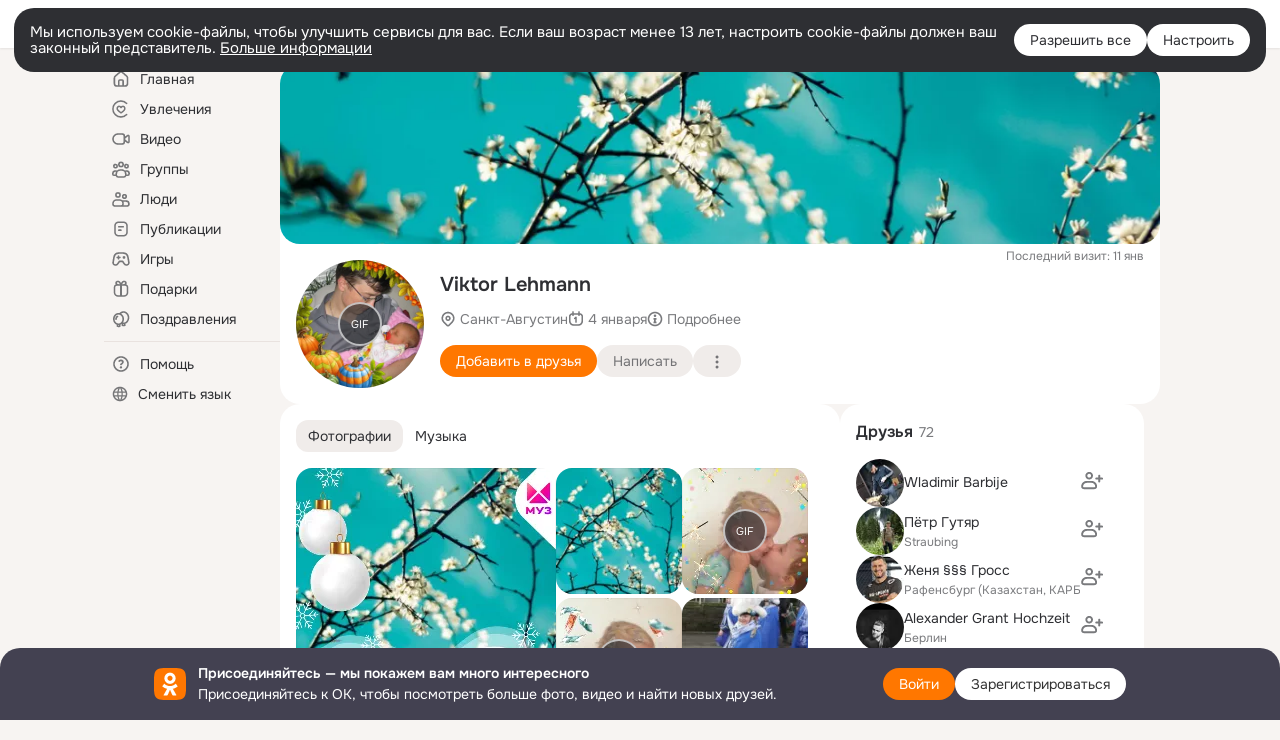

--- FILE ---
content_type: text/html;charset=UTF-8
request_url: https://ok.ru/viktor.leyman
body_size: 68470
content:
<!DOCTYPE html>
<html class="user webkit mac-chrome nottouch small-toolbar mail-ext-toolbar-disabled __ui-theme_colors-update __ui-theme_enabled __ui-theme_light __is-layout-v5 __optimize-mobile-inp" prefix="og: http://ogp.me/ns# video: http://ogp.me/ns/video# ya: http://webmaster.yandex.ru/vocabularies/" lang="ru" data-initial-state-id="anonymFriendMain" data-use-hook-activator="1" data-stat-id="e29bfb23-c38d-4a84-b2ee-d3ff6b713600" data-client-state="ms:0;dcss:0;mpv2:1;dz:0" data-network-errors=""><head><!-- META START --><meta http-equiv="Content-Type" content="text/html; charset=UTF-8"></meta><meta http-equiv="X-UA-Compatible" content="IE=edge"></meta><title>Viktor Lehmann | OK.RU</title><meta http-equiv="Cache-Control" content="no-cache"></meta><meta http-equiv="Pragma" content="no-cache"></meta><meta http-equiv="Expires" content="Mon, 26 Jul 1997 05:00:00 GMT"></meta><meta name="referrer" content="origin"></meta><meta name="referrer" content="no-referrer-when-downgrade"></meta><meta name="viewport" content="width=1024"></meta><meta name="skype_toolbar" content="skype_toolbar_parser_compatible"></meta><meta name="title" content="Viktor Lehmann | OK.RU"></meta><meta name="description" content="Viktor Lehmann. Место проживания - Санкт-Августин. Общайтесь в - Одноклассники."></meta><link rel="canonical" href="https://ok.ru/profile/142424390"></link><meta name="application-name" content="OK.RU"></meta><link rel="alternate" href="android-app://ru.ok.android/odnoklassniki/ok.ru/profile/142424390"></link><link type="application/atom+xml" rel="alternate" href="https://ok.ru/atom-feed/hobby"></link><link type="application/atom+xml" rel="alternate" href="https://ok.ru/atom-feed/collection"></link><link media="only screen and (max-width: 768px)" rel="alternate" href="https://m.ok.ru/profile/142424390"></link><link rel="image_src" href="https://i.okcdn.ru/i?r=[base64]"></link><meta property="og:title" content="Viktor Lehmann | OK.RU"></meta><meta property="og:description" content="Viktor Lehmann. Место проживания - Санкт-Августин. Общайтесь в - Одноклассники."></meta><meta property="og:url" content="https://ok.ru/profile/142424390"></meta><meta property="og:site_name" content="OK.RU"></meta><meta property="og:type" content="profile"></meta><meta property="og:image" content="https://i.okcdn.ru/i?r=[base64]"></meta><meta property="og:image:url" content="http://i.okcdn.ru/i?r=[base64]"></meta><meta property="og:image:secure_url" content="https://i.okcdn.ru/i?r=[base64]"></meta><meta property="og:image:width" content="461"></meta><meta property="og:image:height" content="338"></meta><script type="application/ld+json">{"@context":"https://schema.org","@type":"BreadcrumbList","itemListElement":[{"position":1,"item":{"name":"Главная","@id":"https://ok.ru"},"@type":"ListItem"},{"position":2,"item":{"name":"Пользователи","@id":"https://ok.ru/search/profiles"},"@type":"ListItem"},{"position":3,"item":{"name":"Viktor Lehmann","@id":"https://ok.ru/viktor.leyman"},"@type":"ListItem"}]}</script><!-- META END --><script>try { top.location.toString(); if (top != self) { throw new Error(''); } } catch (e) { top.location = location; }</script><script>if(navigator.sendBeacon){ var data = "a=" +JSON.stringify({ startupData: { headBeacon:1 } }) + "&statId=e29bfb23-c38d-4a84-b2ee-d3ff6b713600"; var headers = { type: 'application/x-www-form-urlencoded' }; var blob = new Blob([data], headers); navigator.sendBeacon('/gwtlog', blob); }</script><script>var swPath = "/app.js";</script><script>if ('serviceWorker' in navigator) { window.addEventListener('load', function(){ navigator.serviceWorker.register(swPath); }); }</script><script>(function(w,d,s,l,i){w[l]=w[l]||[];w[l].push({'gtm.start': new Date().getTime(),event:'gtm.js'});var f=d.getElementsByTagName(s)[0], j=d.createElement(s),dl=l!='dataLayer'?'&l='+l:'';j.async=true;j.src= 'https://www.googletagmanager.com/gtm.js?id='+i+dl;f.parentNode.insertBefore(j,f); })(window,document,'script','dataLayer','GTM-WFHQQ63');</script><style type="text/css">.hookData { display: none; position: absolute; left: -9999px; }</style><script type="text/javascript">var OK = OK || {}; OK.startupData = OK.startupData || {}; OK.startupData['okHeadStart'] = window.performance.now();</script><link href="//st-ok.cdn-vk.ru/res/css/ncore_dqczfhlr.css" type="text/css" rel="stylesheet" id="lightCoreCss"><link href="//st-ok.cdn-vk.ru/res/css/colors_gzct653y.css" type="text/css" rel="stylesheet"><link href="//st-ok.cdn-vk.ru/res/css/colors.dark_byb9hya0.css" type="text/css" rel="stylesheet"><link href="//st-ok.cdn-vk.ru/res/css/nmain_full_gsbx0k4e.css" type="text/css" rel="stylesheet" id="lightMainCss"><link href="//st-ok.cdn-vk.ru/res/css/nb_brma06lf.css" type="text/css" rel="stylesheet" id="nbCss"><link href="//st-ok.cdn-vk.ru/res/css/nmain_postponed_b33ueg14.css" type="text/css" rel="stylesheet"><link href="//st-ok.cdn-vk.ru/res/css/ncore_postponed_hmjq8l4u.css" type="text/css" rel="stylesheet">
<link href="//i.okcdn.ru" rel="preconnect" crossorigin>
<link href="//dp.okcdn.ru" rel="preconnect" crossorigin>
<link href="//pimg.okcdn.ru" rel="preconnect" crossorigin>
<link href="//st.okcdn.ru" rel="preconnect" crossorigin>
<link href="//i.mycdn.me" rel="preconnect" crossorigin>
<link href="//dp.mycdn.me" rel="preconnect" crossorigin>
<link href="//pimg.mycdn.me" rel="preconnect" crossorigin>
<link href="//st.mycdn.me" rel="preconnect" crossorigin><link href="//st-ok.cdn-vk.ru/res/css/layout_eq1qftsk.css" type="text/css" rel="stylesheet"><link id="css-hacks" type="text/css" href="https://st.okcdn.ru/static/css-hacks/1-0-290/overrides-d7mth5go.css" rel="stylesheet" /><link sizes="16x16" rel="shortcut icon" id="favicon" href="/favicon.ico" type="image/x-icon"></link><link rel="icon" href="/favicon.svg" type="image/svg+xml"></link><link sizes="16x16" rel="icon" href="/res/i/logo_ok_16-r23.png" type="image/png"></link><link sizes="32x32" rel="icon" href="/res/i/logo_ok_32-r23.png" type="image/png"></link><link sizes="42x42" rel="icon" href="/res/i/logo_ok_42-r23.png" type="image/png"></link><link rel="apple-touch-icon" href="/res/i/apple-touch-icon_180-r.png"></link><script type="text/javascript">OK.startupData['odklCssGo'] = window.performance.now() - OK.startupData['okHeadStart'];</script><script src="/res/js/cdnFailover_4CP7LGRS.js"></script><script>OK.initCdnFailover({"mainCdn":"https://st-ok.cdn-vk.ru/","fallbackCdn":"//st.okcdn.ru/","responseThreshold":5,"cookieName":"fbCdn","cookieVersion":1,"maxCookieAge":"86400","autoRefresh":true,"logType":["DETECT","SWITCH_TO_FALLBACK"],"ignorePaths":[]}, 'e29bfb23-c38d-4a84-b2ee-d3ff6b713600');</script><script type="text/javascript">var pageCtx={0:0,regJsSrc:"res/js/scriptReg_n9opvjtd.js",giftsJsSrc:"res/js/scriptGifts_lq4o6kpi.js",textareaJsSrc:"res/js/textarea_coic2mq7.js",photoUploaderJsSrc:"res/js/photoUploader_ncxx4nwz.js",abstractHooksSrc:"res/js/abstractHooks_dnvxknvg.js",bottomJsSrc:"res/js/scriptBottom_h4t6y3sm.js",promoAppJsSrc:"res/js/scriptPromoApp_bigrfbkd.js",appEditJsSrc:"res/js/scriptAppEditForm_hplvycpm.js",cdnNodeSrc:"static/cdn/cdn.js?timestamp=1768979704029",gwtHash:"e9319a77T1768817667271",isAnonym:true,path:"/viktor.leyman",state:"st.cmd=anonymFriendMain&amp;st.friendId=142424390",staticResourceUrl:"//st-ok.cdn-vk.ru/",youlaApps:"youla,youla_test,sport2018,youla_stage,pandao,masters,get-ok-back-in-games"};</script>
<script src="//st-ok.cdn-vk.ru/res/js/require-2.1.11_kyyqpj4q.js"></script><script src="//st-ok.cdn-vk.ru/res/js/tracerPlaceholder_chnrkzcc.js"></script><script crossorigin="" onload="this.setAttribute('data-loaded', 'true')" src="//st-ok.cdn-vk.ru/res/js/polyfillsModern_mx8ooaq7.js" id="polyfills-modern-script" type="module"></script><script nomodule="" onload="this.setAttribute('data-loaded', 'true')" src="//st-ok.cdn-vk.ru/res/js/polyfills_cknco4yg.js" id="polyfills-script"></script><script src="//st-ok.cdn-vk.ru/res/js/classic_huf3w47m.js"></script><script>(function(m,e,t,r,i,k,a) { m[i]=m[i] || function() { (m[i].a = m[i].a || []).push(arguments); }; m[i].l = 1 * new Date(); k = e.createElement(t), a = e.getElementsByTagName(t)[0], k.async = 1, k.id = "metrica-script"; k.src = r, a.parentNode.insertBefore(k,a); })(window, document, "script", "https://mc.yandex.ru/metrika/tag.js", "ym"); window.ymCounterId = 87663567; ym("87663567", "init", { clickmap: true, trackLinks: true, accurateTrackBounce: true });</script><noscript><div><img src="https://mc.yandex.ru/watch/87663567" alt="" style="position:absolute; left:-9999px;"></div></noscript><script>(function (d, w, id) { if (d.getElementById(id)) return; var ts = d.createElement("script"); ts.type = "text/javascript"; ts.async = true; ts.id = id; ts.src = "https://top-fwz1.mail.ru/js/code.js"; var f = function () { var s = d.getElementsByTagName("script")[0]; s.parentNode.insertBefore(ts, s); }; if (w.opera == "[object Opera]") { d.addEventListener("DOMContentLoaded", f, false); } else { f(); } })(document, window, "tmr-code"); window._tmrCounterId = 87663567; var _tmr = window._tmr || (window._tmr = []);</script><noscript><div><img src="https://top-fwz1.mail.ru/counter?id=87663567;js=na" alt="Top.Mail.Ru" style="position:absolute;left:-9999px;"></div></noscript><link fetchpriority="AUTO" rel="stylesheet" href="//st-ok.cdn-vk.ru/res/react/components_cb329a77.css" type="text/css"></link><link fetchpriority="AUTO" rel="stylesheet" href="//st-ok.cdn-vk.ru/res/react/layers_layer-arrow-button_6f20a833.css" type="text/css"></link><link fetchpriority="AUTO" rel="stylesheet" href="//st-ok.cdn-vk.ru/res/react/layers_layer-close-button_bcd28378.css" type="text/css"></link><link fetchpriority="AUTO" rel="stylesheet" href="//st-ok.cdn-vk.ru/res/react/search_toolbar-search_885abbab.css" type="text/css"></link><link fetchpriority="AUTO" rel="stylesheet" href="//st-ok.cdn-vk.ru/res/react/anonym-main-menu_d483b141.css" type="text/css"></link><link fetchpriority="AUTO" rel="stylesheet" href="//st-ok.cdn-vk.ru/res/react/user-profile_user-profile_93894f0e.css" type="text/css"></link><link fetchpriority="AUTO" rel="stylesheet" href="//st-ok.cdn-vk.ru/res/react/layers_layer-loader_7b30f27c.css" type="text/css"></link><link fetchpriority="AUTO" rel="stylesheet" href="//st-ok.cdn-vk.ru/res/react/auth-login_auth-login-popup_78535c44.css" type="text/css"></link><link fetchpriority="AUTO" rel="stylesheet" href="//st-ok.cdn-vk.ru/res/react/auth-login_auth-login-banner_c47c58fd.css" type="text/css"></link><link fetchpriority="AUTO" as="script" rel="preload" href="//st-ok.cdn-vk.ru/res/js/HookActivator_f36d65yb.js"></link><link fetchpriority="AUTO" as="script" rel="preload" href="//st-ok.cdn-vk.ru/res/js/NewsFetchCoordinator_k5efdfyr.js"></link><link fetchpriority="AUTO" as="script" rel="preload" href="//st-ok.cdn-vk.ru/res/js/stringUtils_o0ehtgie.js"></link><link fetchpriority="AUTO" as="script" rel="preload" href="//st-ok.cdn-vk.ru/res/js/dateTimeUtils_h6d11sjo.js"></link><link fetchpriority="AUTO" as="script" rel="preload" href="//st-ok.cdn-vk.ru/res/js/AjaxNavigationLog_oxmn9133.js"></link><link fetchpriority="AUTO" as="script" rel="preload" href="//st-ok.cdn-vk.ru/res/js/pts_n020lgvf.js"></link><link fetchpriority="AUTO" as="script" rel="preload" href="//st-ok.cdn-vk.ru/res/js/storage_mfz9olal.js"></link><link fetchpriority="AUTO" as="script" rel="preload" href="//st-ok.cdn-vk.ru/res/js/PackageRegistry_klpu9ibn.js"></link><link fetchpriority="AUTO" as="script" rel="preload" href="//st-ok.cdn-vk.ru/res/js/GwtConfig_i86bns5w.js"></link><link fetchpriority="AUTO" as="script" rel="preload" href="//st-ok.cdn-vk.ru/res/js/vanilla_i4ia9ln0.js"></link><link fetchpriority="AUTO" as="script" rel="preload" href="//st-ok.cdn-vk.ru/res/js/StatLogger_muj86wqu.js"></link><link fetchpriority="AUTO" as="script" rel="preload" href="//st-ok.cdn-vk.ru/res/js/screens_hv6rcwzj.js"></link><link fetchpriority="AUTO" as="script" rel="preload" href="//st-ok.cdn-vk.ru/res/js/cookie_n3q7bswl.js"></link><link fetchpriority="AUTO" as="script" rel="preload" href="//st-ok.cdn-vk.ru/res/js/GwtExperimentsCfg_g93c6dn5.js"></link><link fetchpriority="AUTO" as="script" rel="preload" href="//st-ok.cdn-vk.ru/res/js/OKVideo_dy85iost.js"></link><link fetchpriority="AUTO" as="script" rel="preload" href="//st-ok.cdn-vk.ru/res/js/environment_n9tcq4ka.js"></link><script type="text/javascript">window.inline_resources = {};
window.inline_resources.pms={};
window.inline_resources.pms['tracerConfiguration']={"data":"{\"diffHtmlMaxShowedLengthPart\":300,\"isOutputReactDiffHtmlToConsoleEnabled\":false,\"diffHtmlViewedPart\":0.3,\"logHTMLErrorsComponentList\":[\"image-layer\",\"auth-login-banner\",\"fixed-promo-banner\",\"video-upload-block\",\"video-search-result\",\"video-navigation-block\",\"video-search-input\",\"recommendations-block\",\"groups-join-component\",\"group-author\",\"portal-search\",\"anonym-content-search\",\"toolbar-search\",\"anonym-main-menu\",\"anonym-user-head\",\"anonym-user-root\",\"alternative-content-block\",\"ads-manager-table\",\"posting-form-dropdown\",\"layer-close-button\",\"photo-settings\",\"layer-arrow-button\",\"hybrid-feed-filter\",\"today-page\"]}","$Hash$":"1271023923"};
window.inline_resources.pms['accessibilityConfiguration']={"data":"{\"isElementsSemanticOrderEnabled\":true,\"isTextInLabelForSearchInputsEnabled\":true,\"isRoleOnButtonEnabled\":true,\"areAccessibleTabMenusEnabled\":true,\"isA11yHeadingEnabled\":true,\"areSemanticTagsWithRolesEnabled\":true,\"areAccessibleDropDownMenusEnabled\":true,\"isRoleOnIconEnabled\":true,\"isInvisibleHeadingEnabled\":true,\"areAccessibleModalsEnabled\":true,\"isAriaLabelOnInteractiveElementsEnabled\":true,\"isAccessibleToolbarEnabled\":true}","$Hash$":"1576021245"};
window.inline_resources.pms['layoutConfiguration']={"data":"{\"iconsInRightColumnDisabled\":true,\"isRedesignCommonComponent\":true,\"isRedesignLoader\":true}","$Hash$":"1129174152"};
window.inline_resources.pms['loginPopupConfig']={"data":"{\"isEnabled\":true,\"getPopupTextByAction\":{\"Reaction\":\"intent-reaction\",\"Group_Likes\":\"intent-group-likes\",\"Video_Report\":\"intent-video-report\",\"Music_Comment\":\"intent-music-comment\",\"Group_Reshares_Count\":\"intent-group-reshares-count\",\"Video_More\":\"intent-video-more\",\"Video_Save\":\"intent-video-save\",\"ContentSearch_PlayMusic\":\"intent-content-search-play-music\",\"Hobby_AddPost\":\"intent-hobby-add-post\",\"Group_Links\":\"intent-group-links\",\"Video_Reshares\":\"intent-video-reshares\",\"User_Videos\":\"intent-user-videos\",\"User_SeeMusic\":\"intent-user-see-music\",\"User_SeeGroups\":\"intent-user-see-groups\",\"User_Gifts\":\"intent-user-gifts\",\"User_Photos\":\"intent-user-photos\",\"User_SendMoney\":\"intent-user-send-money\",\"Group_Reshare\":\"intent-group-reshare\",\"User_Friends\":\"intent-user-friends\",\"User_Comment\":\"intent-user-comment\",\"User_Add\":\"intent-user-add\",\"Hobby_Complain\":\"intent-hobby-complain\",\"Group_Comment\":\"intent-group-comment\",\"Music_Play\":\"intent-music-play\",\"Video_Comments\":\"intent-video-comments\",\"Discovery_LoadMore\":\"intent-discovery-load-more\",\"Group_Report\":\"intent-group-report\",\"Video_Upload\":\"intent-video-upload\",\"Video_Comment\":\"intent-video-comment\",\"User_Subscriptions\":\"intent-user-subscriptions\",\"User_Report\":\"intent-user-report\",\"ContentSearch_Survey\":\"intent-content-search-survey\",\"Video_StartOnline\":\"intent-video-start-online\",\"User_SendGift\":\"intent-user-send-gift\",\"Video_Likes\":\"intent-video-likes\",\"Hobby_Bookmark\":\"intent-hobby-bookmark\",\"Games_Play\":\"intent-game-play\",\"Group_Like\":\"intent-group-like\",\"User_EnterGroup\":\"intent-user-enter-group\",\"User_Subscribe\":\"intent-user-subscribe\",\"Default\":\"intent-common\",\"Hobby_Like\":\"intent-hobby-like\",\"User_Apps\":\"intent-user-apps\",\"Hobby_Share\":\"intent-hobby-share\",\"Hobby_Subscribe\":\"intent-hobby-subscribe\",\"User_PlayMusic\":\"intent-user-play-music\",\"User_Subscribers\":\"intent-user-subscribers\",\"Group_Enter\":\"intent-group-enter\",\"Gifts_Send\":\"intent-gifts-send\",\"Gifts_Choose\":\"intent-gifts-choose\",\"User_Profile\":\"intent-user-profile\",\"User_Adverts\":\"intent_user_adverts\",\"User_Statuses\":\"intent-user-statuses\",\"Discussion_Like\":\"intent-discussion-like\",\"Hobby_AddQAPost\":\"intent-hobby-add-qa-post\",\"User_Feed\":\"intent-user-feed\",\"User_Write\":\"intent-user-write\"},\"isQrCodeLoginEnabled\":true,\"getQrCodeRequestInterval\":1000,\"checkTimeout\":\"3000000\",\"isSequentialLoginEnabled\":false,\"wrongPasswordLimit\":3,\"getSupportLinkVkConnect\":\"/dk?cmd=PopLayer\\u0026st.layer.cmd=PopLayerHelpFeedback\\u0026st.layer.dCategory=on\\u0026st.layer.dProblem=on\\u0026st.layer.hCategory=off\\u0026st.layer.categorynew=LOGIN\\u0026st.layer.recrtype=password\\u0026st.layer.anonymForm=on\\u0026st.layer.categoryValue=UNKNOWN\\u0026st.layer.subcategory=VKCONNECT\\u0026st.layer.origin=CONFLICT_VKCONNECT\\u0026st.layer.dSubject=on\\u0026st.layer.hSubject=off\",\"useFormForProfile\":true,\"useFormForProfileAjax\":false,\"clickRepeatsEnabled\":true,\"isVkidLogopassEnabled\":true,\"isVkidHeadsEnabled\":false,\"isVkIdRegistrationEnabled\":false,\"getAuthLocationPrefixByStateIdMap\":{\"anonymUserFriendVideo\":\"anonym.sign_in\",\"anonymMusicCollection\":\"anonym.sign_in\",\"anonymSearchResult\":\"anonym.sign_in\",\"anonymContentSearch\":\"anonym.sign_in\",\"anonymFriendAltGroup\":\"anonym.sign_in\",\"anonymAppMain\":\"anonym.sign_in\",\"anonymHobbySearch\":\"anonym.sign_in\",\"anonymHobbyTutorials\":\"anonym.sign_in\",\"anonymMusicArtist\":\"anonym.sign_in\",\"anonymFriendRestricted\":\"anonym.sign_in\",\"anonymGroup\":\"anonym.sign_in\",\"anonymHobbyOriginalTutorials\":\"anonym.sign_in\",\"anonymGroupPhotos\":\"anonym.sign_in\",\"anonymHobby\":\"anonym.sign_in\",\"anonymFriendSubscribers\":\"anonym.sign_in\",\"anonymMusicAlbum\":\"anonym.sign_in\",\"anonymGroupAlbums\":\"anonym.sign_in\",\"anonymFriendMusic\":\"anonym.sign_in\",\"anonymHobbyArticles\":\"anonym.sign_in\",\"anonymGroupCatalog\":\"anonym.sign_in\",\"anonymGroupVideoAll\":\"anonym.sign_in\",\"anonymVideo\":\"anonym.sign_in\",\"anonymFriendProfile\":\"anonym.sign_in\",\"anonymFriendFriend\":\"anonym.sign_in\",\"anonymGroupForum\":\"anonym.sign_in\",\"anonymFriendStatuses\":\"anonym.sign_in\",\"anonymMusicTrack\":\"anonym.sign_in\",\"anonymGroupMembers\":\"anonym.sign_in\",\"anonymMain\":\"home\",\"anonymHobbyQuestions\":\"anonym.sign_in\",\"anonymGiftsCatalog\":\"anonym.sign_in\",\"anonymHobbyMainPopular\":\"anonym.sign_in\",\"anonymHobbyEvents\":\"anonym.sign_in\",\"anonymFriendMain\":\"anonym.sign_in\",\"discoveryAnonim\":\"anonym.sign_in\",\"anonymAppsShowcaseHD\":\"anonym.sign_in\",\"anonymFriendPhotos\":\"anonym.sign_in\",\"anonymFriendAdverts\":\"anonym.sign_in\",\"anonymFriendSubscriptions\":\"anonym.sign_in\"},\"getAuthLocationPostfixByFormContentTypeMap\":{\"CALL_TO_ACTION\":\"cta\",\"LOGIN_FORM_GIFTS\":\"login_form.gifts\",\"LOGIN_FORM_FRIEND\":\"login_form.friend\",\"SOC_LOGIN_FORM\":\"soc_login_form\",\"USER_LIST\":\"user_list\",\"LOGIN_FORM_OFFER_RESTORE_DIALOG\":\"login_form.offer_restore_dialog\",\"LOGIN_FORM_GAMES\":\"login_form.games\",\"LOGIN_FORM_BUSINESSMANAGER\":\"login_form.businessmanager\",\"CLIENT_LOGIN_FORM_REACT\":\"client_login_form_react\",\"CHOOSE_USER_VKC_REVOKE_NUMBER_DIALOG\":\"choose_user_vkc.revoke_number_dialog\",\"USER_LIST_REMOVE_DIALOG\":\"user_list.remove_dialog\",\"LOGIN_FORM_GROUP\":\"login_form.group\",\"LOGIN_FORM_VIDEO\":\"login_form.video\",\"LOGIN_FORM_CONTENT_SEARCH\":\"login_form.content_search\",\"QR_CODE\":\"qr_code\",\"LOGIN_FORM_MUSIC\":\"login_form.music\",\"LOGIN_FORM_HOBBY\":\"login_form.hobby\",\"LOGIN_FORM_APPS\":\"login_form.apps\",\"OFFER_BIND_PROFILE\":\"offer_bind_profile\",\"CHOOSE_USER_VKC\":\"choose_user_vkc\",\"CLIENT_LOGIN_FORM\":\"client_login_form\",\"LOGIN_FORM_HELPFAQ\":\"login_form.helpfaq\",\"LOGIN_FORM\":\"login_form\",\"LOGIN_FORM_VIDEOCALLS\":\"login_form.videocalls\",\"LOGIN_FORM_USERS_SEARCH\":\"login_form.users_search\"},\"isSocialButtonTooltipEnabled\":false,\"isBlockFormSubmitUntilLoaded\":false,\"isScriptForHandleEventsBeforeReact\":true,\"isShowAsSecondLineInSocialWidget\":true,\"isLoginFormContrastRedesign\":false,\"getSupportLink\":\"/dk?cmd=PopLayer\\u0026st.layer.cmd=PopLayerHelpFeedback\\u0026st.layer.categorynew=UNKNOWN\\u0026st.layer.subcategory=UNKNOWN\\u0026st.layer.origin=LOGIN\",\"vkidAppId\":\"7525058\",\"logSavedUsersCount\":true,\"isAuthPopupRedesign2023\":true}","$Hash$":"490174496"};
window.inline_resources.pms['photoLayerConfig']={"data":"{\"getBlocksByType\":{\"GROUP\":[\"ActionsPLLB\",\"GroupDescPLLB\",\"InlineCommentPLB\",\"MedalPLLB\"],\"PIN\":[\"ActionsPLLB\",\"UserDescPLLB\",\"InlineCommentPLB\"],\"USER_SHARED\":[\"ActionsPLLB\",\"UserDescPLLB\",\"InlineCommentPLB\"],\"FRIEND\":[\"ActionsPLLB\",\"UserDescPLLB\",\"InlineCommentPLB\"],\"USER\":[\"ActionsPLLB\",\"UserDescPLLB\",\"InlineCommentPLB\"],\"CHAT_ICON\":[\"ChatIconLinksPLLB\",\"ChatIconHeaderPLRB\"]},\"cropRotationEnabled\":true,\"getCropMinSize\":190,\"filterOnlyConfirmedPins\":true,\"newBlurSensitiveStorageEnabled\":true,\"prefetchEnabled\":true,\"preloadEnabled\":true,\"showArrowsOnLoad\":true,\"lazyLoadEnabled\":false,\"photoRotationFixed\":true,\"pinFriendsV2Enabled\":true,\"useFetchToImageDownload\":true}","$Hash$":"-2127545139"};
window.inline_resources.pms['testId']={"data":"{\"enabled\":true}","$Hash$":"1694064573"};
window.inline_resources.pts={};
window.inline_resources.pts['accessibility.ui']={"$Hash$":"3845554910464","spin.status":"Загрузка..."};
window.inline_resources.pts['accessibility']={"user-config-email-phone-used":"Подтверждение профиля","heading.leftColumn.userPage":"Информация о профиле","heading.switchFeed":"Рекомендации","user-skills-settings":"Бизнес-профиль","link_to_feed":"Перейти к посту","test_item":"Тестовое слово","user-profile-settings-mrb":"Публичность","aria.label.button.shared_album_view":"Просмотрели","business-profile-merchant-registration-application":"Прием платежей в ОК","heading.additionalFeatures":"Дополнительные возможности","aria.label.button.pin":"Вас отметили","aria.label.button.close":"Закрыть","aria.label.photoCard.link":"Фото","aria.label.open.mediatopic.link":"Открыть топик","aria.label.open":"Открыть","heading.photos":"Ваши фото","heading.modal":"Модальное окно","video.nextBanner":"Следующий баннер","heading.myfriends":"Ваши друзья","aria.label.feed.image.open":"Открыть картинку","group-tags":"Ключевые слова","my-friends":"Мои друзья","middle_column_menu":"Меню в средней колонке","portal":"По порталу","heading.filter":"Фильтр","user-config-password-enter-phone":"Подтверждение профиля","heading.mainFeed":"Основная лента","aria.label.button.remove.story":"Удалить элемент истории","heading.breadcrumbs":"Навигационная цепочка","aria.label.open.photo.link":"Открыть фотографию","user-location-history":"История посещений","user-config-email-enter-code":"Подтверждение профиля","all-subscriptions":"Подписки пользователя [owner]","altCloseImage":"Закрыть","ui.spin.status":"Загрузка...","progressbar_photo":"Статус загрузки фото","aria.label.clear_field":"Очистить поле","user-config-password-enter-code":"Подтверждение профиля","biz-apps-all":"Все приложения ","heading.gifts":"Подарки","aria.label.component.reactions.like":"Поставить класс","go_to_profile":"Перейти в запомненный профиль","user-config-email-enter-email-code":"Подтверждение профиля","video.scrollTop":"К верху страницы","aria.label.button.comment_like":"Оценили комментарий","all-friends":"Друзья пользователя [owner]","aria.label.button.dailyphoto_view":"Просмотрели","remove_remembered_profile":"Удалить профиль из запомненных","user-config-password-phone-used":"Подтверждение профиля","aria.label.online.status.mobile":"Онлайн с телефона","aria.label.button.comment_like_on_behalf_of_group":"Оценили комментарий","aria.label.album.link":"Открыть альбом","user-config-password-revoke-phone":"Подтверждение профиля","movie_duration":"Продолжительность видео","aria.label.button.comment_group_mention":"Упомянули","aria.label.component.reactions.unlike":"Снять класс","heading.rightColumn":"Правая колонка","anonym_header_logo_link":"На страницу авторизации","aria.label.button.challenge_join":"Присоединились","attach":"Прикрепить","close":"Закрыть","user-photo":"Мои фото","aria.label.button.dailyphoto_vote":"Проголосовали","top_menu":"Верхнее меню","user-notifications-config":"Уведомления и оповещения","heading.aside":"Левая колонка","anonym_footer_menu":"Меню в подвале сайта со списком сервисов","user-config-oauth-mrb":"Сторонние приложения","user-groups":"Мои группы","photo-count":"Одно фото из [count]","heading.leftColumn":"Левая колонка","alt-photo":"Фото","main-feed":"Лента","progressbar_main":"Статус загрузки страницы","user-gifts-settings":"Подарки и платные функции","hide":"Скрыть блок","aria.label.movieCardRedesigned.link":"Смотреть","discovery":"Рекомендации","heading.menu":"Меню","guests-page":"Гости","$Hash$":"3845723131648","turn-to-right":"Следующий элемент","app-showcase":"Игры","video.previousBanner":"Предыдущий баннер","link.open.marathon":"Открыть марафон","left_column_menu":"Меню в левой колонке с разделами","gifts-main":"Подарки","aria.label.button.comment_reshare":"Поделились комментарием","heading.postingForm":"Форма публикации","business-profile-merchant-registration-promotion":"Данные продавца","biz-apps-mine":"Мои приложения","aria.label.button.answer":"Ответили","send-comment":"Отправить комментарий","user-config-password":"Пароль","aria.label.searchLine.close":"Отменить","aria.label.button.show_password":"Посмотреть пароль","logo":"Лого","user-video-settings":"Видео","user-config-email-enter-email":"Подтверждение профиля","count-photos":"[item] фото из [count]","user-config-email-confirm-phone-enter":"Подтверждение профиля","user-photo-settings":"Фото","aria.label.button.poll":"Проголосовали","heading.additionalColumn":"Дополнительная колонка","heading.stub":"Заглушка","search-main":"Поиск","aria.label.button.subscription":"Подписались","payments-main":"Денежные переводы","heading.portlet":"Портлет","aria.label.button.reminder":"Напомнили","aria.label.button.qr_code_auth":"Войти по QR-коду","go_to_group_name":"Перейти в группу [groupName]","business-profile-settings":"Моя страничка","scrollTop":"Прокрутить вверх","aria.label.button.hide_password":"Скрыть пароль","aria.label.online.status.messenger":"Онлайн в мессенджере","heading.feed":"Фид","user-config-email-enter-phone":"Подтверждение профиля","choose-emoji":"Выбрать смайлик","discovery.join-group":"Присоединиться к группе","all-subscribers":"Подписчики пользователя [owner]","link.open.gift":"Сделать подарок","heading.feeds":"Лента постов","user-messages-new-settings":"Сообщения","heading.video":"Видео","aria.label.button.pin_group":"Группу отметили","heading.aboutUser":"Подробная информация о профиле","aria.label.button.pin_comment":"Комментарий закрепили","aria.label.button.sympathy":"Понравилось","aria.label.button.moderation":"Заблокирован модерацией","aria.label.button.comment":"Прокомментировали","aria.label.button.like":"Нравится","video.close":"Закрыть","blacklist-settings":"Черный список","turn-to-left":"Предыдущий элемент","video.banner":"Видеобаннер","aria.label.button.user_topic_views":"Просмотрели","ads-manager":"Рекламный кабинет","aria.label.button.reshare":"Поделились","user-config-email-revoke-phone":"Подтверждение профиля","aria.label.button.photowall_view":"Просмотрели","aria.label.online.status":"Онлайн","discovery.like-component":"Мне нравится","aria.label.onlineIcon":"Онлайн","user-config-mrb":"Основные настройки","aria.label.button.comment_mention":"Упомянули","aria.label.promoAvatarRightColumnPortlet.link":"Новая рамка","heading.portlet.FriendsPromoBannerPortlet":"Дополнительные возможности поиска друзей и включение функции «Невидимка»","biz-apps-main":"Приложения","link.open.game":"Открыть игру","discovery.dislike-component":"Мне не нравится","user-config-password-confirm-phone":"Подтверждение профиля","group-search-filter":"Поиск","video.autoplay":"Автовоспроизведение"};
window.inline_resources.pts['photo.vitrine']={"banner-view-challenge-header":"Создайте интересный челлендж!","photo-card-alt-description":"[DESCRIPTION]","$Hash$":"3845636639744","confirm-pin-tooltip":"Подтвердить отметку","no-shared-albums":"Общих альбомов пока нет","no-magic-albums":"У вас пока нет ни одной подборки","show-more-btn":"Показать ещё","delete-photo":"Удалить фото","banner-view-frame-sub-header":"Добавьте стильные рамки для ваших фото всего за пару кликов!","banner-view-challenge-btn-action":"Подробнее","photo-description":"Фотография \"[description]\"","delete-pin-tooltip":"Это не я","magic-albums":"Подборки","total-count":"[count] [countPlural:фотография|фотографии|фотографий]","all-photos":"Все фото","make-gift":"Подарить фото","no-photo":"Нет фотографий","empty-album-stab-header":"Таких альбомов не найдено","search-no-photos-details":"Попробуйте ввести другой запрос","friend-title":"Фотоальбомы","edit":"Редактировать","friend-empty":"Пока что тут пусто","open-top-rating-friend":"[\"1Лучшие фото \",\"30\"]","search-no-photos":"Таких альбомов не найдено","personal":"Личные фотографии","upload-photo":"Загрузить фото","banner-view-memories-btn-action":"Открыть приложение","to-create-album":"Создать альбом","empty-shared-album-stab-text":"Теперь делиться фотографиями стало удобнее!\nВы можете создать приватный альбом и дать возможность своим друзьям загружать фотографии","photo-blocked-1":"Фото не соответствует","no-shared-albums-details":"Теперь делиться фотографиями стало удобнее!\u003Cbr /\u003E Вы можете создать приватный альбом и дать возможность своим друзьям загружать фотографии","photo-blocked-2":"правилам загрузки","banner-view-frame-btn-action":"Попробовать","to-load-photo":"Загрузить фото","shared-albums":"Общие альбомы","owner-blocked":"Недоступный альбом","banner-view-memories-sub-header":"Создайте мини-фильм из ваших фотографий","leave-shared-album":"Выйти из альбома","shared-album-notification":"Общие альбомы видны только вам и соавторам","no-friend-photos":"Пока что тут пусто","albums":"Альбомы","no-magic-albums-details":"Мы отберем из всех ваших фотографии те, которые похожи по тематике и покажем их здесь.","album-search":"Поиск по альбомам","user-albums":"Мои альбомы","daily-photo":"Моменты","photo-owner":"Фотография от [owner]","empty-shared-album-stab-header":"Общих альбомов пока нет","empty-album-stab-text":"Попробуйте ввести другой запрос","recycle-bin":"Удалённые фотографии","no-friend-photos-details":"[name] не [gender:|загрузил|загрузила] ни одной фотографии","search-stub.a11y_heading":"Результат поиска альбомов","banner-view-challenge-sub-header":"Покажите пример и позовите друзей повторить его!","restore":"Отменить","friend-personal":"Личные фотографии","photo-deleted":"Фотография удалена","photo":"Фотография","banner-view-frame-header":"Сделайте ваши фото привлекательней","album-deleted":"Альбом удален","banner-view-memories-header":"Видео из фотографий!","album-was-deleted":"Альбом удален","photo-card-alt-base":"Фотография - [ID]","banner-view-frame-img-alt":"Фото-рамки","shared-album-notification-show":"Подробнее","friend-has-no-photos":"[user] не [gender:|загрузил|загрузила] ни одной фотографии","create-album":"Создать альбом","coauthors-count":"[count] [countPlural:участник|участника|участников]"};
window.inline_resources.pts['web.bookmarks.navbar']={"$Hash$":"3845801335296","menuTitle_GroupNews":" Темы","menuTitle_Gift":"Подарки","menuTitle_Main":"Главная","menuTitle_UserPhoto":"Фотографии","menuTitle_Game":"Игры","menuTitle_Hobby":"Увлечения","menuTitle_MallProduct":"Товары","menuTitle_Help":"Помощь","menuTitle_AltGroupPhoto":"Фотографии","menuTitle_Content":"Публикации","menuTitle_UserTopic":"Заметки","menuTitle_ChangeLanguage":"Сменить язык","menuTitle_Happening":"Темы","menuTitle_Adverts":"Объявления","menuTitle_AltGroup":"Группы","menuTitle_Movie":"Видео","menuTitle_AltGroupAlbum":"Фотоальбомы","menuTitle_Events":"Поздравления","menuTitle_UserAlbum":"Фотоальбомы","menuTitle_Discovery":"Рекомендации","showMore":"Показать все","title_Settings":"Настройки страницы","menuTitle_User":"Люди","menuTitle_CookieSetting":"Настройки cookie","menuTitle_Group":"Группы","menuTitle_AltGroupTopic":"Темы"};
window.inline_resources.pts['BlurSensitive']={"uncensorTextSensitive":"Нажмите, чтобы отобразить\n","$Hash$":"3845610435840","warningTextSensitive":"Возможно, неприемлемый контент!\n","warningTextSensitiveComments":"Потенциально неприемлемый контент"};
window.inline_resources.pts['auth-login-popup']={"intent-group-like":"Чтобы поставить класс, войдите в ОК","button-enter-short":"Войти","intent-user-gifts":"Чтобы посмотреть подарки пользователя, войдите в ОК.","intent-video-likes":"Чтобы узнать, кто ставил классы, войдите в ОК.","intent-content-search-play-music":"Чтобы прослушать песню, войдите в ОК.","seq-login-button-continue":"Продолжить","login_or_reg":"или","qrcode.heading":"Вход по QR-коду","restore.description":"Кажется, что вы не можете ввести правильный телефон, почту или пароль. Хотите восстановить ваш аккаунт?","intent-music-comment":"Чтобы оставить комментарий, войдите в ОК.","captcha_empty":"Введите проверочный код","intent-video-comments":"Чтобы посмотреть комментарии, войдите в ОК.","phone-will-be-revoked":"Номер занят","intent-user-enter-group":"Чтобы вступить в эту группу, войдите в ОК.","qrcode.button.tooltip":"Войти по QR-коду","intent-user-videos":"Чтобы посмотреть видео этого пользователя, войдите в ОК.","intent-user-subscriptions":"Чтобы посмотреть подписки этого пользователя, войдите в ОК.","intent-group-comment":"Чтобы оставить комментарий, войдите в ОК.","intent-user-reshare":"Чтобы поделиться публикацией, войдите в ОК.","intent-user-play-music":"Чтобы прослушать песню, войдите в ОК.","seq-login-form-title-enter":"Вход в профиль ОК","intent-game-play":"Чтобы поиграть в эту игру, войдите в ОК.","intent-video-more":"Чтобы узнать больше о видео, войдите в ОК.","popup-title":"Вход в ОК","intent-user-friends":"Чтобы посмотреть друзей этого пользователя, войдите в ОК.","intent-user-report":"Чтобы пожаловаться на этого пользователя, войдите в ОК.","tab-bind-profile":"Привязать профиль","intent-video-bookmark":"Чтобы добавить видео в закладки, войдите в ОК.","label-login":"Телефон или адрес эл. почты","captcha_refresh":"Показать другой код","anonymWriteMessageToGroupLayerText":"Чтобы написать сообщение в эту группу, войдите в ОК.","agreement-link-label":"регламентом","intent-hobby-add-post":"Чтобы рассказать о своём увлечении, войдите в ОК","intent-content-search-survey":"Чтобы участвовать в опросе, войдите в ОК.","intent-video-upload":"Чтобы загрузить видео, войдите в ОК.","auth-login-popup.login_or_reg":"или","intent-video-start-online":"Чтобы запланировать трансляцию, войдите в ОК.","add-profile":"Добавить профиль","intent-hobby-subscribe":"Чтобы подписаться на этого автора, войдите в ОK","intent-hobby-bookmark":"Чтобы добавить в закладки, войдите в ОК","qrcode.article-aria-label":"Окно для авторизации по QR-коду","not-my-profile":"Нет, это не мой профиль","button.enter.to.profile":"Войти в профиль","intent-group-report":"Чтобы пожаловаться на эту группу, войдите в ОК.","intent-user-send-money":"Чтобы перевести деньги этому пользователю, войдите в ОК.","qrcode.img-alt":"Изображение QR-кода для сканирования","intent-user-profile":"Чтобы подробнее посмотреть профиль этого пользователя, войдите в ОК.","intent-user-write":"Чтобы написать сообщение этому пользователю, войдите в ОК.","profile-delete-desc":"Чтобы войти в профиль после удаления, потребуется ввести логин и пароль","add-user-title":"Добавить \u003Cbr\u003E профиль","tab-profiles-new":"Аккаунты","profile-delete-article-aria":"Окно подтверждения удаления сохраненного профиля","intent-user-subscribe":"Чтобы подписаться на этого пользователя, войдите в ОК.","intent-group-likes":"Чтобы узнать, кто ставил классы, войдите в ОК.","delete-profile":"Удалить из списка","intent-group-links":"Чтобы посмотреть все ссылки на группы, войдите в ОК.","forgot-password":"Не получается войти?","intent-user-comment":"Чтобы оставить комментарий, войдите в ОК.","login-with-footer":"Войти через","create-new-profile":"Создать новый профиль","intent-video-save":"Чтобы добавить видео в закладки, войдите в ОК.","intent-gifts-send":"Чтобы отправить открытку друзьям, войдите в ОК.","captcha_invalid":"Неверный проверочный код","intent-user-statuses":"Чтобы посмотреть ленту этого пользователя, войдите в ОК.","button.continue.login.process":"Продолжить","qrcode.open-camera":"Откройте камеру телефона и отсканируйте этот QR-код","intent-group-reshares":"Чтобы посмотреть, кто поделился, войдите в ОК","seq-login-button-enter":"Войти в профиль","return":"Вернуться","profiles-subtitle":"Чтобы войти, нажмите на фото или имя","register":"Зарегистрироваться","pp-link-label":"политикой конфиденциальности","intent-user-see-groups":"Чтобы посмотреть группы этого пользователя, войдите в ОК.","$Hash$":"3845804338688","phone-will-be-revoked-description":"Этот номер записан на другого пользователя OK. Если вы хотите перевести номер на себя, нажмите Подтвердить. ","intent-user-subscribers":"Чтобы посмотреть подписчиков этого пользователя, войдите в ОК.","header-landing-small-text":"Вход","error-message.unknown":"Что-то пошло не так. Попробуйте позже.","login_saved-fail":"Данные для входа устарели. Введите логин и пароль","intent-group-reshare":"Чтобы поделиться публикацией, войдите в ОК.","button-enter":"Войти в Одноклассники","intent-discussion-like":"Чтобы поставить класс на комментарий, войдите в ОК","wrong-password-text":"Кажется, что вы не можете ввести правильный логин или пароль","profiles-title":"Недавно входили с этого компьютера","revoke-phone":"Подтвердить","intent-group-reshares-count":"Чтобы посмотреть, кто поделился, войдите в ОК","intent_user_adverts":"Чтобы посмотреть все товары этого пользователя, войдите в ОК.","vk-bind-text":"Привязать профиль","intent-group-bookmark":"Чтобы добавить в закладки, войдите в ОК","intent-video-watch-later":"Чтобы смотреть отложенные видео, войдите в ОК.","my-profile-button":"Да, это мой профиль","intent-gifts-choose":"Чтобы выбрать открытку, войдите в ОК.","intent-video-skip-movie":"Чтобы убрать видео из рекомендаций, войдите в ОК.","qrcode.button":"Вход по QR-коду","intent-user-photos":"Чтобы посмотреть фотографии этого пользователя, войдите в ОК.","intent-video-reshares":"Чтобы посмотреть, с кем делились публикацией, войдите в ОК.","tab-enter":"Вход","intent-reaction":"Чтобы поставить реакцию, войдите в ОК","qrcode.go-link":"Перейдите по открывшейся ссылке","intent-music-play":"Чтобы послушать музыку, войдите в ОК.","vk-connection-already-binded":"Этот профиль уже связан с другим профилем ВКонтакте. Если вы считаете, что так быть не должно, обратитесь в Службу поддержки.","label-password":"Пароль","tab-profiles":"Список профилей","contact-owner-header-text":"Это ваш профиль?\nЕсли это ваш профиль, вы можете добавить его в VK ID.","intent-group-enter":"Чтобы вступить в эту группу, войдите в ОК.","intent-hobby-add-qa-post":"Чтобы задать вопрос, войдите в ОК","password_empty":"Введите пароль","can-not-enter":"Не получается войти?","qrcode.digest-aria-label":"Код для авторизации по QR-коду","intent-user-send-gift":"Чтобы отправить подарок этому пользователю, войдите в ОК.","apple-bind-notification-text":"Выберите профиль, в который вы хотите входить с помощью Apple ID, или создайте новый","support":"Служба поддержки","qrcode.button-text":"QR-код","user-avatar-add":"Другой профиль","apple-bind-notification-text-login":"Войдите в свой профиль, который вы хотите связать с Apple ID, или создайте новый","no-profile":"Нет профиля в Одноклассниках?","close-layer":"Закрыть","intent-user-add-seqlogin":"Чтобы подружиться с этим пользователем, войдите в\u0026nbsp;ОК","intent-hobby-like":"Чтобы поставить класс, войдите в ОК","profile-delete-header":"Удалить профиль из списка?","profiles-delete-subtitle":"Убрать этот профиль из быстрого доступа?","intent-user-feed":"Чтобы посмотреть все публикации этого пользователя, войдите в ОК.","seq-login-form-title-password":"Введите пароль","register-notice":"Нажимая «Зарегистрироваться», Вы соглашаетесь с [link] и [pplink]","intent-user-see-music":"Чтобы послушать музыку этого пользователя, войдите в ОК.","intent-video-comment":"Чтобы оставить комментарий, войдите в ОК.","intent-hobby-share":"Чтобы поделиться, войдите в ОК","intent-user-apps":"Чтобы посмотреть приложения пользователя, войдите в ОК.","profile-delete-button":"Удалить","restore.button":"Восстановить","label-captcha":"Проверочный код","intent-groups-enter":"Чтобы вступить в эту группу, войдите в ОК.","restore":"Восстановить профиль","tab-bind-profile-login":"Войдите в свой профиль, который вы хотите связать с Apple ID, или создайте новый","intent-common":"Чтобы сделать это, войдите в ОК.","label-social-enter":"Войти через соц. сети","user-avatar-add-new":"Войти в другой аккаунт","restore.heading":"Восстановить аккаунт?","seq-login-label-login-with":"Вход с помощью","intent-user-add":"Чтобы подружиться с этим пользователем, войдите в ОК.","intent-games-play":"Чтобы поиграть в эту игру, войдите в ОК.","qrcode.confirm-login":"Сверьте код авторизации с тем, что указан ниже и подтвердите вход","login_empty":"Введите логин, телефон или почту","intent-discovery-load-more":"Чтобы увидеть больше рекомендаций, войдите в ОК.","profile-delete-img-alt":"Аватар удаляемого сохраненного профиля","intent-video-report":"Чтобы пожаловаться на видео, войдите в ОК.","profiles-delete-title":"Убрать из быстрого доступа","profile-delete-cancel":"Отмена","intent-hobby-complain":"Чтобы пожаловаться на публикацию, войдите в ОК","errors-password-wrong-seqlogin":"Неверно указан логин и/или пароль"};
window.inline_resources.pts['anonym-user-head']={"$Hash$":"3845610756608","lastVisit":"Последний визит: ","blockedNameSurname":"Заблокированный пользователь","background-img-alt":"Обложка профиля","is-online":"Сейчас на сайте","recently":"Недавно"};
window.inline_resources.pts['media-layer-close']={"$Hash$":"3845588268544","close":"Закрыть"};
window.inline_resources.pts['media-layer-arrows']={"forward-video":"Следующее видео","$Hash$":"3845638716416","back-video":"Предыдущее видео","back":"Предыдущая публикация","forward":"Следующая публикация"};
window.inline_resources.pts['music']={"cancel":"Отменить","hint.backward":"Предыдущая песня","album.url.copied":"Ссылка на альбом скопирована","selected-tracks":"Выбранные треки","import-banner-description":"Расскажите нам о ваших предпочтениях","title.vk-import":"Импорт сборников из ВКонтакте","track.added":"Песня добавлена","track_uploader":"от","edit-playlist":"Редактирование сборника","hint.repeat-off":"Отключить повтор","title.similar-artist-tracks":"Песни похожие на «[artist]»","unsubscribe":"Отписаться","hint.shuffle":"Перемешать","nav.show-more":"Развернуть","subscribers_count":"[count] [countPlural:подписчик|подписчика|подписчиков]","track-copyright-owner":"Контент предоставляется правообладателем","clear-history-confirm-header":"Очистка истории","tags.foreign_agent":"Материал создан при участии иноагента. Возрастное ограничение 18+","import-welcome-text":"Добавьте музыку и слушайте её в ОК","newbie-banner-header":"Расскажите о своих музыкальных вкусах","playlists":"Сборники","activity-more":"Лента активности","actions.add-to-the-queue":"Добавить в очередь","text.no-tracks-and-playlists":"Добавляйте песни и сборники, загружайте собственную музыку и делитесь ею с друзьями","newbie-banner-description":"Мы подберем новинки на основе ваших предпочтений","taste-banner-header":"Расскажите о своих музыкальных вкусах","subscription.message":"Нажмите здесь, чтобы оформить подписку на музыку","userAlbums":"От пользователей","text.404-artist":"Найдите множество других исполнителей в популярных сборниках","hint.repeat-all":"Повторять все песни","button.404-collection":"Перейти к сборникам","title.new_tracks":"Новинки","albums":"Альбомы","featured-playlist":"Вам должно понравиться","hint.share":"Поделиться","ad.about":"О рекламодателе","hint.explicit":"Музыка может содержать информацию, не предназначенную для несовершеннолетних","remove-playlist-confirm.body":"Вы действительно хотите удалить сборник?","title.popular-tracks":"Популярные песни","new-tracks":"[count] [countPlural:новая песня|новые песни|новых песен]","playlist-name":"Название сборника","posted":"Опубликовано в ленте","search":"Поиск","unsubscribe-playlist-confirm.body":"Вы действительно хотите отписаться от исполнителя?","masterAlbums":"Альбомы","add-tracks":"Добавить песни","close":"Закрыть","go-to":"Перейти","button.404-album":"Перейти к сборникам","title.profile-error.operation.not.permitted":"Музыка пользователя недоступна","title.history":"Вы недавно слушали","my-music":"Библиотека","tracks_count":"[count] [countPlural:песня|песни|песен]","showcase":"Популярное","text.404-track":"Найдите множество других песен в популярных сборниках","unsubscribe-playlist-confirm.submit":"Отписаться","subscriptions":"Подписки","show-all-results":"Показать все результаты","collaborations":"Сборники","added":"Добавлено","title.unknown-error":"Неизвестная ошибка","text.playlist-is-empty":"Вы пока не добавили ни одну песню в сборник","hint.feed-post":"Друзья сразу увидят это в ленте","hint.add-to-library":"В мою музыку","feed-new":"new","foreign_agent":"Материал создан при участии иноагента, 18+","actions.copy-link":"Копировать ссылку","title.newbie":"Расскажите о ваших вкусах","hint.artist-radio":"Радио исполнителя","prev-cover":"Предыдущая обложка","add":"Добавить","user-mediatopic":"Заметка","upload-regulations":"Загружая файлы, вы принимаете условия \u003Ca href=\"//www.ok.ru/regulations\" class=\"wm-upload_link\" target=\"_blank\" data-l=\"t,regulations\"\u003Eрегламента\u003C/a\u003E и соглашаетесь с ними в полном объеме","hint.add":"Добавить","artist-albums.by-year-desc":"Сначала новые","actions.feed.post":"Поделиться","volume":"Звук","ads":"Реклама","title.group-without-music":"В группу пока не загружена ни одна песня","playlist.url.copied":"Ссылка на сборник скопирована","not-set":"Не указан","title.404-collection":"Нет такого сборника","friend-new-tracks-months":"[count] [countPlural:песня|песни|песен] [diff] [diffPlural:месяц|месяца|месяцев] назад","text.playlist-error.operation.not.permitted":"Владелец ограничил доступ к сборнику, но у нас есть много интересной музыки для вас","actions.edit":"Редактировать","add-to-my-music":"Добавить","back":"Назад","title.download":"Слушайте. Покупайте. Скачивайте","choose":"Выбрать","failed-to-load-music":"Не удалось загрузить музыку","albums_count":"[count] [countPlural:альбом|альбома|альбомов]","dark-theme":"Темная тема","added-to-queue":"Добавлено в очередь воспроизведения","disable-ads":"Отключить","artist-albums.by-year-asc":"Сначала старые","newbie-action":"Рассказать о своих вкусах","hint.adv":"Воспроизведение продолжится после рекламы","upload-status-failed":"Загрузка не удалась","title.user-albums":"От пользователей","suggests-for-added.header":"Песня добавлена. Вам также может понравиться","other-similars-tracks":"Похожие песни","remove-playlist-confirm.header":"Удаление сборника","clear-history":"Очистить историю","tracks":"Песни","music-search":"Поиск музыки","hint.go-to-artist":"Перейти к исполнителю","hint.repeat-one":"Повторять песню","title.error.operation.not.permitted":"Группа недоступна","friend-new-tracks-today":"[count] [countPlural:песня|песни|песен] сегодня","playlists-not-found":"Сборников не нашлось","title.playlist-without-music":"В сборник пока не загружена ни одна песня","hint.forward":"Следующая песня","hint.move-playlist-up":"Переместить сборник наверх","cashback-button":"Оформить и получить [okAmount] ОК","hint.play":"Играть","playlist-title":"Название сборника","actions.remove-from-my":"Удалить из моей музыки","actions.add-to-my":"Добавить в мою музыку","hint.copyright.block":"Заблокировано по требованию правообладателя","cashback-description-top":"Наслаждайся любимыми песнями без ограничений и при свернутом мобильном приложении.","upload_cover":"Загрузка обложки","subscriptions-search":"Поиск по подпискам","title.track.similar-tracks":"К этому треку может подойти","title.similar-artists":"Похожие исполнители","actions.pin-status":"Добавить в статус","upload-status-uploading":"Песня загружается","select-remaining-count":"Необходимо выбрать не меньше [expected] · Выбрано [selected]","title.radio-unavailable":"Радио временно недоступно","text.404-collection":"Но есть множество других! Найдите новую музыку на странице сборников","new_tracks_count":"[countPlural:новая песня|новые песни|новых песен]","text.unknown-error":"Повторите попытку позже","track.disfavoured":"Спасибо, мы учтем это при подборе музыки для вас","button_remove_confirm":"Удалить","bookmark.added":"Добавлено в избранное","title.playlist-error.operation.not.permitted":"Сборник недоступен","title.recommendation-welcome":"Расскажите, какая музыка вам нравится","actions.scroll-to-similar-tracks":"Похожие песни","track_uploader_unavailable":"по техническим причинам информация о пользователе недоступна","save":"Сохранить","search-history.title":"История поиска","friends-search":"Поиск по друзьям","library":"Моя музыка","actions.download":"Скачать","share":"Поделиться","text.404-friend":"Найдите новых друзей","actions.listen-next":"Слушать [gender:следующим|следующей]","title.collaborations":"Сборники","upload-your-music":"Загрузите свою музыку","button.404-artist":"Перейти к сборникам","show-all":"Показать все","button_cancel_confirm":"Отменить","picker-limit-exceeded":"Выбрано максимальное количество песен","open-homepage":"Перейти на главную","shuffle":"Перемешать","queue.recently-listened":"Недавно прослушано","no-friends":"Найдите друзей на сайте","title.search-results":"Результаты поиска","text.profile-error.operation.not.permitted":"Пользователь ограничил доступ к своей музыке","friend-new-tracks-years":"[count] [countPlural:песня|песни|песен] [diff] [diffPlural:год|года|лет] назад","bookmark-limit":"В избранное можно добавить не более [count] [countPlural:сборника|сборников|сборников]","text.404-album":"Найдите множество других альбомов в популярных сборниках","queue.now-playing":"Сейчас играет","selected":"Выбранные","menu.radio":"Радио","all":"Все","hint.add-to-bookmarks":"Добавить в избранное","new":"Новое","upload-your-songs":"Загрузить песни","text.no-tracks":"Чтобы добавить песню, нажмите + рядом с её названием или загрузите её с компьютера","bookmark.removed":"Удалено из избранного","playlist.added":"Сборник добавлен","vk-import-banner-title":"Слушай свои любимые треки и плейлисты в ОК","buying-note":"Приобретенную песню вы сможете скачать на Одноклассниках неограниченное число раз, сохранить ее на любое свое устройство – телефон, планшет, ноутбук и слушать везде и всегда.","play_count":"[count] [countPlural:прослушивание|прослушивания|прослушиваний]","track-info":"Информация о песне","text.404-playlist":"Но есть множество других! Найдите новую музыку на странице сборников","title.user-without-music":"У вас пока нет музыки","title.favorite-artists":"Выберите любимых исполнителей и мы посоветуем, что послушать","check-all-playlists":"Выбрать все сборники","menu.collections":"Сборники","hint.show-similar":"Показать похожие песни","title.no-friends":"Ваш список друзей пуст","ensemble":"Исполнитель","hint.profile":"Перейти на профиль","featured-playlist-desc":"Мы нашли песни, которые вы раньше не слушали. Они могут вам понравиться. Добавляйте их к себе!","upload-requirement-2":"частота дискретизации не менее 44,1 kHz,","text.radio-unavailable":"Попробуйте позже","upload-requirement-3":"музыкальные файлы в формате MP3","title.similar-tracks":"[playlist:Рекомендуем для вас|К вашему сборнику может подойти]","playlist":"Сборник","upload-requirement-1":"битрейт не менее 128kbps,","title.user_collections":"Популярные сборники","today":"Сегодня","track-lyrics":"Текст песни","clear-history-confirm-body":"Вы действительно хотите очистить историю прослушивания? Отменить действие будет невозможно.","group-members-count":"[members] [membersPlural:участник|участника|участников], [friends] [friendsPlural:друг|друга|друзей]","button.404-playlist":"Перейти к сборникам","playlist.removed":"Сборник удален","hint.remove":"Удалить","hint.forward-hotkey":"Вперёд","taste-banner-description":"Мы подберем новинки на основе ваших предпочтений","remove.present.question":"Вы действительно хотите удалить сборник?","artist.url.copied":"Ссылка на артиста скопирована","title.upload":"Выберите песни на вашем компьютере","release-type.collection":"Сборник","text.404-group":"Найдите новинки и популярную в ОК музыку на странице сборников","hint.create-playlist.limited":"У вас уже [count] [countPlural:сборник|сборника|сборников]. Больше создать не получится.","clear-history-confirm-button":"Очистить","button.404-track":"Перейти к сборникам","text.group-error.operation.not.permitted":"Администратор ограничил доступ к группе, но у нас есть много интересной музыки для вас","collection.url.copied":"Ссылка на сборник скопирована","title.no-playlists":"Соберите песни в сборники","not-now":"Не сейчас","actions.share-with-text":"Дополнить своим текстом","hint.go-to-album":"Перейти к альбому","title.library":"Моя музыка","remove-playlist-confirm.submit":"Удалить","text.no-history":"Вы всегда сможете найти прослушанные песни здесь","vk-import-action":"Загрузить из VK","show-mediatopic-group":"Открыть тему","menu.flow":"Микс по жанрам","actions.create-playlist":"Новый сборник","hint.pause":"Пауза","text.nothing-found":"Попробуйте ввести другой запрос","upload-computer":"Загрузить с компьютера","import-banner-header":"Слушайте любимую музыку в ОК","ad.erid.copied":"ERID рекламы скопирован в буфер обмена","title.activity":"Лента","title.empty-history":"Легко находите прослушанное","hint.disfavor-track":"Не предлагать песню","select-the-artists":"Выберите [count] [countPlural:исполнителя|исполнителей|исполнителей]","vk-import-playlist":"Выберите сборники, которые хотите перенести в ОК","hint.remove-from-bookmarks":"Удалить из избранного","creating-playlist":"Создание сборника","you-may-download":"Вы можете скачивать песни, рядом с которыми есть специальная кнопка","create-playlist-from-queue-short":"Создать из очереди","another":"Обновить","release-type.playlist":"Сборник","title.other-albums":"Другие альбомы исполнителя","go-to-pop":"Перейти к популярной музыке","hint.restore":"Восстановить","menu.vitrine":"Популярное","title.no-tracks-and-playlists":"Наполните этот раздел вашей любимой музыкой","title.top_tracks":"Топ-песни","error.upload":"Ошибка загрузки","show-mediatopic-user":"Открыть заметку","current":"Очередь","artists":"Исполнители","hint.vk-import-short":"Загрузить из VK","create-first-playlist":"Создать первый сборник","actions.add-to-library":"Добавить в мою музыку","nav.show-less":"Свернуть","upload-status-uploaded":"Песня загружена","menu.friends":"Друзья","title.movies":"Видеоклипы","all-top-tracks":"Все","menu.history":"История","hint.need-subscription":"Песня доступна по подписке","similarity-weight":"похоже на [weight]%","my-playlists":"Мои сборники","single":"Сингл","title.friends-not-found":"Не найдено ни одного друга","menu.featured":"Только послушайте","hint.new-similar-tracks-func":"Нажмите, чтобы найти похожие песни","lyrics-not-found":"Не удалось найти слова песни","importing-playlist":"Подождите, ваши песни загружаются, это может занять несколько минут","text.error.operation.not.permitted":"Администратор ограничил доступ к группе, но у нас есть много интересной музыки для вас","hint.switch-volume-on":"Включить звук","$Hash$":"3845806382592","next-cover":"Следующая обложка","buy":"Купить","hint.hide":"Скрыть","choose.files":"Выбрать файлы","test.turn.off.mssql":"true","actions.remove-from-group":"Удалить","start-upload":"Загрузить","actions.send-message":"Отправить сообщением","hint.upload":"Загрузить песню","hint.vk-import":"Загрузить из ВКонтакте","playlist-name-label":"Придумайте название сборника:","details":"Подробнее","vk-import-banner-description":"Легкий импорт из ВКонтакте","actions.similar-tracks":"Слушать похожие","upload-regiment":"Загружая файлы, вы принимаете условия \u003Ca href=\"https://ok.ru/regulations\" target=\"_blank\"\u003Eрегламента\u003C/a\u003E и соглашаетесь с ними в полном объеме","hint.track-recommendations":"Похожие песни","menu.radio-fm":"Радио FM","collection":"Сборник","unsubscribe-playlist-confirm.header":"Отписаться от исполнителя","actions.feed.post-now":"Поделиться сейчас","test.push_to_dev":"success","text.newbie":"Выберите 3х или более любимых исполнителей","group-members-count.short":"[members] [membersPlural:участник|участника|участников]","remove-from-my-music":"Удалить","friend-new-tracks-days":"[count] [countPlural:песня|песни|песен] [diff] [diffPlural:день|дня|дней] назад","buying-note2":"Контент предоставляется для личного некоммерческого использования без права дальнейшего распространения","upload-requirement":"Загружаемый файл должен обладать следующими характеристиками:","title.pro":"Новый альбом","name":"Название","playing":"Играет","hint.make-gift":"Подарить","cashback-title":"Кэшбэк за музыкальную подписку","select-tracks":"Выбрать треки","remove.playlist.title":"Удаление сборника","title.nothing-found":"В нашей библиотеке нет музыки с таким названием","next":"Далее","hint.repeat":"Повторить","artists-search":"Поиск по исполнителю, группе","submit":"Отправить","yesterday":"Вчера","title.no-activity":"Лента активности друзей пока пуста ","not-interesting":"Не интересно","downloads":"Мои покупки","title.friend-restricted":"Пользователь скрыл свою музыку","unsubscribe-playlist-confirm.toast":"Исполнитель удален","choosing-songs":"Подбираем песни на основе ваших предпочтений","hint.backward-hotkey":"Назад","menu.activity":"Обновления","title.404-playlist":"Нет такого сборника","ad.copy":"ERID: [ERID]","remove.present.title":"Удаление сборника","group-mediatopic":"Тема","last-release":"Последний релиз","play":"Слушать","title.results-not-found":"По этому запросу результатов не нашлось","title.best-search-results":"Наилучшее совпадение","release-type.album":"Альбом","title.404-track":"Нет такой песни","title.group-error.operation.not.permitted":"Группа недоступна","upload-requirements":"Аудиофайл должен быть от 128 кбит/с и не должен превышать 100 Мб","hint.track-actions":"Действия","choose-cover":"Выберите обложку","title.group-recommendations":"Группы","artist-albums.default":"По популярности","subscribed":"Подписан","playlist.created":"Сборник создан","buy-track":"Покупка песни","collections":"Сборники","more_tracks_count":"ещё [count] [countPlural:песня|песни|песен]","actions.publish":"Поделиться в ленту","price":"Стоимость: [price] руб.","actions.pin-status.posted":"Статус установлен","recommended_artists":"Популярные артисты","title.address-not-found":"Страница не найдена","actions.add-to-queue":"Воспроизвести следующей","attach.tracks":"Отправка музыки","subscription-benefit-1":"Получите доступ к полной коллекции песен без рекламы","actions.share-in-group":"Опубликовать в группе","title.friend-without-music":"У вашего друга пока нет музыки","track.url.copied":"Ссылка на песню скопирована","subscription-benefit-4":"Прослушивание музыки при свернутом приложении","subscription-benefit-3":"Возможность слушать музыку в приложении BOOM без интернета","subscription-benefit-2":"Доступ к многомиллионной коллекции песен","title.no-playlist-tracks":"В этом сборнике нет песен","import-action":"Загрузить музыку из VK","content-owner":"Контент предоставляется:","explicit":"Материал имеет возрастное ограничение 18+","no-track-similar-tracks-found":"Похожих треков не найдено","title.404-group":"Нет такой группы","menu.library":"Моя музыка","artist":"Исполнитель","release-type.track":"Сингл","text.library-no-playlists":"Собирайте любимые песни в сборники и делитесь с друзьями","month-format":"[day] [month:января|февраля|марта|апреля|мая|июня|июля|августа|сентября|октября|ноября|декабря]","blocked":"Заблокировано","create-your-playlist":"Создайте сборник","tracks-not-selected":"Не выбрано ни одной песни","global-search-placeholder":"Поиск по песням, исполнителям, сборникам","more":"Ещё","text.no-playlists":"Добавляйте любые песни и расставляйте их в нужном порядке","playlists-reorder.failed":"Не удалось переместить сборник","track-added-to-queue":"Песня добавлена в очередь воспроизведения","upload-dnd-text":"Перетащите сюда музыку в формате MP3","lyrics-license":"Lyrics Licensed \u0026 Provided by LyricFind.","recommendation-welcome-text":"Так наши рекомендации будут точнее","actions.remove":"Удалить","queue.next-in-queue":"Далее в очереди","no.sync.message":"Текст пока не синхронизирован с музыкой","hint.cancel-disfavor-track":"Разрешить предлагать песню снова","text.empty-history":"Здесь хранятся все песни, которые вы слушали ранее","listen":"Слушать","create":"Создать","from":"из","group":"Группа","added-to-my-music":"Добавлено","title.library-no-playlists":"Создайте свой авторский сборник","actions.send-gift":"Подарить","history":"История","done":"Готово","hint.edit":"Редактировать","pause":"Пауза","title.404-friend":"Нет такого друга","other-artist-tracks":"Другие песни исполнителя","hint.playlist-all-tracks.copyright.block":"Все песни в сборнике заблокированы","hint.show-lyrics":"Слова песни","try-query-rephrase":"Попробуйте перефразировать запрос","send":"Отправить","progress-track":"Прогресс","hint.switch-volume-off":"Выключить звук","friend-new-tracks-yesterday":"[count] [countPlural:песня|песни|песен] вчера","title.playlist-is-empty":"Сборник пуст","menu.subscriptions":"Подписки","title.no-history":"Начните слушать музыку","actions.feed.posted":"Опубликовано","recommendation-radio-more":"Другие радиостанции","remove.playlist.question":"Вы действительно хотите удалить сборник?","create-playlist-from-queue":"Сохранить как сборник","actions.add-to-collections":"Добавить в сборник","title.404-artist":"Нет такого артиста","title.404-album":"Нет такого альбома","title.404-profile":"Нет такого профиля","hint.create-playlist":"Создать сборник","actions.show-music-video":"Посмотреть видео","track":"Песня","shuffle-play":"Воспроизвести в случайном порядке","subscribe":"Подписаться","album":"Альбом","button.404-group":"Перейти к сборникам","title.other-playlists":"Другие сборники","cashback-description":"Оформи музыкальную подписку и получай [okAmount] ОК в течение [months] [monthsPlural:месяца|месяцев|месяцев]","title.top-tracks.similar-tracks":"Похожие песни","button.subscription-pro-text":"Подписаться","show-more":"Показать ещё","title.import-welcome":"Импорт музыки из Вконтакте","cover-upload-error":"Ошибка загрузки. Попробуйте выбрать другое изображение","title.no-tracks":"Добавьте любимые песни","hint.current-playlist":"Очередь","text.404-profile":"Найдите новинки и популярную в ОК музыку на странице сборников","button.404-profile":"Перейти к сборникам"};
window.inline_resources.pts['menu.someone.main']={"$Hash$":"3845649205504","status_friends":"Друзья","notifications-off":"Не оповещать о публикациях","action_reject_request":"Игнорировать","action_send_gift":"Сделать подарок","action_friendship":"Добавить в друзья","notifications_notif_copm":"Оповещать о событиях","relation_header_she":"Укажите, кто она вам","subscription-descr_notif_comp":"Вы будете получать публикации пользователя в свою ленту","action_subscribe_notif_copm":"Подписаться на ленту","action_cancel_request":"Отменить запрос","action_complain":"Пожаловаться","action_bookmark":"В закладки","relation_header_he":"Укажите, кто он вам","action_subscribe":"Подписаться","action_send_money":"Перевести деньги","LINK_BUTTON":"Перейти","action_call_friend":"Позвонить другу","notifications-descr-off":"Вы не будете получать оповещения о новых публикациях","action_remove_friend":"Удалить из друзей","status_subscribed":"Подписаны","notifications-descr":"Вы будете получать оповещения о новых публикациях","subscription-descr-off":"Вы не будете видеть публикации от пользователя в своей ленте","status_request_sent":"Запрос отправлен","bookmarked":"Убрать из закладок","action_invite_to_group":"Пригласить в группу","relationshipNotEnabled":"Прямо сейчас сервис недоступен. Пожалуйста, повторите попытку позже.","notifications-descr_notif_copm":"Вы будете получать оповещения о новых публикациях пользователя","action_subscription":"Подписаться","subscription-descr":"Вы начнете получать публикации от пользователя в своей ленте","action_approve_request":"Принять заявку","bookmark":"Добавить в закладки","status_answer_request":"Ответить на заявку","manage_profile_subscriptions":"Настроить подписку на профиль","action_write_message":"Написать","notifications":"Включить оповещения","action_add":"Добавить в друзья","action_unsubscribe":"Отписаться"};
window.inline_resources.pts['hobby20']={"subscription.button.subscribe":"Подписаться","switch.feed.subTitle":"Пока что это все публикации","subscription.button.unsubscribe":"Отписаться","seo.search.empty.description":"Найди ответы по своим увлечениям в социальной сети Одноклассники","search.headings.result":"Результаты поиска","navigationTab.anonymHobbyQuestions":"Вопросы и ответы","feedFilterType.mkAll":"Все мастер-классы","navigationTab.anonymHobbyArticles":"База знаний","subscription.button.unsubscribeonbutton":"Вы подписаны","switchFeed.askQuestionButton":"Задать вопрос","feedFilterType.popular":"Популярные","unsubscribe-from-author":"Отписаться от автора","filters.headings.category":"Категория","qa-more-attachments-note":"Ещё [count] [countPlural:вложение|вложения|вложений]","edit":"Редактировать","navigationTab.hobbyMainPopular":"Популярное","notification.questionModeration":"Ваш вопрос[hasTopic?true= [topic]|false=] успешно прошёл модерацию и опубликован в разделе Увлечения.","feedFilterType.allQuestions":"Все","moderation.rejected":"Отклонён","organizationUrl":"https://ok.ru/hobby","sideBlock.topQuestions":"Популярные вопросы","subscription.button.confirm.content":"Вы действительно хотите отписаться от категории [name]?","seo.breadcrumbs.searchRoot":"Поиск контента","filters.headings.typePublication":"Тип публикации","search.input.placeholder":"Искать в Увлечениях","navigationTab.hobbyEvents":"Мероприятия","navigationTab.hobbyTutorials":"Мастер-классы","search.heading":"Вам может быть интересно","seo.search.description":"Ищете \"[query]\" в ОК? Лучшие материалы, вопросы и ответы, база знаний, которая вам поможет в вашем увлечении. \"[query]\" и миллионы других запросов отправляют пользователи Одноклассников, чтобы улучшить свои навыки в хобби.","tab-new":"НОВОЕ","subscription.button.toast":"Вы добавили «[name]» в свою ленту","qa.expert-answer":"Ответ эксперта","seo.breadcrumbs.hobbyRoot":"Увлечения","navigationTab.anonymHobby":"Популярное","search.headings.main":"Главная страница поиска увлечений","switchFeed.showButton":"Посмотреть больше информации","moderation.rejected-to-edit":"Нужно исправить","feedFilterType.video":"С видео","navigationTab.hobbyArticles":"База знаний","subscription.button.confirm.close":"Закрыть","topic.mk":"Мастер-класс","moderation.blocked":"Заблокирован","seo.search.title":"Все материалы для запроса \"[query]\". Ищите увлекательный контент в ОК.","notification.topicImageCaption":"Фотография поста","topic.articles":"База знаний","navigationTab.anonymHobbyMainPopular":"Популярное","search.ariaLabels.searchButton":"Искать","filters.descriptions.onlyExperts":"Только проверенный контент","search.buttons.askQuestion":"Задать вопрос","subscribe-to-category":"Подписаться на [title]","feedFilterType.newQuestions":"Новые","filters.labels.selected":"выбрано","seo.search.empty.title":"Поиск в увлечениях ОК","subscription.button.toast.all":"Вы добавили «[ParentName]» в свою ленту","breadcrumbs.mainPageTitle":"Увлечения","hobbyRecommendationPortlet.watchAll":"Посмотреть все","switch.feed.btn":"Посмотреть","switchFeed.changeQuestionButton":"Изменить запрос поиска","search.input.text":"Форма поиска","add-to-bookmarks":"Добавить в закладки","feedFilterType.allSubjects":"Все подряд","topQuestions":"Популярные вопросы","$Hash$":"3845717656064","sideBlock.expertPublications":"Публикации экспертов","feedFilterType.allAuthors":"Все авторы","filters.headings.subject":"Тематика","search.blocks.emptyResult.heading":"По вашему запросу ничего не нашлось","feedFilterType.fromUsers":"От пользователей","feedFilterType.allCategories":"Все категории","subscription.button.all.content":"Вы действительно хотите отписаться от категории [ParentName] и всех вложенных категорий?","feedFilterType.withoutAnswer":"Без ответа","sideBlock.popularTutorials":"Популярные мастер-классы","sideBlock.allTutorials":"Все мастер-классы","feedFilterType.text":"С текстом","notification.chooseBestAnswer":"Выберите лучший ответ на вопрос[hasTopic?true= [topic]|false=]","feedFilterType.allSections":"Все разделы","organizationName":"OK.УВЛЕЧЕНИЯ","popularCategory":"Популярное","seoDescription":"ОК – это место, где ваши увлечения станут еще интереснее! Общайтесь, участвуйте в сообществах, занимайтесь своим хобби с новыми друзьями! Переведите своё хобби на новый уровень с ОК! В Одноклассниках вас ждут люди с похожими интересами!","switch.feed.title":"Увлечения","notification.check":"Посмотреть","complain":"Пожаловаться","navigationTab.hobby":"Популярное","sideBlock.knowledgeBase":"База знаний","qa.my-answer":"Мой ответ","sideBlock.allArticles":"Все статьи","subscription.button.all":"Отписаться от категории «[ParentName]»?","qa-attach":"Вложение","sideBlock.allPublications":"Все публикации","topic.expert":"Эксперт","moderation.on-moderation":"На модерации","feedFilterType.fromExperts":"От экспертов","subcategories.all":"Все","navigationTab.hobbyQuestions":"Вопросы и ответы","notification.groupPromoContent":"Группа «[group]» поделилась публикацией в разделе Увлечения[hasTopic?true=: [topic]|false=.]","feedFilterType.allPublications":"Все публикации","seoTitle":"Увлечения в ОК. Делитесь знаниями и просто общайтесь в Одноклассниках.","remove":"Удалить","notification.topicModerationCategoryChanged":"Ваша публикация[hasTopic?true= [topic]|false=] успешно прошла модерацию и опубликована в разделе Увлечения. Обратите внимание: мы изменили категорию с «[oldCategory]» на «[newCategory]».","qa.solved":"Решен","feedFilterType.photo":"С фото","subscribe-to-author":"Подписаться на автора","notification.topicModeration":"Ваша публикация[hasTopic?true= [topic]|false=] успешно прошла модерацию и опубликована в разделе Увлечения.","notification.answerModeration":"Ваш ответ на вопрос[hasTopic?true= [topic]|false=] успешно прошёл модерацию и опубликован в разделе Увлечения. Продолжайте делиться своими знаниями!","filters.headings.onlyExperts":"Только эксперты","unsubscribe-from-category":"Отписаться от [title]","navigationTab.anonymHobbyTutorials":"Мастер-классы","notification.friendPromoContent":"[friend] [gender:|поделился|поделилась] [section?QA=вопросом|UGC=публикацией|KB=публикацией] в разделе Увлечения[hasTopic?true=: [topic]|false=.]","unsubscription.button.toast.all":"Вы отписались от «[ParentName]»","search.blocks.description":"Задайте вопрос пользователям ОК или уточните поисковый запрос","filters.headings.section":"Раздел","qa.best-answer":"Лучший ответ","search.blocks.lastElement.heading":"Не нашли что искали?","feedFilterType.mkOk":"Подборка от ОК","search.buttons.editRequest":"Изменить запрос","search.headings.filters":"Фильтры","navigationTab.anonymHobbyEvents":"Мероприятия","sideBlock.allQuestions":"Все вопросы","subscription.button.confirm.title":"Отписаться от категории «[name]»?"};
window.inline_resources.pts['user-content']={"$Hash$":"3845611810048","advert_item_alt":"Реклама","tab_0":"Фотографии","tab_1":"Видео","link_3":"Все товары","tab_2":"Музыка","aria-label-for-filters":"Разделы пользователя","video_item_alt":"Видео","tab_3":"Товары","link_1":"Все видео","link_2":"Вся музыка","link_0":"Все фотографии"};
window.inline_resources.pts['auth-login-banner']={"anonymGroupsMsg":"Присоединяйтесь к ОК, чтобы находить группы по вашим интересам.","$Hash$":"3845559212800","anonymGroupMsg":"Присоединяйтесь к ОК, чтобы подписаться на группу и комментировать публикации.","anonymUserProfileMsg":"Присоединяйтесь к ОК, чтобы посмотреть больше фото, видео и найти новых друзей.","title":"Присоединяйтесь — мы покажем вам много интересного","anonymUserSearchMsg":"Присоединяйтесь к ОК, чтобы посмотреть больше интересных публикаций и найти новых друзей.","anonymVideoMsg":"Присоединяйтесь к ОК, чтобы посмотреть больше интересных видео и найти новых друзей.","anonymGamesMsg":"Присоединяйтесь к ОК, чтобы попробовать новые игры.","enter":"Войти","anonymContentSearchMsg":"Присоединяйтесь к ОК, чтобы посмотреть больше интересных публикаций и найти новых друзей.","anonymGiftsMsg":"Присоединяйтесь к ОК, чтобы отправить открытку друзьям.","anonymMusicMsg":"Присоединяйтесь к ОК, чтобы послушать музыку и сохранить песни в своём профиле.","register":"Зарегистрироваться"};
</script>
</head><body class="h-mod" data-cdn="true" data-module="LogClicks" data-uic="true" data-l="siteInteractionScreen,anonymFriendMain,outlanderscreen,anonymFriendMain,outlander,1,stateParams,{&quot;stateId&quot;:&quot;anonymFriendMain&quot;\,&quot;st-prm_friendId&quot;:&quot;142424390&quot;},siteInteraction,1,siteInteractionUid,A"><div class="h-mod" data-module="NavigationHandler"></div><toast-manager data-cfg="tracerConfiguration" data-css="components_cb329a77.css" data-require-modules="OK/ToastManagerEventBuses" data-startup-modules="vendors_96c0234e.js,core-client_357f7844.js,components_71632cb5.js" server-rendering="true" data-bundle-name="toast-manager" class="h-mod toast-manager" data-attrs-types="{}" data-module="react-loader" data-react="toast-manager_51b3f8d0.js"><template style="display:none"></template><section aria-label="Notifications alt+T" tabindex="-1" aria-live="polite" aria-relevant="additions text" aria-atomic="false"></section></toast-manager><div class="h-mod" data-module="ToastManager"></div><bdui-events-adapter data-cfg="tracerConfiguration" data-css="components_cb329a77.css" data-require-modules="OK/BduiEventBuses" data-startup-modules="vendors_96c0234e.js,core-client_357f7844.js,components_71632cb5.js" server-rendering="true" data-bundle-name="bdui-events-adapter" class="h-mod bdui-events-adapter" data-attrs-types="{}" data-module="react-loader" data-react="bdui-events-adapter_56c3c85.js"><template style="display:none"></template></bdui-events-adapter><noscript><iframe src="https://www.googletagmanager.com/ns.html?id=GTM-WFHQQ63" width="0" style="display:none;visibility:hidden" height="0"></iframe></noscript><div class="h-mod" data-module="css-loader" data-url="//st-ok.cdn-vk.ru/res/css/smiles_ltz7o0bl.css"></div><div id="__mf_stub" style="display:none;"></div><div id="__h5hOnly" style="display:none;"></div><div id="_html5audioTest" style="display:none;"></div><div id="__gwt__hd" style="display:none;"></div><div class="h-mod" data-module="PerformanceTimingLogger"></div><div id="hook_Block_Require" class="hookBlock"><script>require.config({"paths":{"REACT/@dzen-sdk/ok-dzen-loader":"res/react/vendor/@dzen-sdk_ok-dzen-loader-1.17.1-amd","REACT/@emotion/is-prop-valid":"res/react/vendor/@emotion_is-prop-valid-1.4.0-amd","REACT/@emotion/memoize":"res/react/vendor/@emotion_memoize-0.9.0-amd","REACT/@ok/bdui-renderer":"res/react/vendor/@ok_bdui-renderer-1.4.0-amd","REACT/react/jsx-runtime":"res/react/vendor/react_jsx-runtime-18.2.0-amd","REACT/react":"res/react/vendor/react-18.2.0-amd","REACT/@ok/common/design-system":"res/react/vendor/@ok_common_design-system-10.7.0-amd","REACT/classnames":"res/react/vendor/classnames-2.5.1-amd","REACT/emoji-regex":"res/react/vendor/emoji-regex-10.3.0-amd","REACT/react-dom":"res/react/vendor/react-dom-18.2.0-amd","REACT/scheduler":"res/react/vendor/scheduler-0.23.2-amd","REACT/react-imask":"res/react/vendor/react-imask-7.6.1-amd","REACT/imask/esm":"res/react/vendor/imask_esm-7.6.1-amd","REACT/imask/esm/imask":"res/react/vendor/imask_esm_imask-7.6.1-amd","REACT/prop-types":"res/react/vendor/prop-types-15.8.1-amd","REACT/react-is":"res/react/vendor/react-is-16.13.1-amd","REACT/object-assign":"res/react/vendor/object-assign-4.1.1-amd","REACT/motion/react":"res/react/vendor/motion_react-12.23.24-amd","REACT/framer-motion":"res/react/vendor/framer-motion-12.23.25-amd","REACT/motion-utils":"res/react/vendor/motion-utils-12.23.6-amd","REACT/motion-dom":"res/react/vendor/motion-dom-12.23.23-amd","REACT/sonner":"res/react/vendor/sonner-2.0.1-amd","REACT/mobx":"res/react/vendor/mobx-4.15.7-amd","REACT/mobx-react":"res/react/vendor/mobx-react-6.3.1-amd","REACT/mobx-react-lite":"res/react/vendor/mobx-react-lite-2.2.2-amd","REACT/@ok/bdui-renderer/dist/bdui-renderer.css":"vendor/@ok_bdui-renderer_dist_bdui-renderer.css-1.4.0.css","REACT/@ok/bdui-renderer/dist/styles/mixins.styl":"res/react/vendor/@ok_bdui-renderer_dist_styles_mixins.styl-1.4.0-amd","REACT/@ok/common":"res/react/vendor/@ok_common-10.7.0-amd","REACT/@ok/common/components":"res/react/vendor/@ok_common_components-10.7.0-amd","REACT/@ok/common/modules":"res/react/vendor/@ok_common_modules-10.7.0-amd","REACT/@ok/common/components.web.css":"vendor/@ok_common_components.web.css-10.7.0.css","REACT/@ok/common/components.mob.css":"vendor/@ok_common_components.mob.css-10.7.0.css","REACT/@ok/common/core":"res/react/vendor/@ok_common_core-10.7.0-amd","REACT/@ok/common/hooks":"res/react/vendor/@ok_common_hooks-10.7.0-amd","REACT/@ok/common/models":"res/react/vendor/@ok_common_models-10.7.0-amd","REACT/@ok/common/utils":"res/react/vendor/@ok_common_utils-10.7.0-amd","REACT/@ok/common/interfaces":"res/react/vendor/@ok_common_interfaces-10.7.0-amd","REACT/@ok/common/design-system.web.css":"vendor/@ok_common_design-system.web.css-10.7.0.css","REACT/@ok/common/design-system.mob.css":"vendor/@ok_common_design-system.mob.css-10.7.0.css","REACT/@ok/common/worklets":"res/react/vendor/@ok_common_worklets-10.7.0-amd","REACT/@ok/common/silver-age-design-system":"res/react/vendor/@ok_common_silver-age-design-system-10.7.0-amd","REACT/@ok/common/silver-age-design-system.web.css":"vendor/@ok_common_silver-age-design-system.web.css-10.7.0.css","REACT/@ok/common/silver-age-design-system.mob.css":"vendor/@ok_common_silver-age-design-system.mob.css-10.7.0.css","REACT/@vk-ecosystem/sdk":"res/react/vendor/@vk-ecosystem_sdk-0.4.8-amd","REACT/crypto-js/enc-base64":"res/react/vendor/crypto-js_enc-base64-4.2.0-amd","REACT/crypto-js/sha256":"res/react/vendor/crypto-js_sha256-4.2.0-amd","REACT/@vk-ecosystem/skvoznoy-odkl":"res/react/vendor/@vk-ecosystem_skvoznoy-odkl-1.1.21-amd","REACT/@vkontakte/vkui":"res/react/vendor/@vkontakte_vkui-7.1.3-amd","REACT/@vkontakte/vkjs":"res/react/vendor/@vkontakte_vkjs-2.0.1-amd","REACT/clsx":"res/react/vendor/clsx-2.1.1-amd","REACT/@vkontakte/icons":"res/react/vendor/@vkontakte_icons-2.169.0-amd","REACT/date-fns":"res/react/vendor/date-fns-4.1.0-amd","REACT/@vkontakte/vkui-floating-ui/core":"res/react/vendor/@vkontakte_vkui-floating-ui_core-Y3JZXKU5-amd","REACT/date-fns/constants":"res/react/vendor/date-fns_constants-4.1.0-amd","REACT/@vkontakte/icons-sprite":"res/react/vendor/@vkontakte_icons-sprite-2.3.1-amd","REACT/@vkontakte/vkui-floating-ui/utils/dom":"res/react/vendor/@vkontakte_vkui-floating-ui_utils_dom-7D7HHSCJ-amd","REACT/@floating-ui/utils":"res/react/vendor/@floating-ui_utils-0.2.9-amd","REACT/@vkontakte/vkui-floating-ui/react-dom":"res/react/vendor/@vkontakte_vkui-floating-ui_react-dom-6JUIYBXQ-amd","REACT/@floating-ui/dom":"res/react/vendor/@floating-ui_dom-1.6.13-amd","REACT/@floating-ui/core":"res/react/vendor/@floating-ui_core-1.6.9-amd","REACT/@floating-ui/utils/dom":"res/react/vendor/@floating-ui_utils_dom-0.2.9-amd","REACT/@vkid/captcha":"res/react/vendor/@vkid_captcha-1.0.3-amd","REACT/@vk-ecosystem/skvoznoy-odkl/dist/index.css":"vendor/@vk-ecosystem_skvoznoy-odkl_dist_index.css-1.1.21.css","REACT/@vkontakte/vkui/dist/vkui.css":"vendor/@vkontakte_vkui_dist_vkui.css-7.1.3.css","REACT/@vkontakte/vkui/dist/components.css":"vendor/@vkontakte_vkui_dist_components.css-7.1.3.css","REACT/@vkontakte/vkui/dist/cssm":"res/react/vendor/@vkontakte_vkui_dist_cssm-7.1.3-amd","REACT/@vkontakte/vkui/dist/cssm/styles/themes.css":"vendor/@vkontakte_vkui_dist_cssm_styles_themes.css-7.1.3.css","REACT/annyang":"res/react/vendor/annyang-2.6.1-amd","REACT/array.prototype.fill":"res/react/vendor/array.prototype.fill-1.0.2-amd","REACT/classnames/index.js":"res/react/vendor/classnames_index.js-2.5.1-amd","REACT/classnames/bind":"res/react/vendor/classnames_bind-2.5.1-amd","REACT/classnames/bind.js":"res/react/vendor/classnames_bind.js-2.5.1-amd","REACT/classnames/dedupe":"res/react/vendor/classnames_dedupe-2.5.1-amd","REACT/classnames/dedupe.js":"res/react/vendor/classnames_dedupe.js-2.5.1-amd","REACT/core":"res/react/vendor/core-KOCNNHAL-amd","REACT/react-dom/client":"res/react/vendor/react-dom_client-18.2.0-amd","REACT/diff":"res/react/vendor/diff-K2JRIP6Y-amd","REACT/motion":"res/react/vendor/motion-12.23.24-amd","REACT/framer-motion/dom":"res/react/vendor/framer-motion_dom-12.23.25-amd","REACT/motion/debug":"res/react/vendor/motion_debug-12.23.24-amd","REACT/framer-motion/debug":"res/react/vendor/framer-motion_debug-12.23.25-amd","REACT/motion/mini":"res/react/vendor/motion_mini-12.23.24-amd","REACT/framer-motion/dom/mini":"res/react/vendor/framer-motion_dom_mini-12.23.25-amd","REACT/motion/react-client":"res/react/vendor/motion_react-client-12.23.24-amd","REACT/framer-motion/client":"res/react/vendor/framer-motion_client-12.23.25-amd","REACT/motion/react-m":"res/react/vendor/motion_react-m-12.23.24-amd","REACT/framer-motion/m":"res/react/vendor/framer-motion_m-12.23.25-amd","REACT/motion/react-mini":"res/react/vendor/motion_react-mini-12.23.24-amd","REACT/framer-motion/mini":"res/react/vendor/framer-motion_mini-12.23.25-amd","REACT/party-js":"res/react/vendor/party-js-2.2.0-amd","REACT/react/jsx-dev-runtime":"res/react/vendor/react_jsx-dev-runtime-18.2.0-amd","REACT/react-dom/server":"res/react/vendor/react-dom_server-18.2.0-amd","REACT/react-dom/server.browser":"res/react/vendor/react-dom_server.browser-18.2.0-amd","REACT/react-dom/server.node":"res/react/vendor/react-dom_server.node-18.2.0-amd","REACT/react-dom/profiling":"res/react/vendor/react-dom_profiling-18.2.0-amd","REACT/react-dom/test-utils":"res/react/vendor/react-dom_test-utils-18.2.0-amd","REACT/resize-observer-polyfill":"res/react/vendor/resize-observer-polyfill-1.5.1-amd"}});</script><script src="//st-ok.cdn-vk.ru/res/js/require-conf-f9667bfe2aa2781b105e506a9216ee3e.js"></script><script>require.config({"enforceDefine":"false","waitSeconds":0,"map":{"*":{"PTS":"noext!/web-api/pts","OK/messages2/app":"MSG/bootstrap","OK/messages2/toolbar-button":"MSG/bootstrap","OK/messages2/layer":"MSG/bootstrap","OK/MSG/bootstrap":"MSG/bootstrap","OK/alf":"OK/alf2","OK/dailyphoto-model":"dailyphoto-model","OK/dailyphoto-slider":"dailyphoto-slider","OK/dailyphoto-archive":"dailyphoto-archive","OK/dailyphoto-reactions":"dailyphoto-reactions","OK/dailyphoto-autoplay":"dailyphoto-autoplay","OK/dailyphoto/dailyphoto-model":"dailyphoto-model","OK/dailyphoto/dailyphoto-slider":"dailyphoto-slider","OK/dailyphoto/dailyphoto-archive":"dailyphoto-archive","OK/dailyphoto/dailyphoto-reactions":"dailyphoto-reactions","OK/dailyphoto/dailyphoto-autoplay":"dailyphoto-autoplay","OK/dailyphoto/dailyphoto-avatar":"dailyphoto-avatar","OK/dailyphoto/dailyphoto-reshare":"dailyphoto-reshare","OK/adsManager/InputRange":"OK/InputRange","ok-video-player":"one-video-player"}},"paths":{"youtube":"https://www.youtube.com/iframe_api?noext","chromecast":"//st.okcdn.ru/static/hf/cast-sender-v1/cast_sender","adman":"//ad.mail.ru/static/admanhtml/rbadman-html5.min","candy":"//hls.goodgame.ru/candy/candy.min","okVideoPlayerUtils":"//st.okcdn.ru/static/MegaPlayer/10-12-1/okVideoPlayerUtils.min","OK/photowall":"//st.okcdn.ru/static/hf/2018-04-28/photowall","OK/utils/md5":"//st.okcdn.ru/res/js/app/utils/md5","b/messages2":"//st.okcdn.ru/static/messages/1-10-15/messages/bootstrap","b/messages2notifier":"//st.okcdn.ru/static/messages/1-10-15/messages/notifier","MSG":"//st.okcdn.ru/static/messages/res","MSG/bootstrap":"//st.okcdn.ru/static/messages/res/bootstrap-1-10-15","music":"//st.okcdn.ru/static/music","music/bootstrap":"//st.okcdn.ru/static/music/bootstrap.web-1-0-9-1757496654922","OK/MusicTrack":"//st.okcdn.ru/static/music/MusicTrack-12-05-2025-hf","quasi-state":"//st.okcdn.ru/static/dailyphoto/1-12-8/quasi-state/quasi-state","dailyphoto-model":"//st.okcdn.ru/static/dailyphoto/1-12-8/dailyphoto-model/dailyphoto-model","dailyphoto-layer":"//st.okcdn.ru/static/dailyphoto/1-12-8/dailyphoto-layer/dailyphoto-layer","dailyphoto-slider":"//st.okcdn.ru/static/dailyphoto/1-12-8/dailyphoto-slider/dailyphoto-slider","dailyphoto-archive":"//st.okcdn.ru/static/dailyphoto/1-12-8/dailyphoto-archive/dailyphoto-archive","dailyphoto-reactions":"//st.okcdn.ru/static/dailyphoto/1-12-8/dailyphoto-reactions/dailyphoto-reactions","dailyphoto-autoplay":"//st.okcdn.ru/static/dailyphoto/1-12-8/dailyphoto-autoplay/dailyphoto-autoplay","dailyphoto-avatar":"//st.okcdn.ru/static/dailyphoto/1-12-8/dailyphoto-avatar/dailyphoto-avatar","dailyphoto-reshare":"//st.okcdn.ru/static/dailyphoto/1-12-8/dailyphoto-reshare/dailyphoto-reshare","mrg/ads":"//r.mradx.net/img/2D/6DC085","one-video-player":"//st.okcdn.ru/static/one-video-player/0-3-34/one-video-player","OK/DzenLoaderV2":"//st.okcdn.ru/static/hf/2024-09-10-DzenLoaderV2/DzenLoaderV2","OK/react/ReactInitializer":"//st.okcdn.ru/res/js/ReactInitializer-obv7i3u8","OK/EventsCalendarScroll":"//st.okcdn.ru/static/music/res/assets/EventsCalendarScroll-DgWIcgIC"},"config":{"FileAPI":{"staticPath":"//st.okcdn.ru/static/fileapi/2-0-3n18/","imageOrientation":true},"OK/messages/MessagesLayer":{"tns":"//www.tns-counter.ru/V13a****odnoklassniki_ru/ru/UTF-8/tmsec=odnoklassniki_site/"},"OK/cookieBanner":{"expireDate":"Tue, 19 Jan 2038 03:14:07 UTC"},"okVideoPlayerUtils":{"noComscore":true},"OK/messages/MessagesToolbarButton":{"url":"wss://testproxy2.tamtam.chat/websocket"}},"shim":{"youtube":{"exports":"YT"},"chromecast":{"exports":"navigator"},"candy":{"exports":"Candy"},"mrg/ads":{"exports":"MRGtag"}},"bundles":{"b/messages2notifier":["OK/messages2/push"]}}); require.config({"config":{"OK/react-loader":{"retryRequireLoad":3,"alwaysUndefOnError":true}}});require.config({"map":{"*":{"OK/alf":"OK/alf2"}}});require.config({"map":{"*":{"OK/DzenLoader":"OK/DzenLoaderV2"}}});require.config({"map":{"*":{"PTS/messaging.client":"noext!/web-api/pts/messaging.client","PTS":"//st-ok-pts.cdn-vk.ru/web-api/pts"}}});</script><script>require.config({ baseUrl: '//st-ok.cdn-vk.ru/', config: { 'OK/react/ReactResourceResolver': { baseUrl: '//st-ok.cdn-vk.ru/res/react/', separatelyDeployedAppsBaseUrl: '//st-ok.cdn-vk.ru/', defaultAppVersion: 'latest', } } });</script><script>require(['OK/HookActivator'], function(HookActivator) { HookActivator.preActivate(HookActivator.Strategy.HIGHEST); });</script><script>requirejs.onError = function handleRequireError(eo) { 'use strict'; /** * глушим ошибку от библиотеки motion, которая вызывает в рантайме require * https://github.com/motiondivision/motion/issues/3126#issuecomment-2913756579 */ if (eo.message.includes("@emotion/is-prop-valid")) { return; } if (OK.fn.isDebug()) { console.error(eo); } else { OK.Tracer.error(eo); } /** * @param {Error} err */ function parse(err) { var /** @type {string} */ s = '\n', /** @type {RegExp} */ re = /(^|@)\S+\:\d+/, /* FIREFOX/SAFARI */ /** @type {RegExp} */ alt = /\s+at .*(\S+\:\d+|\(native\))/, /* CHROME/IE */ /** @type {string} */ res; if (err.stack.match(alt)) { /* Use alt */ re = alt; } res = err.stack .split(s) .filter(function (line) { return !!line.match(re); }) .join(s); return err + s + res; } var /** @type {Object} */ err = eo.originalError || eo, /** @type {Object} */ r = requirejs.s.contexts._, /** @type {string} */ clob = '', /** @type {string} */ info = '', /** @type {object} */ context = '', /** @type {string[]} */ deps = []; if (eo.requireMap) { context = r.registry[eo.requireMap.id]; deps = context.depMaps.map(function (item) { return item.id; }); info = (context.factory.name || 'anonymous') + ',[' + deps + ']'; /* Function code */ clob = 'Executing ' + context.factory + '\n'; } else { info = eo.requireType + ',[' + eo.requireModules + ']'; } if (err.stack) { clob += parse(err); } else { clob += err + '\n@' + info; } OK.logger.clob('rjs', clob, info, err.name); if (Array.isArray(eo.requireModules)) { eo.requireModules.forEach(function (path) { if (path.indexOf('/res/react') !== -1) { sendReactError(path); } }); } function sendReactError(reactPath) { var clob = 'message=' + err.message + '\n' + 'requireType=' + eo.requireType + '\n' + 'requireModules=' + eo.requireModules.toString() + '\n' + 'stack=' + err.stack; var tagName = reactPath.split('.')[0].split('_')[1]; if (!tagName) { tagName = reactPath; } OK.logger.clob('react-error', clob, tagName, 'react-module-error'); } };</script></div><div id="hook_Block_AppTracer" class="hookBlock"><script>require(['OK/TracerService'], function (module) { module.default.init({"crashToken":"R6AClvRIjAuEzTGz9KZiHE2e3MJRa6Y4vKsyjotnwsS0","buildNumber":"1.1.200","userStatId":"e29bfb23-c38d-4a84-b2ee-d3ff6b713600","environment":"prod","userId":"0","modules":["LOG","ERROR"],"ignoreErrors":["one-video-player","chrome-extension","ad.mail.ru"],"nonFatalErrors":["ok_ads_in_apps","https://yandex.ru/ads/system/context.js","Failed to register a ServiceWorker","Internal error","Requested device not found","The request is not allowed","NetworkError","network error","Failed to fetch","Load failed","Failed to load"]}); });</script></div><script>require(['OK/wld']);</script><div id="hook_Block_HeadCustomCss" class="hookBlock"><style type="text/css"></style><div class="h-mod" data-module="safe-css-loader" data-url="https://st.okcdn.ru/static/css-hacks/1-0-290/overrides-d7mth5go.css" data-link-id="css-hacks"></div></div><div id="hook_Block_PopLayerPhoto" class="hookBlock"></div><div id="video_all"><div id="hook_Block_PopLayerVideo" class="hookBlock"><div class="hookData h-mod"><script type="text/javascript">OK.loader.use(["OKCustomJs"], function() {OK.Layers.remove("video_player");});</script></div></div><div id="hook_Block_MiniVideoPlayer" class="hookBlock"></div><div id="hook_Block_VideoVitrinaPopup" class="hookBlock"></div><div id="hook_Block_VideoStreamer" class="hookBlock"></div></div><div id="hook_Block_PopLayerMediaTopic" class="hookBlock"><div class="media-layer __process-transparent" role="dialog" aria-modal="true" data-modal-name="mtLayer" tabindex="-1" id="mtLayer"><div class="media-layer_hld"><div onclick="OK.stop(event);" class="media-layer_l"><layer-arrow-button data-cfg="testId,tracerConfiguration" data-css="components_cb329a77.css,layers_layer-arrow-button_6f20a833.css" data-l10n="media-layer-arrows" isleft="true" data-startup-modules="vendors_96c0234e.js,core-client_357f7844.js,components_71632cb5.js" server-rendering="true" data-bundle-name="layers_layer-arrow-button" class="h-mod layers_layer-arrow-button" data-attrs-types="{&quot;isLeft&quot;:&quot;boolean&quot;,&quot;isAutoplayLayer&quot;:&quot;boolean&quot;}" data-module="react-loader" data-react="layers_layer-arrow-button_38776e38.js"><template style="display:none"></template><div class="main__8dnvl tooltip__zb2c9" data-uikit-old="TooltipBase"><div class="wrap__8dnvl"><div class="js-mlr-block arrow-wrapper arrow-wrapper__zb2c9" id="mtLayerBackReact" data-l="t,mtLayerBack" data-tsid="media-topic-layer-back-button"><div class="arw-clean arw-clean__zb2c9"><span class="icon__ijkqc __size-24__ijkqc icon__zb2c9" name="24/ico_back_big_24" size="24" data-icon-name="24/ico_back_big_24"><svg viewBox="0 0 24 24" xmlns="http://www.w3.org/2000/svg">
<path fill-rule="evenodd" clip-rule="evenodd" d="M14.056 2.5993l-8.45902 8.53c-.504.51-.503 1.32.003 1.83l8.45802 8.47c.507.51 1.331.51 1.839.01.507-.51.508-1.33.001-1.84l-7.54402-7.56 7.54702-7.6c.505-.51.502-1.34-.007-1.84-.509-.51-1.333-.51-1.838 0z" class="svg-fill"/>
</svg></span></div></div></div><div role="tooltip" class="tooltip__8dnvl __right__8dnvl __hide__8dnvl exit-done__8dnvl"><div class="container__8dnvl container-left__zb2c9 __free__8dnvl"><div class="content__8dnvl __text-ellipsis__8dnvl">Предыдущая публикация</div><div class="arrow__8dnvl"></div></div></div></div></layer-arrow-button></div><div onclick="OK.stop(event);" class="media-layer_c js-mlr-block"><div class="mlr js-video-scope" id="mtLayerMain"><div id="hook_Block_MediaTopicLayerBody" class="hookBlock"></div></div></div><div class="media-layer_r"><div class="js-mlr-block"><div class="fixed-top-wrapper h-mod __clean" id="scrollToTopMtLayer" data-height="50" data-container="mtLayer" data-module="FixedTopBock"><button class="scroll-arrow __svg __dark __small" aria-label="Прокрутить вверх" tsid="fixed-top-block_button_11b2f9"><svg class="svg-ic svg-ico_up_16" viewBox="0 0 16 16"><path fill-rule="evenodd" clip-rule="evenodd" d="m8.5 4.14.11.07 5.98 4.57a1 1 0 1 1-1.22 1.59L8 6.27l-5.37 4.1a1 1 0 0 1-1.21-1.6l5.97-4.56.1-.06.02-.01.05-.03.11-.04h.01l.01-.01.05-.02.1-.02h.04L7.93 4h.2l.07.02.05.01.06.02h.01a.9.9 0 0 1 .18.08Z" class="svg-fill" />
</svg></button></div></div><layer-arrow-button data-cfg="testId,tracerConfiguration" data-css="components_cb329a77.css,layers_layer-arrow-button_6f20a833.css" data-l10n="media-layer-arrows" isleft="false" data-startup-modules="vendors_96c0234e.js,core-client_357f7844.js,components_71632cb5.js" server-rendering="true" data-bundle-name="layers_layer-arrow-button" class="h-mod layers_layer-arrow-button" data-attrs-types="{&quot;isLeft&quot;:&quot;boolean&quot;,&quot;isAutoplayLayer&quot;:&quot;boolean&quot;}" data-module="react-loader" data-react="layers_layer-arrow-button_38776e38.js"><template style="display:none"></template><div class="main__8dnvl tooltip__zb2c9" data-uikit-old="TooltipBase"><div class="wrap__8dnvl"><div class="js-mlr-block arrow-wrapper arrow-wrapper__zb2c9" id="mtLayerForwardReact" data-l="t,mtLayerForward" data-tsid="media-topic-layer-forward-button"><div class="arw-clean arw-clean__zb2c9"><span class="icon__ijkqc __size-24__ijkqc icon__zb2c9" name="24/ico_right_big_24" size="24" data-icon-name="24/ico_right_big_24"><svg viewBox="0 0 24 24" xmlns="http://www.w3.org/2000/svg">
    <path fill-rule="evenodd" clip-rule="evenodd" d="M9.945 21.4l8.459-8.53c.504-.51.503-1.32-.003-1.83L9.943 2.57a1.306 1.306 0 0 0-1.839-.01 1.303 1.303 0 0 0-.001 1.84l7.544 7.56-7.547 7.6c-.505.51-.502 1.34.007 1.84.509.51 1.333.51 1.838 0z" class="svg-fill"/>
</svg></span></div></div></div><div role="tooltip" class="tooltip__8dnvl __left__8dnvl __hide__8dnvl exit-done__8dnvl"><div class="container__8dnvl container-right__zb2c9 __free__8dnvl"><div class="content__8dnvl __text-ellipsis__8dnvl">Следующая публикация</div><div class="arrow__8dnvl"></div></div></div></div></layer-arrow-button><layer-close-button data-cfg="testId,tracerConfiguration" data-css="components_cb329a77.css,layers_layer-close-button_bcd28378.css" data-l10n="media-layer-close" data-startup-modules="vendors_96c0234e.js,core-client_357f7844.js,components_71632cb5.js" server-rendering="true" data-bundle-name="layers_layer-close-button" class="h-mod layers_layer-close-button" data-attrs-types="{}" data-module="react-loader" data-react="layers_layer-close-button_380cfe3a.js"><template style="display:none"></template><button type="button" class="button-clean__0wfyv js-mlr-block js-mlr-close close-button__70s8k" data-tsid="media-topic-layer-close-button" data-l="t,mtLayerClose" aria-label="Закрыть"><div class="main__8dnvl" data-uikit-old="TooltipBase"><div class="wrap__8dnvl"><span class="icon__ijkqc __size-32__ijkqc close-button-icon__70s8k" name="ico_close_thin_16" size="32" data-icon-name="ico_close_thin_16"><svg viewBox="0 0 16 16" xmlns="http://www.w3.org/2000/svg">
<path fill-rule="evenodd" clip-rule="evenodd" d="M6.4 8l-5.3 5.3c-.5.5-.5 1.2 0 1.7s1.2.5 1.7 0L8 9.7l5.3 5.3c.5.5 1.3.5 1.7 0 .5-.5.5-1.2 0-1.7L9.8 8l5.3-5.3c.5-.5.5-1.3 0-1.7-.4-.5-1.2-.5-1.7 0L8.1 6.3 2.8 1C2.3.5 1.6.5 1 1c-.5.4-.5 1.2 0 1.7L6.4 8z" class="svg-fill"/>
</svg></span></div><div role="tooltip" class="tooltip__8dnvl __left__8dnvl __hide__8dnvl exit-done__8dnvl"><div class="container__8dnvl container__70s8k __free__8dnvl"><div class="content__8dnvl __text-ellipsis__8dnvl">Закрыть</div><div class="arrow__8dnvl"></div></div></div></div></button></layer-close-button><div class="media-layer_banners js-mlr-block"><div class="media-layer_banners_cnt"><div id="hook_Block_ActiveTopicsLayer" class="hookBlock"></div><div id="hook_Block_AnonymMediaTopicLayerAd" class="hookBlock"><div class="hookData"></div><div id="AnonymMediaTopicLayerAdConfig" data-everyNDisplay="2" data-place="ANONYM_MEDIA_LAYER_BANNER"></div></div></div></div></div></div><div class="media-layer_va"></div></div></div><div id="hook_Block_BodySwitcher" class="hookBlock"><div id="hook_Block_UtilBlock" class="hookBlock"><img id="__odkl_aid" class="hookData" src="data:," alt=""></div><div class="hookData"><div id="hook_Cfg_GwtLoggerCfg"><!--{"gwtLogAggregatePeriod":15000,"gUO":["error","msg.typing"],"isGwtLogEnabled":true,"gwtLogOperationsDisabled":[],"isGwtLogStackTraceNum":0,"onBeforeUnloadEnabled":true,"sendOnShowHide":true,"gwtClobOperations":["musicclob.error","messagesLayer","phoneValidationError","error","clob","music","calls","react-error","modules-error","undefined-error","gwt-error","photoLayer-logError","imageLayer-logError","music.runtime.error","adBannerError","promo.feed.11"],"gwtRawOperations":["photo.gif","postingformjs"],"gSTO":["BannerProxy"],"isGwtLogClobEnabled":true,"gwtLogOperations":["messaging","discussions","error","uncaught","notificationauth","videochat","videochatfp","share","pins","clickphotogetlink","musicusage","musicerror","mfe","photo","join","toolbarperformancenim","musicalpresents","present","messages","invitation","inline-comments","suggestionperformance","flash","searchsuggest","musageduration","dynamic-user-load","notifications","postingform","postingformjs","osn","omnicaching","musicrender","musicnoflash","vpl","vpal","search","reveal","poll","mtl","feed","mediatopic","appnotreaction","video","stt","ta","closeable_hook","mcdn","layerManager","mtlayer","appsstats","traceimg","mtplace","jsfeatures","attach","sb","html5","toolbarperformancedisc","mt","asm","click","bday","amsg","push","giftFront","ad","adBannerError","adScriptErrorData","ntf","banner","ads-websdk","GoRec","GoStat","GoSearch","musicclob","capture","faq_feedback","maps","stickyPromoLink","groups","seen","userexperience","ajaxrequestdatatime","feedbackLayer","recovery","messagesLayer","StickerSuggester","nb_error","nb_success","messages-perf","friendStream","growl","new-banners","rb-sync","FAPI","WidgetVideoAdv","msg","webpush","framerate","altFramerate","longtask","react","helpFeedbackForm","searchEntity","searchLocation","searchCard","searchQuery","searchPosition","searchAction","entityId","searchActionTarget","immortalRegiment","challengeContentStream","challenge-content-stream","mall","dnd","PVADV","ui_usage_stat_click","ui_usage_stat_cssload","ui_usage_stat_mousemove","GSW","music","constructor_question_first_answer","constructor_question_second_answer","Skrepochka","VideoAdvLog-1100113920","oldscripts","searchScope","loader","pf_head_cp","right-column-v2","externalMusic","pts","fileapi","smilehelper","GSB","banner.place","startupData","firstInteractive","nav-stat","gdpr_cmp","super-geo-gmaps","dailyphoto","vha_banner_v2","calls","react-error","modules-error","undefined-error","gwt-error","react-render-success","react-render-try","react-init-try","banner-refresh-v2","newUserOp","photoLayer-logError","imageLayer-logError","abp-wl","app","one","dating","flow","support_chat_feedback","like_alt","nps","posting-log","layer","fixed","promo","UrlExtension_JS","ShortLinkHook_JS","metrics","allClicks","modules","toolbarLogoGrowl","dzen","polyfillsLoaded","externalUserIdSync","logInit","navigationToolbar-today_page-growl","formHooks","collection","ds-components","ds-components-new","ds-components-old","client.error","client","render-react-app","img-time-duration","img-time-network","img-time-reqDelay"]}--></div><div id="hook_Cfg_NavigationProgressCfg"><!--{}--></div><div id="hook_Cfg_GwtExperimentsCfg"><!--{"removeUrlExtension":false,"modulesLoggingEnabled":true,"softReload":true,"removeShortLinkHook":false,"alertClientErrorBlackListByPlace":["client.error"],"modulesLoggingPattern":"^(?!.*(ok\\/pts!|ok\\/pms!|web-api\\/|react)).*$","removeFormHooks":false,"alertClientErrorBlackListByOperation":[]}--></div><div id="BanData" class="h-mod" data-module="banners/bannerNew/hooks/BannerNavigationDataProviderHookJs"><!--{"inv":false,"checkViewportThreshold":0.5,"blocks":" ViewportHeightAwareBanner LeftApplicationsBannerBlock RecommendedAppsBannerBlock AnonymFeed EmergedFooterBanner ForthColumnTopBanner FullScreenBanner DiscussionsCfg MessagesAdsPanel RbSyncBlock AppAdPanelBlock RbSyncGoogleBlock AppMainFooterBannerBlock MiniGameMainFooterBannerBlock AppInterstitialBannerRBlock AnonymLeftColumnAd AnonymRightColumnAd AnonymMediaTopicLayerAd ","slotInv":true,"state":"anonymFriendMain"}--></div><div id="hook_Cfg_BannerConfig"><!--{"nogwt":false,"ce":true,"applicationBannerSlots":{"discussionsTop":532},"dre":false,"timeouts":{"timeout.slot350":60,"timeout.MessagesAdsPanel":60,"timeout.discussionsBanner":60,"timeout.ViewportHeightAwareBanner":60,"transition.default":true,"timeout.default":0,"timeout.ForthColumnTopBanner":60,"timeout.slot4246":60},"adm":{"adfTransportUrl":"https://ad.mail.ru/adf/","maxLatency":500,"heartbeatDelay":150,"url":"https://ad.mail.ru/adq/","concurrency":1,"adqEnabled":true}}--></div></div><div id="topPanel" class="topPanel" data-module=""><div id="hook_Block_Header" class="hookBlock"><div class="toolbar __anonym __global-search-redesign"><div data-l="registrationContainer,anonym.toolbar" data-force="false" class="toolbar_decor"><div class="toolbar_c portal-headline__left"><div class="toolbar_logo-w"><a data-l="t,logo" aria-label="На страницу авторизации" tsid="toolbar_logo" class="toolbar_logo" id="nohook_logo_link" href="/"><div class="toolbar_logo_img"></div></a></div><div class="anon-tb-item-container __redesign-2023-anonym-friend-main"><div role="button" class="anon-tb-item search-tb"><div class="toolbar_search __over_notification __redesigned __mini" data-l="t,search" id="toolbar_search"><div class="toolbar_search__hb"><span class="toolbar_search__hl">Свернуть поиск</span><span data-action="collapse" class="toolbar_search__hbi"><svg class="svg-ic svg-ico_right_16" viewBox="0 0 16 16">
<path fill-rule="evenodd" clip-rule="evenodd" d="M5.15511 12.7698l4.733-4.77996-4.731-4.75c-.39-.39-.388-1.03.003-1.42.391-.39 1.024-.39 1.414 0l5.43199 5.46c.388.39.389 1.02.002 1.41L6.57611 14.1698c-.388.4-1.022.4-1.414.01-.392-.39-.396-1.02-.007-1.41z" class="svg-fill"/>
</svg></span></div><toolbar-search data-require-modules="OK/BduiActionsResolver,OK/StatLogger,OK/ToolbarSearchEventBuses,OK/VoiceAssistantEventBuses,OK/theme" mini="true" data-startup-modules="vendors_96c0234e.js,core-client_357f7844.js,components_71632cb5.js" load-static="false" data-bundle-name="search_toolbar-search" data-module="ToolbarReact" data-attrs-types="{&quot;global-search-url-base&quot;:&quot;string&quot;,&quot;mini&quot;:&quot;boolean&quot;}" data-cfg="accessibilityConfiguration,currentUser,layoutConfiguration,searchConfiguration,testId,tooltipsConfiguration,tracerConfiguration" data-css="components_cb329a77.css,search_toolbar-search_885abbab.css" data-lazy-loading="true" data-l10n="accessibility,accessibility.ui,app-card,community-card,friends-count,group-card,gs.toolbar,hobby.client,one.app.community.dk.rdk.gui.templates.util,subscribe-on-group,toolbar-search,ts.cards,user-card,user-card-error,user-relations,user.events,video-album-card" global-search-url-base="/dk?st.cmd=anonymGlobalSearch" server-rendering="true" class="h-mod search_toolbar-search" data-react="search_toolbar-search_2fff15de.js"><template style="display:none"></template><form action="/dk" method="get" role="search" aria-label="toolbar"><input type="hidden" name="st.cmd" value="anonymGlobalSearch"/><span data-l="searchCtx,{&quot;action&quot;:&quot;CLICK&quot;\,&quot;target&quot;:&quot;SEARCH_INPUT&quot;\,&quot;location&quot;:&quot;ANON_GLOBAL_SEARCH&quot;}"><span name="24/ico_search_24" size="24" class="icon__ijkqc __size-24__ijkqc ico-search__4nym2" data-icon-name="24/ico_search_24"><svg viewBox="0 0 24 24" xmlns="http://www.w3.org/2000/svg">
<path fill-rule="evenodd" clip-rule="evenodd" d="M16.62 18.0358l3.65 3.646c.39.39 1.02.39 1.41 0 .39-.39.39-1.024 0-1.414l-3.64-3.646c1.23-1.54 1.97-3.493 1.97-5.618 0-4.96499-4.03-8.99599-9-8.99599-4.95998 0-8.98998 4.031-8.98998 8.99599 0 4.966 4.03 8.997 8.98998 8.997 2.12 0 4.07-.735 5.61-1.965zM11.01 4.00781c3.86 0 7 3.135 7 6.99599 0 3.862-3.14 6.997-7 6.997-3.84998 0-6.98998-3.135-6.98998-6.997 0-3.86099 3.14-6.99599 6.98998-6.99599z" class="svg-fill"/>
</svg></span></span><div class="search-wrapper__4nym2 __mini__4nym2 __hidden__4nym2"></div></form></toolbar-search><svg class="svg-ic svg-ico_loader_16 toolbar_search__loading invisible" viewBox="0 0 67 67"><circle cx="33.3" cy="8.3" r="8.3" class="svg-fill" /><circle cx="33.3" cy="58.3" r="8.3" class="svg-fill" style="fill-opacity:0.48"/><path d="M62.2 16.7c2.3 4 0.9 9.1-3 11.4 -4 2.3-9.1 0.9-11.4-3 -2.3-4-0.9-9.1 3.1-11.4 4-2.3 9.1-0.9 11.4 3.1Z"class="svg-fill" style="fill-opacity:0.16"/><path d="M62.2 50c-2.3 4-7.4 5.4-11.4 3.1 -4-2.3-5.3-7.4-3-11.4 2.3-4 7.4-5.3 11.4-3.1 4 2.3 5.3 7.4 3.1 11.4Z"class="svg-fill" style="fill-opacity:0.32"/><path d="M18.9 41.7c2.3 4 0.9 9.1-3.1 11.4 -4 2.3-9.1 0.9-11.4-3 -2.3-4-0.9-9.1 3.1-11.4 4-2.3 9.1-0.9 11.4 3.1Z"class="svg-fill" style="fill-opacity:0.64"/><path d="M18.9 25c-2.3 4-7.4 5.4-11.4 3.1 -4-2.3-5.3-7.4-3-11.4 2.3-4 7.4-5.3 11.4-3.1 4 2.3 5.4 7.4 3.1 11.4Z"class="svg-fill" style="fill-opacity:0.8"/>
</svg></div></div><div data-l="t,vk_ecosystem" data-pixel="https://trk.mail.ru/i/v5fiy3?mt_idfa=%7Bmt_idfa%7D" class="vk_ecosystem_toolbar h-mod" data-module="VkEcosystem"><button aria-expanded="false" aria-label="Сервисы VK" role="button" type="button" class="toolbar_nav_a toolbar_nav_a__vk_ecosystem __a11y" tsid="vk-ecosystem-toolbar_button_1b779d"><span class="toolbar_nav_i_ic"></span></button><div class="toolbar_dropdown __vk_ecosystem"><div class="vk_ecosystem_cnt"><div class="portlet_h_name_t __vk_ecosystem">Сервисы VK</div><div class="grid __vk_ecosystem"><a data-l="t,portal" rel="noindex, nofollow" href="https://trk.mail.ru/c/jqwff1" class="vk-ecosystem-link __portal" target="_blank" tsid="vk-ecosystem-toolbar_link_c98004"><img src="/res/i/vk/svg/Service_Main.svg" alt="" loading="lazy" class="vk-ecosystem-icon"><span class="vk-ecosystem-label">Mail</span></a><a data-l="t,mail" rel="noindex, nofollow" href="https://trk.mail.ru/c/mdjti3" class="vk-ecosystem-link __mail" target="_blank" tsid="vk-ecosystem-toolbar_link_c98004"><img src="/res/i/vk/svg/Mail.svg" alt="" loading="lazy" class="vk-ecosystem-icon"><span class="vk-ecosystem-label">Почта</span></a><a data-l="t,cloud" rel="noindex, nofollow" href="https://trk.mail.ru/c/zmr9n2" class="vk-ecosystem-link __cloud" target="_blank" tsid="vk-ecosystem-toolbar_link_c98004"><img src="/res/i/vk/svg/Cloud.svg" alt="" loading="lazy" class="vk-ecosystem-icon"><span class="vk-ecosystem-label">Облако</span></a><a data-l="t,calendar" rel="noindex, nofollow" href="https://trk.mail.ru/c/tjj123" class="vk-ecosystem-link __calendar" target="_blank" tsid="vk-ecosystem-toolbar_link_c98004"><img src="/res/i/vk/svg/Calendar.svg" alt="" loading="lazy" class="vk-ecosystem-icon"><span class="vk-ecosystem-label">Календарь</span></a><a data-l="t,notes" rel="noindex, nofollow" href="https://trk.mail.ru/c/rc21q1" class="vk-ecosystem-link __notes" target="_blank" tsid="vk-ecosystem-toolbar_link_c98004"><img src="/res/i/vk/svg/Notes.svg" alt="" loading="lazy" class="vk-ecosystem-icon"><span class="vk-ecosystem-label">Заметки</span></a><a data-l="t,calls" rel="noindex, nofollow" href="https://calls.vk.com/" class="vk-ecosystem-link __calls" target="_blank" tsid="vk-ecosystem-toolbar_link_c98004"><img src="/res/i/vk/svg/Calls.svg" alt="" loading="lazy" class="vk-ecosystem-icon"><span class="vk-ecosystem-label">VK Звонки</span></a><a data-l="t,vk_mail" rel="noindex, nofollow" href="https://trk.mail.ru/c/o9z920" class="vk-ecosystem-link __vk_mail" target="_blank" tsid="vk-ecosystem-toolbar_link_c98004"><img src="/res/i/vk/svg/VK_Mail.svg" alt="" loading="lazy" class="vk-ecosystem-icon"><span class="vk-ecosystem-label">VK Почта</span></a><a data-l="t,tv" rel="noindex, nofollow" href="https://trk.mail.ru/c/rotur8" class="vk-ecosystem-link __tv" target="_blank" tsid="vk-ecosystem-toolbar_link_c98004"><img src="/res/i/vk/svg/TV.svg" alt="" loading="lazy" class="vk-ecosystem-icon"><span class="vk-ecosystem-label">ТВ программа</span></a><a data-l="t,weather" rel="noindex, nofollow" href="https://trk.mail.ru/c/n6l9o1" class="vk-ecosystem-link __weather" target="_blank" tsid="vk-ecosystem-toolbar_link_c98004"><img src="/res/i/vk/svg/Weather.svg" alt="" loading="lazy" class="vk-ecosystem-icon"><span class="vk-ecosystem-label">Погода</span></a><a data-l="t,horoscope" rel="noindex, nofollow" href="https://trk.mail.ru/c/edf872" class="vk-ecosystem-link __horoscope" target="_blank" tsid="vk-ecosystem-toolbar_link_c98004"><img src="/res/i/vk/svg/Horoscope_Blue.svg" alt="" loading="lazy" class="vk-ecosystem-icon"><span class="vk-ecosystem-label">Гороскопы</span></a><a data-l="t,sport" rel="noindex, nofollow" href="https://trk.mail.ru/c/wuejf1" class="vk-ecosystem-link __sport" target="_blank" tsid="vk-ecosystem-toolbar_link_c98004"><img src="/res/i/vk/svg/Sport_Blue.svg" alt="" loading="lazy" class="vk-ecosystem-icon"><span class="vk-ecosystem-label">Спорт</span></a><a data-l="t,answers" rel="noindex, nofollow" href="https://trk.mail.ru/c/eefga9" class="vk-ecosystem-link __answers" target="_blank" tsid="vk-ecosystem-toolbar_link_c98004"><img src="/res/i/vk/svg/Answers.svg" alt="" loading="lazy" class="vk-ecosystem-icon"><span class="vk-ecosystem-label">Ответы</span></a><a data-l="t,vkr" rel="noindex, nofollow" href="https://ads.vk.com/promo/firstbonus?utm_source=ok_main&amp;utm_medium=external&amp;utm_campaign=attraction_vkr&amp;utm_content=promo" class="vk-ecosystem-link __vkr" target="_blank" tsid="vk-ecosystem-toolbar_link_c98004"><img src="/res/i/vk/svg/VKR.svg" alt="" loading="lazy" class="vk-ecosystem-icon"><span class="vk-ecosystem-label">VK Реклама</span></a><a data-l="t,lady" rel="noindex, nofollow" href="https://trk.mail.ru/c/znddo7" class="vk-ecosystem-link __lady" target="_blank" tsid="vk-ecosystem-toolbar_link_c98004"><img src="/res/i/vk/svg/Lady.svg" alt="" loading="lazy" class="vk-ecosystem-icon"><span class="vk-ecosystem-label">Леди</span></a><a data-l="t,vk" rel="noindex, nofollow" href="https://trk.mail.ru/c/xyn8o1?mt_campaign=mainvkmail_ok&amp;mt_adset=&amp;mt_network=1" class="vk-ecosystem-link __vk" target="_blank" tsid="vk-ecosystem-toolbar_link_c98004"><img src="/res/i/vk/svg/VK.svg" alt="" loading="lazy" class="vk-ecosystem-icon"><span class="vk-ecosystem-label">ВКонтакте</span></a><a data-l="t,more" rel="noindex, nofollow" href="https://vk.company/ru/projects/" class="vk-ecosystem-link __more" target="_blank" tsid="vk-ecosystem-toolbar_link_c98004"><svg class="svg-ic svg-More vk-ecosystem-icon" viewBox="0 0 48 48">
<path d="M0 24C0 12.6863 0 7.02944 3.51472 3.51472C7.02944 0 12.6863 0 24 0C35.3137 0 40.9706 0 44.4853 3.51472C48 7.02944 48 12.6863 48 24C48 35.3137 48 40.9706 44.4853 44.4853C40.9706 48 35.3137 48 24 48C12.6863 48 7.02944 48 3.51472 44.4853C0 40.9706 0 35.3137 0 24Z" fill="#836656" fill-opacity="0.12"/>
<path fill-rule="evenodd" clip-rule="evenodd" d="M17.0469 22C18.1509 22 19.0469 22.896 19.0469 24C19.0469 25.104 18.1509 26 17.0469 26C15.9429 26 15.0469 25.104 15.0469 24C15.0469 22.896 15.9429 22 17.0469 22ZM24.0469 22C25.1509 22 26.0469 22.896 26.0469 24C26.0469 25.104 25.1509 26 24.0469 26C22.9429 26 22.0469 25.104 22.0469 24C22.0469 22.896 22.9429 22 24.0469 22ZM31.0469 22C32.1509 22 33.0469 22.896 33.0469 24C33.0469 25.104 32.1509 26 31.0469 26C29.9429 26 29.0469 25.104 29.0469 24C29.0469 22.896 29.9429 22 31.0469 22Z" fill="currentColor"/>

</svg><span class="vk-ecosystem-label">Ещё</span></a></div></div></div></div><div class="anon-tb-login"><a data-module="AuthLoginPopup" href="/viktor.leyman" data-state-params="{&quot;stateId&quot;:&quot;anonymFriendMain&quot;,&quot;st-prm_friendId&quot;:&quot;142424390&quot;}" data-l="t,login" class="button-pro __small __sec h-mod" tsid="toolbar-anonym-template_link_ac6e50">Войти</a></div></div><div id="scrollTest"><div style="overflow-y: scroll;" id="sc"><div id="sch"></div></div></div><script>OK.scrollBar();</script></div></div></div></div><div class="cookies-agreement-notification h-mod" data-module="cookieBanner"><div class="cookies-agreement-notification__content"><div class="cookies-agreement-notification__message">Мы используем cookie-файлы, чтобы улучшить сервисы для вас. Если ваш возраст менее 13 лет, настроить cookie-файлы должен ваш законный представитель. <a href="https://ok.ru/cookiepolicy" class="totalwhite txtdec_under" target="_blank">Больше информации</a></div><div class="cookies-agreement-notification__actions"><button class="button-pro __solid-white cb_accept js-cb_accept" tsid="cookie-banner_button_2e0c18">Разрешить все</button><button class="button-pro __solid-white cb_setup js-cb_setup" data-url="/profile/142424390?cmd=PopLayer&amp;st.layer.cmd=PopLayerSetupCookies" tsid="cookie-banner_button_7bb084">Настроить</button></div></div></div></div><div id="hook_Block_MainContainer" class="hookBlock"><div id="hook_Block_UpdateScriptMessage" class="hookBlock"><script>function scriptsReload() { var xhttp = new XMLHttpRequest(); xhttp.open("POST", "/gwtlog", true); xhttp.setRequestHeader("Content-Type", "application/x-www-form-urlencoded"); var statId = OK.getStatId(); if (statId) { xhttp.setRequestHeader(OK.STAT_ID_HEADER, statId); } xhttp.send('a=' + JSON.stringify({ oldscripts: { reload:1 } })); xhttp.onload = function() { window.location.reload(); }; }</script></div><div id="mainContainer"><div id="hook_Block_MainContentWrapper" class="hookBlock"><div id="ftPush" class="ft-push"><div id="fourthColumnWrapper"><img src="https://st.okcdn.ru/static/pro3/1-0-101/_storage/i/video/holder_alerts_bd_videocard.png" alt="" aria-hidden="true" class="transparent-banner-over-adv __right-column"><div id="hook_Block_AnonymRightColumnAd" class="hookBlock"><div class="h-mod" data-module="StickyBlock" data-sticky-id="AnonymRightColumnAd" data-sticky-container=".AnonymRightColumnAdStickyContainer"></div><div class="h-mod" data-module="banners/BannerClickLog" data-place="ANONYM_RIGHT_BANNER"><div id="AnonymRightColumnAdInner" class=" h-mod layout-sticky-column AnonymRightColumnAdStickyContainer" data-hook-id="AnonymRightColumnAd" data-module="banners/bannerNew/hooks/BannerHookJs" data-params="{&quot;p&quot;:&quot;4246&quot;,&quot;wfpid&quot;:true,&quot;passWidth&quot;:false,&quot;visible&quot;:true,&quot;act&quot;:false,&quot;la&quot;:false,&quot;wdt&quot;:true,&quot;sz&quot;:&quot;20&quot;,&quot;passHeight&quot;:&quot;true&quot;,&quot;wu&quot;:false,&quot;wv&quot;:true,&quot;wsz&quot;:true}" data-place="ANONYM_RIGHT_BANNER" style=""></div></div><div class="hookData" id="__banner_ANONYM_RIGHT_BANNER"></div></div></div><div class="mainContent_w"><div id="hook_Block_MainContent" class="hookBlock"><div class="h-mod" data-module="LoadMainContentHandler" data-modifiers-add="__is-layout-v5" data-modifiers-remove="__is-layout-v1 __is-layout-v2 __is-layout-v3 __is-layout-v4 __with-anonym-left-column-menu __discovery-anonym" data-state-id="anonymFriendMain"></div><div data-l="stateParams,{&quot;stateId&quot;:&quot;anonymFriendMain&quot;\,&quot;st-prm_friendId&quot;:&quot;142424390&quot;}"><div class="h-mod" data-module="metrics/MediascopeTracker" data-core-config="{&quot;pingInterval&quot;:30000,&quot;storageKey&quot;:&quot;ms.state&quot;,&quot;isUserAuthorized&quot;:false,&quot;searchParamsToSend&quot;:{&quot;statid&quot;:&quot;e29bfb23-c38d-4a84-b2ee-d3ff6b713600&quot;,&quot;platform&quot;:&quot;web&quot;},&quot;typeToId&quot;:{&quot;VIDEOS&quot;:4,&quot;GAMES&quot;:3,&quot;PLAYER&quot;:8,&quot;MESSAGES&quot;:6,&quot;HOBBY&quot;:5,&quot;OTHER&quot;:7,&quot;FEED&quot;:2},&quot;isOldBrowserFormatterEnabled&quot;:true}" data-page-logging-config="{&quot;withPageLogging&quot;:true,&quot;currentStateId&quot;:&quot;anonymFriendMain&quot;,&quot;defaultActivityType&quot;:&quot;OTHER&quot;,&quot;typeToStateId&quot;:{&quot;VIDEOS&quot;:[&quot;userVideoSettings&quot;,&quot;userFriendVideoNew&quot;,&quot;anonymUserFriendVideo&quot;,&quot;altGroupVideoAll&quot;,&quot;anonymGroupVideoAll&quot;,&quot;video&quot;,&quot;anonymVideo&quot;],&quot;GAMES&quot;:[&quot;friendApps&quot;,&quot;bizApps&quot;,&quot;bizAppsMine&quot;,&quot;bizAppsUploaded&quot;,&quot;appMain&quot;,&quot;anonymAppMain&quot;,&quot;miniGameMain&quot;,&quot;anonymMiniGameMain&quot;,&quot;appMainDescription&quot;,&quot;appTouch&quot;,&quot;appLegalDisclaimer&quot;,&quot;appEdit&quot;,&quot;appEditBasic&quot;,&quot;vkMiniApp&quot;,&quot;appsShowcaseHD&quot;,&quot;anonymAppsShowcaseHD&quot;,&quot;appsSearchResultHD&quot;],&quot;PLAYER&quot;:[],&quot;MESSAGES&quot;:[&quot;userMessagesSettings&quot;],&quot;HOBBY&quot;:[&quot;helpHobbyAgreement&quot;,&quot;hobby&quot;,&quot;anonymHobby&quot;,&quot;hobbyMainPopular&quot;,&quot;anonymHobbyMainPopular&quot;,&quot;hobbyQuestions&quot;,&quot;anonymHobbyQuestions&quot;,&quot;hobbyArticles&quot;,&quot;anonymHobbyArticles&quot;,&quot;hobbySearch&quot;,&quot;anonymHobbySearch&quot;,&quot;hobbyTutorials&quot;,&quot;hobbyOriginalTutorials&quot;,&quot;anonymHobbyTutorials&quot;,&quot;anonymHobbyOriginalTutorials&quot;,&quot;hobbyEvents&quot;,&quot;anonymHobbyEvents&quot;],&quot;OTHER&quot;:[&quot;anonymMain&quot;,&quot;anonymGroupForum&quot;,&quot;anonymGroupMembers&quot;,&quot;userGuests&quot;,&quot;userConfig&quot;,&quot;bookmarks&quot;,&quot;userFriendRequest&quot;,&quot;userOutgoingFriendRequest&quot;,&quot;userFriendSuggest&quot;,&quot;userFriend&quot;,&quot;userSubscribers&quot;,&quot;userAdverts&quot;,&quot;altGroupMusic&quot;,&quot;friendStatuses&quot;,&quot;friendFriend&quot;,&quot;anonymFriendFriend&quot;,&quot;friendSubscribers&quot;,&quot;friendSubscriptions&quot;,&quot;anonymFriendPhotos&quot;,&quot;friendPresentx&quot;,&quot;anonymFriendRestricted&quot;,&quot;friendMusic&quot;,&quot;anonymFriendMusic&quot;,&quot;AgreementLog&quot;,&quot;helpFaq&quot;,&quot;helpAgreementPage&quot;,&quot;helpRtTerms&quot;,&quot;altGroupMain&quot;,&quot;altGroupSettings&quot;,&quot;businessGroupSettings&quot;,&quot;groupSkillsSettings&quot;,&quot;altGroupRights&quot;,&quot;altGroupMessagingRights&quot;,&quot;altGroupDonateSettings&quot;,&quot;altGroupPaidContentSettings&quot;,&quot;altGroupAccountHistory&quot;,&quot;altGroupCallRights&quot;,&quot;altGroupModerators&quot;,&quot;altGroupSettingsApp&quot;,&quot;altGroupMembers&quot;,&quot;altGroupPhotos&quot;,&quot;altGroupMonetization&quot;,&quot;anonymGroupPhotos&quot;,&quot;altGroupForum&quot;,&quot;userAltGroup&quot;,&quot;userGroups&quot;,&quot;userGroupsRequests&quot;,&quot;pendingGroupsRequests&quot;,&quot;userGroupsInvitations&quot;,&quot;bizApps&quot;,&quot;bizAppsMine&quot;,&quot;bizAppsUploaded&quot;,&quot;groupCatalog&quot;,&quot;anonymGroupCatalog&quot;,&quot;friendAltGroup&quot;,&quot;anonymFriendAltGroup&quot;,&quot;userPersonalPhotos&quot;,&quot;userPhotopins&quot;,&quot;userPhotos&quot;,&quot;userAlbumPhotos&quot;,&quot;userAlbumEdit&quot;,&quot;userPhotoRecycleBin&quot;,&quot;searchResult&quot;,&quot;anonymSearchResult&quot;,&quot;anonymContentSearch&quot;,&quot;friendProfile&quot;,&quot;anonymFriendProfile&quot;,&quot;giftsFront&quot;,&quot;anonymGiftsCatalog&quot;,&quot;payments&quot;,&quot;eventsCalendar&quot;,&quot;adsManagerMain&quot;,&quot;dating&quot;],&quot;FEED&quot;:[&quot;anonymGroup&quot;,&quot;userMain&quot;,&quot;userPage&quot;,&quot;friendMain&quot;,&quot;anonymFriendMain&quot;,&quot;altGroupMain&quot;,&quot;discovery&quot;]},&quot;typeToLayerId&quot;:{&quot;VIDEOS&quot;:[&quot;video_auto_player&quot;],&quot;OTHER&quot;:[&quot;discussions&quot;,&quot;layer_notifications&quot;,&quot;feedback&quot;,&quot;mtLayer&quot;,&quot;modal_hook&quot;],&quot;GAMES&quot;:[&quot;layer_promo&quot;,&quot;app-rate&quot;],&quot;MESSAGES&quot;:[&quot;messages&quot;]},&quot;layerResetTime&quot;:100}" data-player-logging-config="{&quot;withPlayerLogging&quot;:true,&quot;isEmbeddedPlayer&quot;:false}"></div><div class="h-mod" data-module="metrics/TimespentTracker" data-current-state-id="anonymFriendMain" data-timespent-account-id="1963260" data-layer-reset-time="100" data-progress-event-ignore-time="1000" data-default-activity-type="OTHER" data-type-to-id="{&quot;MESSAGES&quot;:37,&quot;FEED&quot;:32,&quot;VIDEOS&quot;:33,&quot;OTHER&quot;:36,&quot;HOBBY&quot;:79,&quot;PLAYER&quot;:35,&quot;GAMES&quot;:34}" data-type-to-state-id="{&quot;MESSAGES&quot;:[&quot;userMessagesSettings&quot;],&quot;FEED&quot;:[&quot;anonymGroup&quot;,&quot;userMain&quot;,&quot;userPage&quot;,&quot;friendMain&quot;,&quot;anonymFriendMain&quot;,&quot;altGroupMain&quot;,&quot;discovery&quot;],&quot;VIDEOS&quot;:[&quot;userVideoSettings&quot;,&quot;userFriendVideoNew&quot;,&quot;anonymUserFriendVideo&quot;,&quot;altGroupVideoAll&quot;,&quot;anonymGroupVideoAll&quot;,&quot;video&quot;,&quot;anonymVideo&quot;],&quot;OTHER&quot;:[&quot;anonymMain&quot;,&quot;anonymGroupForum&quot;,&quot;anonymGroupMembers&quot;,&quot;userGuests&quot;,&quot;userConfig&quot;,&quot;bookmarks&quot;,&quot;userFriendRequest&quot;,&quot;userOutgoingFriendRequest&quot;,&quot;userFriendSuggest&quot;,&quot;userFriend&quot;,&quot;userSubscribers&quot;,&quot;userAdverts&quot;,&quot;altGroupMusic&quot;,&quot;friendStatuses&quot;,&quot;friendFriend&quot;,&quot;anonymFriendFriend&quot;,&quot;friendSubscribers&quot;,&quot;friendSubscriptions&quot;,&quot;anonymFriendPhotos&quot;,&quot;friendPresentx&quot;,&quot;anonymFriendRestricted&quot;,&quot;friendMusic&quot;,&quot;anonymFriendMusic&quot;,&quot;AgreementLog&quot;,&quot;helpFaq&quot;,&quot;helpAgreementPage&quot;,&quot;helpRtTerms&quot;,&quot;altGroupSettings&quot;,&quot;businessGroupSettings&quot;,&quot;groupSkillsSettings&quot;,&quot;altGroupRights&quot;,&quot;altGroupMessagingRights&quot;,&quot;altGroupDonateSettings&quot;,&quot;altGroupPaidContentSettings&quot;,&quot;altGroupAccountHistory&quot;,&quot;altGroupCallRights&quot;,&quot;altGroupModerators&quot;,&quot;altGroupSettingsApp&quot;,&quot;altGroupMembers&quot;,&quot;altGroupPhotos&quot;,&quot;altGroupMonetization&quot;,&quot;anonymGroupPhotos&quot;,&quot;altGroupForum&quot;,&quot;userAltGroup&quot;,&quot;userGroups&quot;,&quot;userGroupsRequests&quot;,&quot;pendingGroupsRequests&quot;,&quot;userGroupsInvitations&quot;,&quot;bizApps&quot;,&quot;bizAppsMine&quot;,&quot;bizAppsUploaded&quot;,&quot;groupCatalog&quot;,&quot;anonymGroupCatalog&quot;,&quot;friendAltGroup&quot;,&quot;anonymFriendAltGroup&quot;,&quot;userPersonalPhotos&quot;,&quot;userPhotopins&quot;,&quot;userPhotos&quot;,&quot;userAlbumPhotos&quot;,&quot;userAlbumEdit&quot;,&quot;userPhotoRecycleBin&quot;,&quot;searchResult&quot;,&quot;anonymSearchResult&quot;,&quot;anonymContentSearch&quot;,&quot;friendProfile&quot;,&quot;anonymFriendProfile&quot;,&quot;giftsFront&quot;,&quot;anonymGiftsCatalog&quot;,&quot;payments&quot;,&quot;eventsCalendar&quot;,&quot;adsManagerMain&quot;,&quot;dating&quot;],&quot;HOBBY&quot;:[&quot;helpHobbyAgreement&quot;,&quot;hobby&quot;,&quot;anonymHobby&quot;,&quot;hobbyMainPopular&quot;,&quot;anonymHobbyMainPopular&quot;,&quot;hobbyQuestions&quot;,&quot;anonymHobbyQuestions&quot;,&quot;hobbyArticles&quot;,&quot;anonymHobbyArticles&quot;,&quot;hobbySearch&quot;,&quot;anonymHobbySearch&quot;,&quot;hobbyTutorials&quot;],&quot;PLAYER&quot;:[],&quot;GAMES&quot;:[&quot;friendApps&quot;,&quot;appMain&quot;,&quot;appsShowcaseHD&quot;,&quot;anonymAppsShowcaseHD&quot;]}" data-type-to-layer-id="{&quot;OTHER&quot;:[&quot;discussions&quot;,&quot;layer_notifications&quot;,&quot;feedback&quot;,&quot;mtLayer&quot;,&quot;modal_hook&quot;],&quot;VIDEOS&quot;:[&quot;video_auto_player&quot;],&quot;MESSAGES&quot;:[&quot;messages&quot;]}" data-with-player-logging="true"></div><div id="mainContent" class="layout-wrapper"><div id="hook_Block_RareContentUnderLayer" class="hookBlock"></div><div id="hook_Block_ProLink" class="hookBlock"></div><div id="hook_Block_DailyRewardBannerNotification" class="hookBlock"></div><img src="/dk?cmd=TVGNRPrI2gbBo7YY&amp;val=Y2w966_K9qviybsXcMvozUrhAr1Psiq8ac6_MNrKD2ohmpTjQAigHMYYVOteRpKTtBA0A5k&amp;a=FRIEND_STATE&amp;gwt.requested=e9319a77T1768817667271" width="1" height="1" class="invis-el"><div id="layout-container" data-layout-version="V5" class="layout-container layout-container__v5 __with-right-column-in-content-column small-widgets"><div id="mainContentLeftColumn" class="layout-aside" data-l="outlandercontent,left"><div id="hook_Block_LeftColumn" class="hookBlock"><anonym-main-menu data-require-modules="OK/capture" data-startup-modules="vendors_96c0234e.js,core-client_357f7844.js,components_71632cb5.js" data-bundle-name="anonym-main-menu" data-attrs-types="{&quot;mainItems&quot;:&quot;object&quot;,&quot;bottomItems&quot;:&quot;object&quot;}" data-module="react-loader" mainitems="[{&quot;languageKey&quot;:&quot;menuTitle_Main&quot;,&quot;url&quot;:&quot;/?st.cmd=anonymMain&quot;,&quot;iconName&quot;:&quot;18/ico_home_18&quot;,&quot;itemId&quot;:&quot;anonymMain&quot;,&quot;active&quot;:false},{&quot;languageKey&quot;:&quot;menuTitle_Hobby&quot;,&quot;url&quot;:&quot;/hobby&quot;,&quot;iconName&quot;:&quot;18/ico_hobbies_18&quot;,&quot;itemId&quot;:&quot;anonymHobby&quot;,&quot;active&quot;:false},{&quot;languageKey&quot;:&quot;menuTitle_Movie&quot;,&quot;url&quot;:&quot;/video&quot;,&quot;iconName&quot;:&quot;18/ico_videocam_18&quot;,&quot;itemId&quot;:&quot;anonymVideo&quot;,&quot;active&quot;:false},{&quot;languageKey&quot;:&quot;menuTitle_Group&quot;,&quot;url&quot;:&quot;/groups&quot;,&quot;iconName&quot;:&quot;18/ico_users_3_18&quot;,&quot;itemId&quot;:&quot;anonymGroupCatalog&quot;,&quot;active&quot;:false},{&quot;languageKey&quot;:&quot;menuTitle_User&quot;,&quot;url&quot;:&quot;/search/profiles&quot;,&quot;iconName&quot;:&quot;18/ico_users_18&quot;,&quot;itemId&quot;:&quot;anonymSearchResult&quot;,&quot;active&quot;:false},{&quot;languageKey&quot;:&quot;menuTitle_Content&quot;,&quot;url&quot;:&quot;/search/content&quot;,&quot;iconName&quot;:&quot;18/ico_feed_18&quot;,&quot;itemId&quot;:&quot;anonymContentSearch&quot;,&quot;active&quot;:false},{&quot;languageKey&quot;:&quot;menuTitle_Game&quot;,&quot;url&quot;:&quot;/games&quot;,&quot;iconName&quot;:&quot;18/ico_games_18&quot;,&quot;itemId&quot;:&quot;anonymAppsShowcaseHD&quot;,&quot;active&quot;:false},{&quot;languageKey&quot;:&quot;menuTitle_Gift&quot;,&quot;url&quot;:&quot;/gifts/catalog/all&quot;,&quot;iconName&quot;:&quot;18/ico_gift_18&quot;,&quot;itemId&quot;:&quot;anonymGiftsCatalog&quot;,&quot;active&quot;:false},{&quot;languageKey&quot;:&quot;menuTitle_Events&quot;,&quot;url&quot;:&quot;/pozdravleniya&quot;,&quot;iconName&quot;:&quot;18/ico_balloons_18&quot;,&quot;itemId&quot;:&quot;anonymEvents&quot;,&quot;active&quot;:false}]" data-cfg="tracerConfiguration" data-css="components_cb329a77.css,anonym-main-menu_d483b141.css" data-l10n="web.bookmarks.navbar" bottomitems="[{&quot;languageKey&quot;:&quot;menuTitle_Help&quot;,&quot;url&quot;:&quot;/help&quot;,&quot;iconName&quot;:&quot;18/ico_help_circle_18&quot;,&quot;itemId&quot;:&quot;helpFaq&quot;,&quot;active&quot;:false},{&quot;languageKey&quot;:&quot;menuTitle_ChangeLanguage&quot;,&quot;type&quot;:&quot;CHANGE_LANGUAGE&quot;,&quot;itemId&quot;:&quot;changeLanguage&quot;,&quot;active&quot;:false}]" server-rendering="true" class="h-mod anonym-main-menu" data-react="anonym-main-menu_4c09b0d1.js"><template style="display:none"></template><nav class="menu__vvdq8" data-l="registrationContainer,mainMenu"><ul class="list__zb5rh" data-l="t,main"><li><a href="/" class="link__91azp link__zb5rh __primary__91azp" data-uikit-old="Link" data-l="t,userMain"><span class="icon__ijkqc __size-18__ijkqc icon__zb5rh" name="18/ico_home_18" size="18" data-icon-name="18/ico_home_18"><svg xmlns="http://www.w3.org/2000/svg" viewBox="0 0 18 18"><path fill-rule="evenodd" d="M1.612 13.54V8.018A3.3 3.3 0 0 1 2.766 5.51L7.19 1.724a2.8 2.8 0 0 1 3.66.016l4.336 3.775a3.3 3.3 0 0 1 1.133 2.49v5.536a3.3 3.3 0 0 1-3.3 3.3H4.912a3.3 3.3 0 0 1-3.3-3.3Zm10.327 1.7h1.079a1.7 1.7 0 0 0 1.7-1.7V8.005a1.7 1.7 0 0 0-.584-1.282L9.798 2.946A1.2 1.2 0 0 0 8.23 2.94L3.807 6.725a1.7 1.7 0 0 0-.595 1.292v5.524a1.7 1.7 0 0 0 1.7 1.7H6.02v-4.188a1.8 1.8 0 0 1 1.8-1.8h2.32a1.8 1.8 0 0 1 1.8 1.8v4.188Zm-4.32 0h2.72v-4.187a.2.2 0 0 0-.2-.2H7.82a.2.2 0 0 0-.2.2v4.188Z" clip-rule="evenodd" class="svg-fill"/></svg></span>Главная</a></li><li><a href="/hobby" class="link__91azp link__zb5rh __primary__91azp" data-uikit-old="Link" data-l=""><span class="icon__ijkqc __size-18__ijkqc icon__zb5rh" name="18/ico_hobbies_18" size="18" data-icon-name="18/ico_hobbies_18"><svg xmlns="http://www.w3.org/2000/svg" viewBox="0 0 18 18">
    <path fill-rule="evenodd"
          d="M15.102 2.796a.798.798 0 1 1-1.13 1.128 7.171 7.171 0 0 0-10.15 0c-2.802 2.797-2.802 7.353 0 10.15a7.171 7.171 0 0 0 10.15 0 .798.798 0 1 1 1.13 1.129 8.774 8.774 0 1 1 0-12.407ZM9.89 13.194c-.522.34-1.214.34-1.736-.01h-.005c-1.24-.849-2.358-1.897-2.99-2.727-1.61-2.097-.194-4.585 1.564-4.825 1.018-.15 1.763.19 2.298.71.538-.52 1.287-.86 2.303-.71 1.749.24 3.167 2.728 1.558 4.825-.634.83-1.721 1.878-2.989 2.727l-.003.01Zm-.835-1.258c1.113-.75 2.073-1.659 2.63-2.388.495-.65.476-1.378.17-1.878-.173-.29-.436-.509-.741-.549-.753-.11-1.18.37-1.43.84a.766.766 0 0 1-.664.399.766.766 0 0 1-.664-.4c-.25-.47-.67-.949-1.422-.839-.309.04-.574.26-.75.55-.305.509-.323 1.228.173 1.877.556.73 1.548 1.639 2.644 2.388.017.01.038.01.054 0Z"
          clip-rule="evenodd"
          class="svg-fill"
    />
</svg></span>Увлечения</a></li><li><a href="/video" class="link__91azp link__zb5rh __primary__91azp" data-uikit-old="Link" data-l="t,video"><span class="icon__ijkqc __size-18__ijkqc icon__zb5rh" name="18/ico_videocam_18" size="18" data-icon-name="18/ico_videocam_18"><svg xmlns="http://www.w3.org/2000/svg" viewBox="0 0 18 18">
<path fill-rule="evenodd" clip-rule="evenodd" d="M13.15 11.441l1.934 1.612.029.023c.58.44 1.445.392 1.922.038.47-.348.752-.82.765-1.448v-5.36c-.014-.67-.31-1.208-.854-1.498-.568-.306-1.345-.264-1.854.15l-1.935 1.59v-.27a3.08 3.08 0 0 0-3.078-3.083H6A5.8 5.8 0 0 0 .2 9.008a5.8 5.8 0 0 0 5.8 5.8h4.07a3.079 3.079 0 0 0 3.08-3.074v-.293zm-1.593-5.165l-.008 5.456a1.479 1.479 0 0 1-1.479 1.476H6a4.203 4.203 0 0 1-4.2-4.2v-.013a4.2 4.2 0 0 1 4.2-4.2h4.079a1.478 1.478 0 0 1 1.478 1.481zm1.596 3.085l2.934 2.444a.064.064 0 0 0 .024.001.228.228 0 0 0 .089-.168V6.324a.796.796 0 0 0-.021-.112c-.025-.014-.056-.03-.078-.012l-2.947 2.421-.001.74z" class="svg-fill"/>
</svg></span>Видео</a></li><li><a href="/groups" class="link__91azp link__zb5rh __primary__91azp" data-uikit-old="Link" data-l="t,userAltGroup"><span class="icon__ijkqc __size-18__ijkqc icon__zb5rh" name="18/ico_users_3_18" size="18" data-icon-name="18/ico_users_3_18"><svg xmlns="http://www.w3.org/2000/svg" viewBox="0 0 18 18">
<path fill-rule="evenodd" clip-rule="evenodd" d="M4.982 10.534a4.79 4.79 0 0 1 3.302-1.318h1.445c1.23 0 2.412.473 3.302 1.318a3.44 3.44 0 0 1 1.483-.336h.002a3.463 3.463 0 0 1 3.462 3.462v.082a2.332 2.332 0 0 1-2.332 2.332h-1.338a2.801 2.801 0 0 1-2.579 1.71H6.284a2.8 2.8 0 0 1-2.58-1.714H1.978A1.958 1.958 0 0 1 .02 14.112v-.425a3.482 3.482 0 0 1 3.482-3.482h.004c.528 0 1.028.117 1.475.329zm3.302.282h1.445a3.2 3.2 0 0 1 3.2 3.2v.968a1.199 1.199 0 0 1-1.2 1.2H6.284a1.2 1.2 0 0 1-1.2-1.2v-.968a3.2 3.2 0 0 1 3.2-3.2zm6.245 3.658h1.117a.733.733 0 0 0 .732-.732v-.082a1.862 1.862 0 0 0-1.862-1.862h-.002c-.169 0-.335.023-.495.068.333.661.51 1.396.51 2.15v.458zM3.992 11.869a1.852 1.852 0 0 0-.485-.064h-.004c-1.04 0-1.882.843-1.882 1.882v.425c0 .198.16.358.358.358h1.505v-.454c0-.753.176-1.487.508-2.147zm10.513-8.171a2.487 2.487 0 0 0 0 4.975 2.487 2.487 0 0 0 0-4.975zM3.494 3.677a2.487 2.487 0 0 0 0 4.975 2.487 2.487 0 0 0 0-4.975zm5.514-2.118a2.932 2.932 0 0 0 0 5.865 2.932 2.932 0 0 0 0-5.865zm5.497 3.739c.488 0 .884.398.884.888a.886.886 0 0 1-.884.887.886.886 0 0 1-.884-.887c0-.49.396-.888.884-.888zM3.494 5.277c.488 0 .884.398.884.888a.886.886 0 0 1-.884.887.886.886 0 0 1-.884-.887c0-.49.396-.888.884-.888zm5.514-2.118a1.33 1.33 0 0 1 1.328 1.332c0 .735-.595 1.333-1.328 1.333A1.331 1.331 0 0 1 7.68 4.491a1.33 1.33 0 0 1 1.328-1.332z" class="svg-fill"/>
</svg></span>Группы</a></li><li><a href="/search/profiles" class="link__91azp link__zb5rh __primary__91azp" data-uikit-old="Link" data-l="t,anonym.userSearch"><span class="icon__ijkqc __size-18__ijkqc icon__zb5rh" name="18/ico_users_18" size="18" data-icon-name="18/ico_users_18"><svg xmlns="http://www.w3.org/2000/svg" viewBox="0 0 18 18">
<path fill-rule="evenodd" clip-rule="evenodd" d="M9.511 16.736c-.158.03-.321.045-.488.045H3.01a2.8 2.8 0 0 1-2.8-2.8v-.493a4.3 4.3 0 0 1 4.3-4.3h3.014c1.058 0 2.075.389 2.86 1.089.2-.033.406-.05.615-.05h2.97a3.776 3.776 0 0 1 3.775 3.776v.002a2.776 2.776 0 0 1-2.776 2.776h-4.97a2.61 2.61 0 0 1-.487-.045zm1.978-4.909c.219.521.334 1.085.334 1.661v.493c0 .43-.097.838-.273 1.2h3.417c.65 0 1.176-.527 1.176-1.176v-.002a2.176 2.176 0 0 0-2.176-2.176H11.49zm-6.98-1.039h3.014a2.7 2.7 0 0 1 2.7 2.7v.493a1.2 1.2 0 0 1-1.2 1.2H3.01a1.2 1.2 0 0 1-1.2-1.2v-.493a2.7 2.7 0 0 1 2.7-2.7zm7.954-6.834a2.538 2.538 0 0 0 0 5.076 2.538 2.538 0 0 0 0-5.076zm-6.476-1.86A2.885 2.885 0 0 0 3.105 4.98a2.885 2.885 0 0 0 2.882 2.886A2.885 2.885 0 0 0 8.868 4.98a2.885 2.885 0 0 0-2.881-2.886zm6.476 3.46c.516 0 .935.42.935.938a.937.937 0 0 1-.935.938.937.937 0 0 1-.934-.938c0-.518.418-.938.934-.938zm-6.476-1.86c.708 0 1.281.576 1.281 1.286 0 .709-.573 1.286-1.281 1.286A1.285 1.285 0 0 1 4.705 4.98c0-.71.574-1.286 1.282-1.286z" class="svg-fill"/>
</svg></span>Люди</a></li><li><a href="/search/content" class="link__91azp link__zb5rh __primary__91azp" data-uikit-old="Link" data-l="t,contentSearch"><span class="icon__ijkqc __size-18__ijkqc icon__zb5rh" name="18/ico_feed_18" size="18" data-icon-name="18/ico_feed_18"><svg xmlns="http://www.w3.org/2000/svg" viewBox="0 0 18 18">
<path fill-rule="evenodd" clip-rule="evenodd" d="M6.5 1.45a4.3 4.3 0 0 0-4.3 4.3v6.5a4.3 4.3 0 0 0 4.3 4.3h5a4.3 4.3 0 0 0 4.3-4.3v-6.5a4.3 4.3 0 0 0-4.3-4.3h-5zm0 1.6h5a2.7 2.7 0 0 1 2.7 2.7v6.5a2.7 2.7 0 0 1-2.7 2.7h-5a2.7 2.7 0 0 1-2.7-2.7v-6.5a2.7 2.7 0 0 1 2.7-2.7zM9 9.362H6.75a.8.8 0 0 0 0 1.6H9a.8.8 0 0 0 0-1.6zm2.25-3.34h-4.5a.8.8 0 0 0 0 1.6h4.5a.8.8 0 0 0 0-1.6z" class="svg-fill"/>
</svg></span>Публикации</a></li><li><a href="/games" class="link__91azp link__zb5rh __primary__91azp" data-uikit-old="Link" data-l="t,appsShowcaseHD"><span class="icon__ijkqc __size-18__ijkqc icon__zb5rh" name="18/ico_games_18" size="18" data-icon-name="18/ico_games_18"><svg xmlns="http://www.w3.org/2000/svg" viewBox="0 0 18 18">
<path fill-rule="evenodd" clip-rule="evenodd" d="M7.86 12.165h2.32l1.536 2.256a3.102 3.102 0 0 0 2.567 1.355l.28-.001a3.098 3.098 0 0 0 3.052-3.622l-.875-5.126a5.76 5.76 0 0 0-5.678-4.791H6.905A5.76 5.76 0 0 0 1.227 7.03l-.874 5.137a3.1 3.1 0 0 0 3.051 3.62l.354.001a3.101 3.101 0 0 0 2.57-1.362l1.532-2.261zm-.424-1.6a.8.8 0 0 0-.662.352l-1.77 2.612c-.28.412-.746.659-1.244.659l-.353-.001a1.503 1.503 0 0 1-1.477-1.752l.874-5.137a4.16 4.16 0 0 1 4.1-3.462h4.158a4.16 4.16 0 0 1 4.1 3.46l.876 5.127a1.498 1.498 0 0 1-1.477 1.752l-.28.001c-.498 0-.963-.245-1.243-.656l-1.775-2.605a.8.8 0 0 0-.66-.35H7.435zM5.77 6.727h-.639a.75.75 0 0 0 0 1.5h.639v.663a.751.751 0 0 0 1.5 0v-.663h.671a.75.75 0 0 0 0-1.5H7.27v-.648a.75.75 0 0 0-1.5 0v.648zm6.192-.671a1.416 1.416 0 1 1-.001 2.831 1.416 1.416 0 0 1 0-2.831z" class="svg-fill"/>
</svg></span>Игры</a></li><li><a href="/gifts/catalog/all" class="link__91azp link__zb5rh __primary__91azp" data-uikit-old="Link" data-l="t,giftsFront"><span class="icon__ijkqc __size-18__ijkqc icon__zb5rh" name="18/ico_gift_18" size="18" data-icon-name="18/ico_gift_18"><svg xmlns="http://www.w3.org/2000/svg" viewBox="0 0 18 18">
<path fill-rule="evenodd" clip-rule="evenodd" d="M3.729 4.387a3.081 3.081 0 0 0-2.026 2.896V12.4a4.4 4.4 0 0 0 4.4 4.4h5.828a4.4 4.4 0 0 0 4.4-4.4V7.283a3.079 3.079 0 0 0-2.057-2.907c.546-.793.588-1.789.051-2.617C13.566.588 11.9.32 10.692 1.021c-.62.361-1.204 1.124-1.694 2.01-.491-.886-1.074-1.649-1.695-2.01C6.095.319 4.429.588 3.67 1.759c-.54.832-.494 1.833.059 2.628zM9.896 5.8h3.352a1.483 1.483 0 0 1 1.483 1.483V12.4a2.8 2.8 0 0 1-2.8 2.8H9.896V5.8zm-1.8 0v9.4H6.103a2.8 2.8 0 0 1-2.8-2.8V7.283A1.486 1.486 0 0 1 4.786 5.8h3.31zM10.2 4.161c.182-.37.382-.726.598-1.034.218-.312.445-.575.698-.723.49-.284 1.179-.249 1.487.226.272.42.035.928-.442 1.217-.473.286-1.27.367-2.34.314zm-2.405 0c-1.07.053-1.868-.028-2.341-.314-.477-.289-.714-.797-.442-1.217.308-.475.997-.51 1.487-.226.253.148.48.411.698.723.216.308.416.663.598 1.034z" class="svg-fill"/>
</svg></span>Подарки</a></li><li><a href="/pozdravleniya" class="link__91azp link__zb5rh __primary__91azp" data-uikit-old="Link" data-l="t,anonymEvents"><span class="icon__ijkqc __size-18__ijkqc icon__zb5rh" name="18/ico_balloons_18" size="18" data-icon-name="18/ico_balloons_18"><svg xmlns="http://www.w3.org/2000/svg" viewBox="0 0 18 18">
<path fill-rule="evenodd" clip-rule="evenodd" d="M7.434 3.035C8.486 1.897 9.918 1.2 11.482 1.2c3.184 0 5.823 2.888 5.823 6.504 0 2.952-1.76 5.42-4.138 6.225l.097.144a1.459 1.459 0 0 1-.843 2.24.7.7 0 0 1-.197.02c-.467-.016-.987-.017-1.442-.056a.704.704 0 0 1-.102-.017 1.4 1.4 0 0 1-.829-2.154l.085-.132-.08-.025-.056-.02c-.48.392-1.02.7-1.6.904l.055.08a1.458 1.458 0 0 1-.835 2.239.7.7 0 0 1-.196.022c-.478-.014-1.015-.015-1.482-.057a.713.713 0 0 1-.104-.017 1.4 1.4 0 0 1-.826-2.146l.066-.105C2.638 14.081.99 11.782.99 9.036c0-3.382 2.503-6.086 5.528-6.086.312 0 .619.029.917.085zm-.739 12.084a4.399 4.399 0 0 1-.327.002c-.11.166-.236.361-.375.584l-.017.026c.36.027.758.03 1.129.039a.058.058 0 0 0-.002-.063l-.008-.01a26.769 26.769 0 0 0-.4-.578zm4.962-.914a4.462 4.462 0 0 1-.175.003h-.026c-.121.18-.265.4-.428.657l-.017.025c.353.026.739.03 1.101.04a.058.058 0 0 0-.002-.063 37.95 37.95 0 0 0-.453-.661zM6.517 4.55c2.194 0 3.928 2.033 3.928 4.486 0 2.454-1.734 4.487-3.928 4.487s-3.928-2.034-3.928-4.487c0-2.453 1.734-4.486 3.928-4.486zm4.494 8.028c.154.02.312.03.471.03 2.36 0 4.223-2.223 4.223-4.904 0-2.68-1.863-4.904-4.223-4.904a3.8 3.8 0 0 0-2.386.855c1.746 1.018 2.949 3.037 2.949 5.381a6.468 6.468 0 0 1-1.034 3.542zm-6.13-3.38a2.095 2.095 0 0 1-.026-.323c0-.74.387-1.388.965-1.682a.8.8 0 0 0-.724-1.427c-1.077.547-1.84 1.729-1.84 3.109 0 .194.015.384.044.57a.8.8 0 0 0 1.58-.248z" class="svg-fill"/>
</svg></span>Поздравления</a></li></ul><ul class="list__zb5rh __bottom__zb5rh" data-l="t,bottom"><li><a href="/help" class="link__91azp link__zb5rh __primary__91azp" data-uikit-old="Link" data-l="t,help"><span class="icon__ijkqc __size-18__ijkqc icon__zb5rh" name="18/ico_help_circle_18" size="18" data-icon-name="18/ico_help_circle_18"><svg width="18" height="18" viewBox="0 0 18 18" xmlns="http://www.w3.org/2000/svg">
<path fill-rule="evenodd" clip-rule="evenodd" d="M9 1.18774C4.6883 1.18774 1.1877 4.68834 1.1877 9.00004C1.1877 13.3117 4.6883 16.8123 9 16.8123C13.3117 16.8123 16.8123 13.3117 16.8123 9.00004C16.8123 4.68834 13.3117 1.18774 9 1.18774ZM9 2.78772C12.4286 2.78772 15.2123 5.57142 15.2123 9.00002C15.2123 12.4286 12.4286 15.2123 9 15.2123C5.5714 15.2123 2.7877 12.4286 2.7877 9.00002C2.7877 5.57142 5.5714 2.78772 9 2.78772ZM9.10071 4.52576C8.116 4.52576 7.1787 4.97576 6.64451 5.46316C5.9919 6.05856 6.597 7.43596 7.5369 6.84256C7.56413 6.82537 7.59187 6.80761 7.62024 6.78945C7.96874 6.5663 8.41103 6.28311 9.1338 6.28006C9.6469 6.27786 10.0046 6.71126 10.0046 7.12736C10.0046 7.44674 9.44227 7.91282 8.91009 8.35391C8.70561 8.5234 8.50557 8.68919 8.34361 8.84156C7.5515 9.58676 8.6255 10.8567 9.56561 10.0181C9.6215 9.96819 9.67829 9.91777 9.73569 9.86681C10.6777 9.03051 11.7841 8.04834 11.7841 6.94526C11.7841 5.59286 10.6657 4.52576 9.10071 4.52576ZM8.9891 11.1851C9.6347 11.1851 10.1588 11.7144 10.1588 12.3664C10.1588 13.0183 9.6347 13.5477 8.9891 13.5477C8.3436 13.5477 7.8194 13.0183 7.8194 12.3664C7.8194 11.7144 8.3436 11.1851 8.9891 11.1851Z" class="svg-fill"/>
</svg>
</span>Помощь</a></li><li><ui-part data-part-id="choose-new-language-dropdown" class="h-mod" rdkhtmlmodule="true"><div class="x-ph__menu h-mod" data-module="mrg/projects"><button data-l="t,switchLanguage" class="anonym-menu-item__btn portal-headline__menulink" tsid="anonym-main-menu_button_bc6645"><svg class="svg-ic svg-ico_web_16 anonym-menu-item__icon" viewBox="0 0 16 16">
<path fill-rule="evenodd" clip-rule="evenodd" d="M7.99999.73901c-4.0075 0-7.2611 3.2536-7.2611 7.2611C.7389 12.0076 3.9925 15.2612 8 15.2612c4.00751 0 7.26111-3.2536 7.26111-7.26109 0-4.0075-3.2536-7.2611-7.26111-7.2611zm1.3083 9.84809h-2.5828c.2321 1.085.6119 2.1533 1.1452 3.1727a6.171 6.171 0 0 0 .1293.0014c.0547 0 .1092-.0008.1635-.0023.5331-1.0189.9128-2.087 1.1448-3.1718zm-3.9087 0h-2.5477c.7002 1.3896 1.9467 2.4577 3.457 2.9215-.4164-.9497-.7182-1.9302-.9093-2.9215zm7.74851 0h-2.5139c-.1902.987-.4903 1.9634-.90401 2.9093 1.49271-.4701 2.72381-1.5318 3.41791-2.9093zm.469-3.87169h-2.7913c.0781.8502.0773 1.7116-.0048 2.5717h2.743c.0175 0 .0349.0007.0521.002.0948-.4141.145-.8458.145-1.289 0-.4417-.0498-.8718-.144-1.2847zm-4.09621 0h-3.008c-.0863.8493-.0854 1.7119.0055 2.5717h2.997c.0908-.8599.0918-1.7223.0055-2.5717zm-4.313 0h-2.825c-.0942.4129-.144.843-.144 1.2847 0 .4423.0499.873.1445 1.287h2.8294a13.80135 13.80135 0 0 1-.0049-2.5717zm1.0903-4.2205c-1.5062.4657-2.7491 1.533-3.4475 2.9205h2.5398c.191-1.0067.495-1.9878.9077-2.9205zm1.8685-.2535a5.79145 5.79145 0 0 0-.2992-.0009c-.5322.9955-.9185 2.0662-1.1523 3.1749h2.6033c-.2337-1.1082-.6198-2.1786-1.1518-3.174zm1.5743.2658c.40991.9289.71201 1.9057.90231 2.9082h2.506c-.6923-1.3754-1.9197-2.4362-3.40831-2.9082z" class="svg-fill"/>
</svg>Сменить язык</button><div class="x-ph__menu__dropdown x-ph__languages portal-headline__menu"><div class="w-x-ph__menu__dropdown"><div class="w-x-ph__projects-body clearfix"><div><span class="anon-tb-projects-link current-lang-link">русский</span><button onclick="{window.navigateOnUrlFromJS(&#39;/dk?cmd=lang&amp;st.lang=en&amp;st.cmd=anonymFriendMain&amp;st.friendId=142424390&#39;)}" type="button" class="clear-button anon-tb-projects-link" tsid="toolbar-lang-drop-down_button_0dc474">English</button><button onclick="{window.navigateOnUrlFromJS(&#39;/dk?cmd=lang&amp;st.lang=be&amp;st.cmd=anonymFriendMain&amp;st.friendId=142424390&#39;)}" type="button" class="clear-button anon-tb-projects-link" tsid="toolbar-lang-drop-down_button_0dc474">Беларуская</button><button onclick="{window.navigateOnUrlFromJS(&#39;/dk?cmd=lang&amp;st.lang=ka&amp;st.cmd=anonymFriendMain&amp;st.friendId=142424390&#39;)}" type="button" class="clear-button anon-tb-projects-link" tsid="toolbar-lang-drop-down_button_0dc474">ქართული</button><button onclick="{window.navigateOnUrlFromJS(&#39;/dk?cmd=lang&amp;st.lang=uk&amp;st.cmd=anonymFriendMain&amp;st.friendId=142424390&#39;)}" type="button" class="clear-button anon-tb-projects-link" tsid="toolbar-lang-drop-down_button_0dc474">українська</button><button onclick="{window.navigateOnUrlFromJS(&#39;/dk?cmd=lang&amp;st.lang=tt&amp;st.cmd=anonymFriendMain&amp;st.friendId=142424390&#39;)}" type="button" class="clear-button anon-tb-projects-link" tsid="toolbar-lang-drop-down_button_0dc474">Татар теле</button><button onclick="{window.navigateOnUrlFromJS(&#39;/dk?cmd=lang&amp;st.lang=kk&amp;st.cmd=anonymFriendMain&amp;st.friendId=142424390&#39;)}" type="button" class="clear-button anon-tb-projects-link" tsid="toolbar-lang-drop-down_button_0dc474">Қазақ тілі</button><button onclick="{window.navigateOnUrlFromJS(&#39;/dk?cmd=lang&amp;st.lang=hy&amp;st.cmd=anonymFriendMain&amp;st.friendId=142424390&#39;)}" type="button" class="clear-button anon-tb-projects-link" tsid="toolbar-lang-drop-down_button_0dc474">Հայերեն</button><button onclick="{window.navigateOnUrlFromJS(&#39;/dk?cmd=lang&amp;st.lang=uz&amp;st.cmd=anonymFriendMain&amp;st.friendId=142424390&#39;)}" type="button" class="clear-button anon-tb-projects-link" tsid="toolbar-lang-drop-down_button_0dc474">O&#39;zbek tili</button><button onclick="{window.navigateOnUrlFromJS(&#39;/dk?cmd=lang&amp;st.lang=mo&amp;st.cmd=anonymFriendMain&amp;st.friendId=142424390&#39;)}" type="button" class="clear-button anon-tb-projects-link" tsid="toolbar-lang-drop-down_button_0dc474">Română (MD)</button><button onclick="{window.navigateOnUrlFromJS(&#39;/dk?cmd=lang&amp;st.lang=az&amp;st.cmd=anonymFriendMain&amp;st.friendId=142424390&#39;)}" type="button" class="clear-button anon-tb-projects-link" tsid="toolbar-lang-drop-down_button_0dc474">Azərbaycan dili</button><button onclick="{window.navigateOnUrlFromJS(&#39;/dk?cmd=lang&amp;st.lang=ro&amp;st.cmd=anonymFriendMain&amp;st.friendId=142424390&#39;)}" type="button" class="clear-button anon-tb-projects-link" tsid="toolbar-lang-drop-down_button_0dc474">Română (RO)</button><button onclick="{window.navigateOnUrlFromJS(&#39;/dk?cmd=lang&amp;st.lang=tr&amp;st.cmd=anonymFriendMain&amp;st.friendId=142424390&#39;)}" type="button" class="clear-button anon-tb-projects-link" tsid="toolbar-lang-drop-down_button_0dc474">Türkçe</button></div></div></div></div></div></ui-part></li></ul></nav></anonym-main-menu><div id="leftColumn"><div aria-level="3" role="heading" class="invis-el">Левая колонка</div><div id="hook_Block_LeftColumnTopCard" class="hookBlock"></div><div id="hook_Block_AboutUserRB" class="hookBlock"><div class="portlet"></div></div><div id="hook_Block_UserFriendsColumnPortlet" class="hookBlock"></div><div id="hook_Block_AnonymLeftColumnAd" class="hookBlock"><div class="h-mod" data-module="banners/BannerClickLog" data-place="ANONYM_LEFT_BANNER"><div id="AnonymLeftColumnAdInner" class=" h-mod vha-banner" data-hook-id="AnonymLeftColumnAd" data-module="banners/bannerNew/hooks/BannerHookJs" data-params="{&quot;p&quot;:&quot;89682&quot;,&quot;wfpid&quot;:true,&quot;passWidth&quot;:true,&quot;visible&quot;:true,&quot;act&quot;:false,&quot;la&quot;:false,&quot;wdt&quot;:true,&quot;passHeight&quot;:&quot;true&quot;,&quot;wu&quot;:false,&quot;wv&quot;:true,&quot;wsz&quot;:true}" data-place="ANONYM_LEFT_BANNER" style=""></div></div><div class="hookData" id="__banner_ANONYM_LEFT_BANNER"></div></div></div></div></div><div id="mainContentContentColumn" class="layout-main" data-l="outlandercontent,column"><div id="hook_Block_ContentColumnContainer" class="hookBlock"><div id="hook_Block_MiddleColumnTopCard" class="hookBlock"><div><div id="hook_Block_MiddleColumnTopCardFriend" class="hookBlock"></div></div></div><div id="hook_Block_MiddleColumn" class="hookBlock"><main role="main" id="middleColumn"><div id="hook_Block_AnonymProfileMainWrapper" class="hookBlock"><div id="hook_Block_AnonymProfileMain" class="hookBlock"><div class="layout-content"><anonym-user-root data-require-modules="OK/AuthLoginPopupEventBuses,OK/capture" subscribers="{&quot;title&quot;:&quot;44 подписчика&quot;,&quot;titleLink&quot;:&quot;/profile/142424390/subscribers&quot;,&quot;titleLinkLogData&quot;:&quot;to_subscribers&quot;,&quot;actionTrigger&quot;:&quot;User_Subscribers&quot;,&quot;items&quot;:[{&quot;id&quot;:&quot;358172839647&quot;,&quot;imgSrc&quot;:&quot;https://i.okcdn.ru/i?r=[base64]&quot;,&quot;imgFallbackIconPath&quot;:&quot;stub/ico_profile&quot;},{&quot;id&quot;:&quot;910018762909&quot;,&quot;imgSrc&quot;:&quot;https://i.okcdn.ru/i?r=[base64]&quot;,&quot;imgFallbackIconPath&quot;:&quot;stub/ico_profile&quot;},{&quot;id&quot;:&quot;255801330&quot;,&quot;imgSrc&quot;:&quot;https://i.okcdn.ru/i?r=[base64]&quot;,&quot;imgFallbackIconPath&quot;:&quot;stub/ico_profile&quot;}]}" data-startup-modules="vendors_96c0234e.js,core-client_357f7844.js,components_71632cb5.js" data-bundle-name="user-profile_user-profile" data-attrs-types="{&quot;stub&quot;:&quot;string&quot;,&quot;friends&quot;:&quot;object&quot;,&quot;groups&quot;:&quot;object&quot;,&quot;subscribers&quot;:&quot;object&quot;,&quot;gifts&quot;:&quot;object&quot;}" data-module="react-loader" friends="{&quot;title&quot;:&quot;Друзья&quot;,&quot;titleLink&quot;:&quot;/profile/142424390/friends&quot;,&quot;titleLinkLogData&quot;:&quot;to_friends&quot;,&quot;additionalInfo&quot;:&quot;72&quot;,&quot;footerLink&quot;:&quot;/profile/142424390/friends&quot;,&quot;footerLinkText&quot;:&quot;Все друзья&quot;,&quot;footerLinkLogData&quot;:&quot;all_friends&quot;,&quot;actionTrigger&quot;:&quot;User_Friends&quot;,&quot;items&quot;:[{&quot;id&quot;:&quot;594006544678&quot;,&quot;imgSrc&quot;:&quot;https://i.okcdn.ru/i?r=[base64]&quot;,&quot;imgFallbackIconPath&quot;:&quot;stub/ico_profile&quot;,&quot;title&quot;:&quot;Wladimir Barbije&quot;,&quot;titleLink&quot;:&quot;/profile/594006544678&quot;,&quot;titleLinkLogData&quot;:&quot;friend&quot;,&quot;subtitle&quot;:&quot;&quot;,&quot;iconPath&quot;:&quot;24/ico_user_add_24&quot;,&quot;iconAriaLabel&quot;:&quot;join-friend&quot;,&quot;iconLinkLogData&quot;:&quot;join_friend&quot;,&quot;actionTrigger&quot;:&quot;User_Add&quot;},{&quot;id&quot;:&quot;497468581658&quot;,&quot;imgSrc&quot;:&quot;https://i.okcdn.ru/i?r=[base64]&quot;,&quot;imgFallbackIconPath&quot;:&quot;stub/ico_profile&quot;,&quot;title&quot;:&quot;Пётр Гутяр&quot;,&quot;titleLink&quot;:&quot;/profile/497468581658&quot;,&quot;titleLinkLogData&quot;:&quot;friend&quot;,&quot;subtitle&quot;:&quot;Straubing&quot;,&quot;iconPath&quot;:&quot;24/ico_user_add_24&quot;,&quot;iconAriaLabel&quot;:&quot;join-friend&quot;,&quot;iconLinkLogData&quot;:&quot;join_friend&quot;,&quot;actionTrigger&quot;:&quot;User_Add&quot;},{&quot;id&quot;:&quot;16866886733&quot;,&quot;imgSrc&quot;:&quot;https://i.okcdn.ru/i?r=[base64]&quot;,&quot;imgFallbackIconPath&quot;:&quot;stub/ico_profile&quot;,&quot;title&quot;:&quot;Женя §§§ Гросс&quot;,&quot;titleLink&quot;:&quot;/profile/16866886733&quot;,&quot;titleLinkLogData&quot;:&quot;friend&quot;,&quot;subtitle&quot;:&quot;Рафенсбург (Казахстан, КАРБУШЕВКА)&quot;,&quot;iconPath&quot;:&quot;24/ico_user_add_24&quot;,&quot;iconAriaLabel&quot;:&quot;join-friend&quot;,&quot;iconLinkLogData&quot;:&quot;join_friend&quot;,&quot;actionTrigger&quot;:&quot;User_Add&quot;},{&quot;id&quot;:&quot;571193367064&quot;,&quot;imgSrc&quot;:&quot;https://i.okcdn.ru/i?r=[base64]&quot;,&quot;imgFallbackIconPath&quot;:&quot;stub/ico_profile&quot;,&quot;title&quot;:&quot;Alexander Grant Hochzeit&quot;,&quot;titleLink&quot;:&quot;/profile/571193367064&quot;,&quot;titleLinkLogData&quot;:&quot;friend&quot;,&quot;subtitle&quot;:&quot;Берлин&quot;,&quot;iconPath&quot;:&quot;24/ico_user_add_24&quot;,&quot;iconAriaLabel&quot;:&quot;join-friend&quot;,&quot;iconLinkLogData&quot;:&quot;join_friend&quot;,&quot;actionTrigger&quot;:&quot;User_Add&quot;},{&quot;id&quot;:&quot;573818925571&quot;,&quot;imgSrc&quot;:&quot;https://i.okcdn.ru/i?r=[base64]&quot;,&quot;imgFallbackIconPath&quot;:&quot;stub/ico_profile&quot;,&quot;title&quot;:&quot;Елена щербинина Гутяр&quot;,&quot;titleLink&quot;:&quot;/profile/573818925571&quot;,&quot;titleLinkLogData&quot;:&quot;friend&quot;,&quot;subtitle&quot;:&quot;Марбург-на-Лане&quot;,&quot;iconPath&quot;:&quot;24/ico_user_add_24&quot;,&quot;iconAriaLabel&quot;:&quot;join-friend&quot;,&quot;iconLinkLogData&quot;:&quot;join_friend&quot;,&quot;actionTrigger&quot;:&quot;User_Add&quot;}]}" data-cfg="layoutConfiguration,loginPopupConfig,testId,tracerConfiguration" data-css="components_cb329a77.css,user-profile_user-profile_93894f0e.css" data-l10n="accessibility.ui" server-rendering="true" class="h-mod user-profile_user-profile" data-react="user-profile_user-profile_1eec46de.js" gifts="{&quot;title&quot;:&quot;Подарки&quot;,&quot;titleLink&quot;:&quot;/profile/142424390/giftsFriend&quot;,&quot;titleLinkLogData&quot;:&quot;to_presents&quot;,&quot;footerLink&quot;:&quot;/profile/142424390/giftsFriend&quot;,&quot;footerLinkText&quot;:&quot;Все подарки&quot;,&quot;footerLinkLogData&quot;:&quot;all_presents&quot;,&quot;actionTrigger&quot;:&quot;User_Gifts&quot;,&quot;items&quot;:[{&quot;html&quot;:&quot;\u003Cdiv class=\&quot;gift2  __fix-badge-price-z-layer js-stub-container __stub\&quot; data-pid=\&quot;910222094455\&quot; data-l=\&quot;ti,910222094455,t,present\&quot; tsid=\&quot;present\&quot;\u003E\u003Cdiv style=\&quot;width:80px;height:80px;\&quot; class=\&quot;gift2_static-box\&quot;\u003E\u003Cimg class=\&quot;gift2_static-img h-mod\&quot; data-module=\&quot;GiftCardPixel\&quot; data-pid=\&quot;910222094455\&quot; data-ip=\&quot;18.221.54.226\&quot; src=\&quot;https://i.okcdn.ru/getGift?photoId=910222094455\u0026type=4\&quot; alt=\&quot;Бесплатная открытка шарики, машина, с днём рождения\&quot;\u003E\u003C/div\u003E\u003Cdiv data-module=\&quot;GiftStub\&quot; data-img-src=\&quot;https://i.okcdn.ru/getGift?photoId=910222094455\u0026type=4\&quot; class=\&quot;h-mod\&quot;\u003E\u003C/div\u003E\u003C/div\u003E&quot;},{&quot;html&quot;:&quot;\u003Cdiv class=\&quot;gift2  js-gifPlay __fix-badge-price-z-layer js-stub-container __stub\&quot; data-pid=\&quot;943338482276\&quot; data-l=\&quot;ti,943338482276,t,present\&quot; tsid=\&quot;present\&quot;\u003E\u003Cdiv style=\&quot;width:80px;height:80px\&quot; class=\&quot;gift2_content\&quot;\u003E\u003Cdiv class=\&quot;gift2_blur\&quot;\u003E\u003Cdiv style=\&quot;background-image: url(\u0026#39;https://i.okcdn.ru/i?r=[base64]\u0026#39;);\&quot; class=\&quot;gift2_blur-img\&quot;\u003E\u003C/div\u003E\u003C/div\u003E\u003Cdiv style=\&quot;width:80px;height:68px\&quot; class=\&quot;gift2_video\&quot;\u003E\u003Cdiv data-autoplay=\&quot;false\&quot; data-location=\&quot;present\&quot; data-imagesrc=\&quot;https://i.okcdn.ru/i?r=[base64]\&quot; data-playonparent=\&quot;true\&quot; data-nostop=\&quot;false\&quot; data-mp4src=\&quot;https://i.okcdn.ru/i?r=[base64]\&quot; class=\&quot;gif h-mod\&quot; data-module=\&quot;Gif\&quot;\u003E\u003Cdiv class=\&quot;gif_cnt\&quot;\u003E\u003Cimg class=\&quot;gif_preview js-image-target\&quot; alt=\&quot;Бесплатная открытка розы, торт, с днём рождения\&quot;\u003E\u003C/div\u003E\u003Cdiv class=\&quot;gif_loading\&quot;\u003E\u003C/div\u003E\u003C/div\u003E\u003C/div\u003E\u003Cdiv class=\&quot;gift2_video_icon\&quot;\u003E\u003Csvg class=\&quot;svg-ic svg-ico_play_filled_16\&quot; viewBox=\&quot;0 0 16 16\&quot;\u003E\n\u003Cpath fill-rule=\&quot;evenodd\&quot; clip-rule=\&quot;evenodd\&quot; d=\&quot;M5.37391 1.04928c-.46-.31-1.053-.341-1.543-.081s-.796.77-.796 1.324V13.6853c0 .555.306 1.064.796 1.325.49.26 1.083.229 1.543-.082 2.437-1.644 6.20599-4.188 8.44099-5.69602.413-.279.66-.745.66-1.243 0-.499-.247-.965-.66-1.244-2.235-1.507-6.00399-4.051-8.44099-5.696z\&quot; class=\&quot;svg-fill\&quot;/\u003E\n\u003C/svg\u003E\u003C/div\u003E\u003C/div\u003E\u003Cdiv data-src=\&quot;https://i.okcdn.ru/i?r=[base64]\&quot; data-pid=\&quot;943338482276\&quot; class=\&quot;gift2_pixel h-mod\&quot; data-module=\&quot;GiftCardPixel\&quot; data-ip=\&quot;18.221.54.226\&quot;\u003E\u003C/div\u003E\u003Cdiv data-module=\&quot;GiftStub\&quot; data-img-src=\&quot;https://i.okcdn.ru/i?r=[base64]\&quot; class=\&quot;h-mod\&quot;\u003E\u003C/div\u003E\u003C/div\u003E&quot;},{&quot;html&quot;:&quot;\u003Cdiv class=\&quot;gift2  __fix-badge-price-z-layer js-stub-container __stub\&quot; data-pid=\&quot;835568176044\&quot; data-l=\&quot;ti,835568176044,t,present\&quot; tsid=\&quot;present\&quot;\u003E\u003Cdiv style=\&quot;width:80px;height:80px;\&quot; class=\&quot;gift2_static-box\&quot;\u003E\u003Cimg class=\&quot;gift2_static-img h-mod\&quot; data-module=\&quot;GiftCardPixel\&quot; data-pid=\&quot;835568176044\&quot; data-ip=\&quot;18.221.54.226\&quot; src=\&quot;https://i.okcdn.ru/getGift?photoId=835568176044\u0026type=4\&quot; alt=\&quot;Бесплатная открытка с днем рождения, деньги, подкова\&quot;\u003E\u003C/div\u003E\u003Cdiv data-module=\&quot;GiftStub\&quot; data-img-src=\&quot;https://i.okcdn.ru/getGift?photoId=835568176044\u0026type=4\&quot; class=\&quot;h-mod\&quot;\u003E\u003C/div\u003E\u003C/div\u003E&quot;}]}"><template style="display:none"></template><div class="content__ec27e"><ui-part data-part-id="userHead" class="h-mod" rdkhtmlmodule="true"><div id="hook_Block_MiddleColumnAnonUserHead" class="hookBlock"><anonym-user-head birthday="4 января" isbackgroundprivate="false" city="Санкт-Августин" abouturl="/viktor.leyman/about" data-startup-modules="vendors_96c0234e.js,core-client_357f7844.js,components_71632cb5.js" isstar="false" data-bundle-name="user-profile_user-profile" isman="true" isvip="false" isonline="false" data-cfg="layoutConfiguration,loginPopupConfig,photoLayerConfig,tracerConfiguration" data-l10n="BlurSensitive,accessibility.ui,anonym-user-head,hobby20,menu.someone.main,photo.vitrine" basephotolink="/viktor.leyman/pphotos/${photoId}?cmd=PopLayerPhoto&amp;st.layer.cmd=PopLayerPhoto&amp;st.layer.plc=photoAlbum&amp;st.layer.photoId=${photoId}&amp;st.layer.src.p.userId=142424390&amp;st.layer.type=FRIEND&amp;st.layer.src.type=USER_STREAM&amp;st.cmd=anonymFriendMain&amp;st.friendId=142424390&amp;st.layer.lg.ftid=0&amp;st.layer.lg.fp=0" hideblockeduserinfo="false" ismarketprofile="false" subitems="[{&quot;icon&quot;:&quot;ico_gift_16&quot;,&quot;title&quot;:&quot;action_send_gift&quot;,&quot;href&quot;:&quot;/dk?st.cmd=giftsFront\u0026st.rt=USER\u0026st.or=FRIEND_MENU\u0026st.gmo=off\u0026st.friendId=142424390\u0026st.sbd=off&quot;,&quot;authTriggerAction&quot;:&quot;User_SendGift&quot;},{&quot;icon&quot;:&quot;ico_alert_circle_16&quot;,&quot;title&quot;:&quot;action_complain&quot;,&quot;href&quot;:&quot;/profile/142424390&quot;,&quot;authTriggerAction&quot;:&quot;User_Report&quot;}]" class="h-mod user-profile_user-profile" ismobile="true" data-require-modules="OK/AuthLoginPopupEventBuses,OK/ImageSensitiveService" isexpert="false" lastonline="11 янв" avatar="{&quot;imgSrc&quot;:&quot;https://i.okcdn.ru/i?r=[base64]&quot;,&quot;gifSrc&quot;:&quot;https://i.okcdn.ru/i?r=[base64]&quot;,&quot;mp4Src&quot;:&quot;https://i.okcdn.ru/i?r=[base64]&quot;,&quot;webmSrc&quot;:&quot;https://i.okcdn.ru/i?r=[base64]&quot;,&quot;id&quot;:&quot;859416562758&quot;,&quot;ownerType&quot;:&quot;USERPERSONAL&quot;,&quot;ownerId&quot;:&quot;142424390&quot;,&quot;sequence&quot;:&quot;254838923552&quot;,&quot;created&quot;:1508256312844,&quot;modified&quot;:1641768507916,&quot;creationDate&quot;:&quot;17 октября 2017 &quot;,&quot;width&quot;:576,&quot;height&quot;:576,&quot;discussionSummary&quot;:{&quot;commentsCount&quot;:0},&quot;canMakeGift&quot;:false,&quot;isOfficial&quot;:false,&quot;isSensitive&quot;:false,&quot;ownerUser&quot;:{&quot;href&quot;:&quot;/viktor.leyman&quot;,&quot;shortLink&quot;:&quot;/viktor.leyman&quot;,&quot;shortcutMenuUrl&quot;:&quot;/dk?cmd=ShortcutMenu\u0026t=UserMenu\u0026id=142424390\u0026st.cmd=anonymFriendMain\u0026st.friendId=142424390&quot;,&quot;uid&quot;:&quot;142424390&quot;,&quot;name&quot;:&quot;Viktor Lehmann&quot;,&quot;firstName&quot;:&quot;Viktor&quot;,&quot;lastName&quot;:&quot;Lehmann&quot;,&quot;gender&quot;:&quot;MALE&quot;,&quot;photoId&quot;:&quot;859416562758&quot;,&quot;isVip&quot;:false,&quot;isStar&quot;:false,&quot;isHobbyExpert&quot;:false,&quot;isBirthdayCakeToday&quot;:false,&quot;imageUrl&quot;:&quot;https://i.okcdn.ru/i?r=[base64]&quot;,&quot;newbie&quot;:false,&quot;city&quot;:&quot;Санкт-Августин&quot;},&quot;tx&quot;:[&quot;Frame&quot;]}" isavatarprivate="false" isuserhidden="false" data-attrs-types="{&quot;name&quot;:&quot;string&quot;,&quot;bio&quot;:&quot;string&quot;,&quot;communityIcon&quot;:&quot;string&quot;,&quot;communityText&quot;:&quot;string&quot;,&quot;birthday&quot;:&quot;string&quot;,&quot;city&quot;:&quot;string&quot;,&quot;backgroundImgSrc&quot;:&quot;string&quot;,&quot;backgroundImgId&quot;:&quot;string&quot;,&quot;isMobile&quot;:&quot;boolean&quot;,&quot;isMan&quot;:&quot;boolean&quot;,&quot;basePhotoLink&quot;:&quot;string&quot;,&quot;isUserHidden&quot;:&quot;boolean&quot;,&quot;isOnline&quot;:&quot;boolean&quot;,&quot;isLastTimeLoginFreshEnough&quot;:&quot;boolean&quot;,&quot;lastOnline&quot;:&quot;string&quot;,&quot;mainItems&quot;:&quot;object&quot;,&quot;subItems&quot;:&quot;object&quot;,&quot;isStar&quot;:&quot;boolean&quot;,&quot;isVip&quot;:&quot;boolean&quot;,&quot;isBirthday&quot;:&quot;boolean&quot;,&quot;isMarketProfile&quot;:&quot;boolean&quot;,&quot;isRknMarker&quot;:&quot;boolean&quot;,&quot;customBadgeSrc&quot;:&quot;string&quot;,&quot;isExpert&quot;:&quot;boolean&quot;,&quot;isAvatarPrivate&quot;:&quot;boolean&quot;,&quot;isBackgroundPrivate&quot;:&quot;boolean&quot;,&quot;isSeoName&quot;:&quot;boolean&quot;,&quot;aboutUrl&quot;:&quot;string&quot;,&quot;hideBlockedUserInfo&quot;:&quot;boolean&quot;,&quot;avatar&quot;:&quot;object&quot;}" data-module="react-loader" backgroundimgsrc="https://i.okcdn.ru/i?r=[base64]" isseoname="true" mainitems="[{&quot;icon&quot;:&quot;&quot;,&quot;title&quot;:&quot;action_friendship&quot;,&quot;href&quot;:&quot;&quot;,&quot;authTriggerAction&quot;:&quot;User_Add&quot;},{&quot;icon&quot;:&quot;ico_message_16&quot;,&quot;title&quot;:&quot;action_write_message&quot;,&quot;href&quot;:&quot;/messages/142424390&quot;,&quot;authTriggerAction&quot;:&quot;User_Write&quot;}]" data-css="components_cb329a77.css,user-profile_user-profile_93894f0e.css" name="Viktor Lehmann" isrknmarker="false" islasttimeloginfreshenough="true" server-rendering="true" isbirthday="false" backgroundimgid="904192160326" data-react="user-profile_user-profile_1eec46de.js"><template style="display:none"></template><div class="anonym-user-head__bilbo"><img class="background-img__bilbo" src="https://i.okcdn.ru/i?r=[base64]" alt="Обложка профиля" data-l="t,AnonUserHead.background-img,id,904192160326"/><div class="content-container__bilbo"><div class="avatar-container__bilbo"><div class="photo-card__pcb42 avatar__bilbo" data-id="859416562758" data-l="t,photoCardPlace\,UserPhotoStream_859416562758"><a href="/viktor.leyman/pphotos/859416562758?cmd=PopLayerPhoto&amp;st.layer.cmd=PopLayerPhoto&amp;st.layer.plc=photoAlbum&amp;st.layer.photoId=859416562758&amp;st.layer.src.p.userId=142424390&amp;st.layer.type=FRIEND&amp;st.layer.src.type=USER_STREAM&amp;st.cmd=anonymFriendMain&amp;st.friendId=142424390&amp;st.layer.lg.ftid=0&amp;st.layer.lg.fp=0" class="link__91azp photo-link__pcb42 __primary__91azp" data-uikit-old="Link" data-l="t,open-photo" aria-label="Фотография от Viktor Lehmann"><img class="photo-img__pcb42" src="https://i.okcdn.ru/i?r=[base64]" loading="lazy" alt="Фотография от Viktor Lehmann"/><div class="photo-badge-gif__pcb42">Gif</div><video class="video-preview__pcb42" loop="" muted=""><source src="https://i.okcdn.ru/i?r=[base64]" type="video/mp4"/></video></a></div></div><div class="main-content__bilbo __blocked-user__bilbo"><span class="title__bilbo"><h1 class="heading__h1__unijc name__bilbo" data-uikit-old="Heading">Viktor Lehmann</h1></span><div class="meta-row__bilbo"><button type="button" class="button-clean__0wfyv social-meta__bilbo" data-l="t,AnonUserHead.meta-location"><span class="icon__ijkqc __size-16__ijkqc icon__bilbo" name="ico_location_16" size="16" data-icon-name="ico_location_16"><svg viewBox="0 0 16 16" xmlns="http://www.w3.org/2000/svg">
<path fill-rule="evenodd" clip-rule="evenodd" d="M9.40804 14.9873c.001 0 .002-.001.002-.002.84696-.759 2.14496-1.98 3.24496-3.251 1.424-1.648 1.894-3.184 1.894-4.411 0-3.612-2.927-6.544-6.53096-6.544-3.603 0-6.53 2.932-6.53 6.544 0 1.229.395 2.813 1.851 4.396 1.172 1.273 2.438 2.485 3.254 3.243l.002.002c.792.729 2.009.74 2.813.023zm-1.064-1.194c-.19.169-.477.166-.665-.006-.793-.737-2.024-1.914-3.162-3.151-1.102-1.197-1.429-2.384-1.429-3.313 0-2.728 2.209-4.944 4.93-4.944 2.72196 0 4.93096 2.216 4.93096 4.944 0 .942-.411 2.099-1.505 3.364-1.05 1.215-2.28996 2.38-3.09996 3.106zm-.311-9.133c-1.484 0-2.688 1.205-2.688 2.689s1.204 2.689 2.688 2.689c1.484 0 2.68896-1.205 2.68896-2.689s-1.20496-2.689-2.68896-2.689zm0 1.6c.601 0 1.089.488 1.089 1.089s-.488 1.089-1.089 1.089-1.088-.488-1.088-1.089.487-1.089 1.088-1.089z" class="svg-fill"/>
</svg></span><div class="meta-text__bilbo">Санкт-Августин</div></button><button type="button" class="button-clean__0wfyv social-meta__bilbo" data-l="t,AnonUserHead.meta-birthday"><span class="icon__ijkqc __size-16__ijkqc icon__bilbo" name="ico_calendar_16" size="16" data-icon-name="ico_calendar_16"><svg viewBox="0 0 16 16" xmlns="http://www.w3.org/2000/svg">
<path fill-rule="evenodd" clip-rule="evenodd" d="M4.19994 2.20059h-.018c-1.807 0-3.273 1.465-3.273 3.273v4.52701c0 1.273.506 2.494 1.406 3.394.9.9 2.121 1.406 3.394 1.406h4.58196c1.273 0 2.494-.506 3.394-1.406.9-.9 1.406-2.121 1.406-3.394V5.47359c0-1.808-1.466-3.273-3.273-3.273h-.018v-1.217c0-.441-.358-.8-.8-.8-.442 0-.8.359-.8.8v1.217H5.79994v-1.217c0-.441-.358-.8-.8-.8-.442 0-.8.359-.8.8v1.217zm7.59996 1.6v.567c0 .441-.358.8-.8.8-.442 0-.8-.359-.8-.8v-.567H5.79994v.567c0 .441-.358.8-.8.8-.442 0-.8-.359-.8-.8v-.567h-.018c-.924 0-1.673.749-1.673 1.673v4.52701c0 .849.338 1.663.938 2.263.6.6 1.414.937 2.262.937h4.58196c.848 0 1.662-.337 2.262-.937.6-.6.938-1.414.938-2.263V5.47359c0-.924-.749-1.673-1.673-1.673h-.018zm-4.59996 4.292v2.90801c0 .442.358.8.8.8.442 0 .8-.358.8-.8V6.38259c0-.311-.18-.594-.462-.726-.282-.131-.615-.087-.853.113l-1.239 1.041c-.338.285-.381.79-.097 1.128.263.313.717.374 1.051.154z" class="svg-fill"/>
</svg></span><div class="meta-text__bilbo">4 января</div></button><button type="button" class="button-clean__0wfyv social-meta__bilbo" data-l="t,AnonUserHead.meta-more"><span class="icon__ijkqc __size-16__ijkqc icon__bilbo" name="ico_info_circle_16" size="16" data-icon-name="ico_info_circle_16"><svg viewBox="0 0 16 16" xmlns="http://www.w3.org/2000/svg">
<path fill-rule="evenodd" clip-rule="evenodd" d="M8.00896.71094c-4.029 0-7.299 3.266-7.299 7.289 0 4.02296 3.27 7.28896 7.299 7.28896 4.02804 0 7.29904-3.266 7.29904-7.28896 0-4.023-3.271-7.289-7.29904-7.289zm0 1.6c3.14504 0 5.69904 2.549 5.69904 5.689 0 3.13996-2.554 5.68896-5.69904 5.68896-3.145 0-5.699-2.549-5.699-5.68896 0-3.14 2.554-5.689 5.699-5.689zm-.899 6.472v1.71996h-.166c-.295 0-.535.239-.535.535v.753c0 .296.24.535.535.535h2.105c.296 0 .535-.239.535-.535v-.753c0-.296-.239-.535-.535-.535h-.179V8.78294h.179c.142 0 .278-.056.378-.156.101-.101.157-.237.157-.379v-.795c0-.141-.056-.278-.157-.378-.1-.1-.236-.157-.378-.157h-2.105c-.142 0-.278.057-.378.157-.101.1-.157.237-.157.378v.795c0 .142.056.278.157.379.1.1.236.156.378.156h.166zm.896-5.328c.717 0 1.299.582 1.299 1.299s-.582 1.299-1.299 1.299-1.298-.582-1.298-1.299.581-1.299 1.298-1.299z" class="svg-fill"/>
</svg></span><div class="meta-text__bilbo">Подробнее</div></button></div><div class="button-row__bilbo"><button type="button" class="button__pe9qo button-core-container__0ej09" data-uikit-old="Button" data-l="t,AnonUserHead.action-item,id,action_friendship"><span class="button-core__0ej09 __size-m__0ej09 __wide__0ej09"><span class="content__0ej09">Добавить в друзья</span><span class="spinner__0ej09"><div class="spin__tpzoq __center__tpzoq" role="status" data-uikit-old="Spin" aria-label="Загрузка..."><div class="spin-container__tpzoq"><div class="spin-icon-wrapper__tpzoq __small__tpzoq" tabindex="-1" aria-hidden="true"><div class="spin-icon__tpzoq"><svg xmlns="http://www.w3.org/2000/svg" viewBox="0 0 32 32" fill="none"><circle cx="16" cy="16" r="14" transform="rotate(-90 16 16)" fill="none" stroke-dashoffset="87.965" stroke-dasharray="87.965" stroke="currentColor" stroke-width="4"></circle></svg></div></div></div></div></span></span></button><button type="button" class="button__pe9qo button-core-container__0ej09" data-uikit-old="Button" data-l="t,AnonUserHead.action-item,id,action_write_message"><span class="button-core__0ej09 __size-m__0ej09 __view-secondary__0ej09 __wide__0ej09"><span class="content__0ej09">Написать</span><span class="spinner__0ej09"><div class="spin__tpzoq __center__tpzoq" role="status" data-uikit-old="Spin" aria-label="Загрузка..."><div class="spin-container__tpzoq"><div class="spin-icon-wrapper__tpzoq __small__tpzoq" tabindex="-1" aria-hidden="true"><div class="spin-icon__tpzoq"><svg xmlns="http://www.w3.org/2000/svg" viewBox="0 0 32 32" fill="none"><circle cx="16" cy="16" r="14" transform="rotate(-90 16 16)" fill="none" stroke-dashoffset="87.965" stroke-dasharray="87.965" stroke="currentColor" stroke-width="4"></circle></svg></div></div></div></div></span></span></button><div><button type="button" class="button__pe9qo button-core-container__0ej09" data-uikit-old="Button" data-l="t,AnonUserHead.sc-menu"><span class="button-core__0ej09 __size-m__0ej09 __view-secondary__0ej09 __wide__0ej09"><span class="content__0ej09 more-button__bilbo"><span name="ico_more_vertical_16" size="16" class="icon__ijkqc __size-16__ijkqc" data-icon-name="ico_more_vertical_16"><svg viewBox="0 0 16 16" xmlns="http://www.w3.org/2000/svg">
<path fill-rule="evenodd" clip-rule="evenodd" d="M6.55591 13.0098c0-.801.651-1.452 1.452-1.452.802 0 1.452.651 1.452 1.452 0 .801-.65 1.452-1.452 1.452-.801 0-1.452-.651-1.452-1.452zm0-5.00602c0-.802.651-1.452 1.452-1.452.802 0 1.452.65 1.452 1.452 0 .801-.65 1.452-1.452 1.452-.801 0-1.452-.651-1.452-1.452zm0-5.001c0-.801.651-1.452 1.452-1.452.802 0 1.452.651 1.452 1.452 0 .802-.65 1.452-1.452 1.452-.801 0-1.452-.65-1.452-1.452z" class="svg-fill"/>
</svg></span></span><span class="spinner__0ej09"><div class="spin__tpzoq __center__tpzoq" role="status" data-uikit-old="Spin" aria-label="Загрузка..."><div class="spin-container__tpzoq"><div class="spin-icon-wrapper__tpzoq __small__tpzoq" tabindex="-1" aria-hidden="true"><div class="spin-icon__tpzoq"><svg xmlns="http://www.w3.org/2000/svg" viewBox="0 0 32 32" fill="none"><circle cx="16" cy="16" r="14" transform="rotate(-90 16 16)" fill="none" stroke-dashoffset="87.965" stroke-dasharray="87.965" stroke="currentColor" stroke-width="4"></circle></svg></div></div></div></div></span></span></button></div></div></div><div class="last-visit-mark__bilbo">Последний визит:  11 янв</div></div></div></anonym-user-head></div></ui-part><div class="content-main__ec27e"><div class="content-left-column__ec27e"><ui-part data-part-id="userContent" class="h-mod" rdkhtmlmodule="true"><div id="hook_Block_MiddleColumnUserContent" class="hookBlock"><anonym-user-content data-require-modules="OK/AuthLoginPopupEventBuses,OK/ImageSensitiveService" allphotosurl="/profile/142424390/photos" data-startup-modules="vendors_96c0234e.js,core-client_357f7844.js,components_71632cb5.js" data-bundle-name="user-profile_user-profile" photos="[{&quot;imgSrc&quot;:&quot;https://i.okcdn.ru/i?r=[base64]&quot;,&quot;id&quot;:&quot;911889273926&quot;,&quot;ownerType&quot;:&quot;USERPERSONAL&quot;,&quot;ownerId&quot;:&quot;142424390&quot;,&quot;sequence&quot;:&quot;254838927636&quot;,&quot;created&quot;:1640558907538,&quot;modified&quot;:1641768507912,&quot;creationDate&quot;:&quot;27 декабря 2021 &quot;,&quot;width&quot;:640,&quot;height&quot;:640,&quot;discussionSummary&quot;:{&quot;commentsCount&quot;:0},&quot;canMakeGift&quot;:false,&quot;isOfficial&quot;:false,&quot;ownerUser&quot;:{&quot;href&quot;:&quot;/viktor.leyman&quot;,&quot;shortLink&quot;:&quot;/viktor.leyman&quot;,&quot;shortcutMenuUrl&quot;:&quot;/dk?cmd=ShortcutMenu\u0026t=UserMenu\u0026id=142424390\u0026st.cmd=anonymFriendMain\u0026st.friendId=142424390&quot;,&quot;uid&quot;:&quot;142424390&quot;,&quot;name&quot;:&quot;Viktor Lehmann&quot;,&quot;firstName&quot;:&quot;Viktor&quot;,&quot;lastName&quot;:&quot;Lehmann&quot;,&quot;gender&quot;:&quot;MALE&quot;,&quot;photoId&quot;:&quot;859416562758&quot;,&quot;isVip&quot;:false,&quot;isStar&quot;:false,&quot;isHobbyExpert&quot;:false,&quot;isBirthdayCakeToday&quot;:false,&quot;imageUrl&quot;:&quot;https://i.okcdn.ru/i?r=[base64]&quot;,&quot;newbie&quot;:false,&quot;city&quot;:&quot;Санкт-Августин&quot;},&quot;tx&quot;:[&quot;Frame&quot;]},{&quot;imgSrc&quot;:&quot;https://i.okcdn.ru/i?r=[base64]&quot;,&quot;id&quot;:&quot;904192160326&quot;,&quot;ownerType&quot;:&quot;USERPERSONAL&quot;,&quot;ownerId&quot;:&quot;142424390&quot;,&quot;sequence&quot;:&quot;254838926455&quot;,&quot;created&quot;:1620503693304,&quot;modified&quot;:1620503693345,&quot;creationDate&quot;:&quot;8 мая 2021 &quot;,&quot;width&quot;:1280,&quot;height&quot;:640,&quot;discussionSummary&quot;:{&quot;commentsCount&quot;:0},&quot;canMakeGift&quot;:false,&quot;isOfficial&quot;:false,&quot;ownerUser&quot;:{&quot;href&quot;:&quot;/viktor.leyman&quot;,&quot;shortLink&quot;:&quot;/viktor.leyman&quot;,&quot;shortcutMenuUrl&quot;:&quot;/dk?cmd=ShortcutMenu\u0026t=UserMenu\u0026id=142424390\u0026st.cmd=anonymFriendMain\u0026st.friendId=142424390&quot;,&quot;uid&quot;:&quot;142424390&quot;,&quot;name&quot;:&quot;Viktor Lehmann&quot;,&quot;firstName&quot;:&quot;Viktor&quot;,&quot;lastName&quot;:&quot;Lehmann&quot;,&quot;gender&quot;:&quot;MALE&quot;,&quot;photoId&quot;:&quot;859416562758&quot;,&quot;isVip&quot;:false,&quot;isStar&quot;:false,&quot;isHobbyExpert&quot;:false,&quot;isBirthdayCakeToday&quot;:false,&quot;imageUrl&quot;:&quot;https://i.okcdn.ru/i?r=[base64]&quot;,&quot;newbie&quot;:false,&quot;city&quot;:&quot;Санкт-Августин&quot;}},{&quot;imgSrc&quot;:&quot;https://i.okcdn.ru/i?r=[base64]&quot;,&quot;gifSrc&quot;:&quot;https://i.okcdn.ru/i?r=[base64]&quot;,&quot;mp4Src&quot;:&quot;https://i.okcdn.ru/i?r=[base64]&quot;,&quot;webmSrc&quot;:&quot;https://i.okcdn.ru/i?r=[base64]&quot;,&quot;id&quot;:&quot;899436967494&quot;,&quot;ownerType&quot;:&quot;USERPERSONAL&quot;,&quot;ownerId&quot;:&quot;142424390&quot;,&quot;sequence&quot;:&quot;254838925496&quot;,&quot;created&quot;:1609354699124,&quot;modified&quot;:1609354699124,&quot;creationDate&quot;:&quot;30 декабря 2020 &quot;,&quot;width&quot;:576,&quot;height&quot;:576,&quot;discussionSummary&quot;:{&quot;commentsCount&quot;:0},&quot;canMakeGift&quot;:false,&quot;isOfficial&quot;:false,&quot;ownerUser&quot;:{&quot;href&quot;:&quot;/viktor.leyman&quot;,&quot;shortLink&quot;:&quot;/viktor.leyman&quot;,&quot;shortcutMenuUrl&quot;:&quot;/dk?cmd=ShortcutMenu\u0026t=UserMenu\u0026id=142424390\u0026st.cmd=anonymFriendMain\u0026st.friendId=142424390&quot;,&quot;uid&quot;:&quot;142424390&quot;,&quot;name&quot;:&quot;Viktor Lehmann&quot;,&quot;firstName&quot;:&quot;Viktor&quot;,&quot;lastName&quot;:&quot;Lehmann&quot;,&quot;gender&quot;:&quot;MALE&quot;,&quot;photoId&quot;:&quot;859416562758&quot;,&quot;isVip&quot;:false,&quot;isStar&quot;:false,&quot;isHobbyExpert&quot;:false,&quot;isBirthdayCakeToday&quot;:false,&quot;imageUrl&quot;:&quot;https://i.okcdn.ru/i?r=[base64]&quot;,&quot;newbie&quot;:false,&quot;city&quot;:&quot;Санкт-Августин&quot;},&quot;tx&quot;:[&quot;Frame&quot;]},{&quot;imgSrc&quot;:&quot;https://i.okcdn.ru/i?r=[base64]&quot;,&quot;gifSrc&quot;:&quot;https://i.okcdn.ru/i?r=[base64]&quot;,&quot;mp4Src&quot;:&quot;https://i.okcdn.ru/i?r=[base64]&quot;,&quot;webmSrc&quot;:&quot;https://i.okcdn.ru/i?r=[base64]&quot;,&quot;id&quot;:&quot;899347646022&quot;,&quot;ownerType&quot;:&quot;USERPERSONAL&quot;,&quot;ownerId&quot;:&quot;142424390&quot;,&quot;sequence&quot;:&quot;254838924952&quot;,&quot;created&quot;:1609077008974,&quot;modified&quot;:1609085660619,&quot;creationDate&quot;:&quot;27 декабря 2020 &quot;,&quot;width&quot;:576,&quot;height&quot;:576,&quot;discussionSummary&quot;:{&quot;commentsCount&quot;:1},&quot;canMakeGift&quot;:false,&quot;isOfficial&quot;:false,&quot;ownerUser&quot;:{&quot;href&quot;:&quot;/viktor.leyman&quot;,&quot;shortLink&quot;:&quot;/viktor.leyman&quot;,&quot;shortcutMenuUrl&quot;:&quot;/dk?cmd=ShortcutMenu\u0026t=UserMenu\u0026id=142424390\u0026st.cmd=anonymFriendMain\u0026st.friendId=142424390&quot;,&quot;uid&quot;:&quot;142424390&quot;,&quot;name&quot;:&quot;Viktor Lehmann&quot;,&quot;firstName&quot;:&quot;Viktor&quot;,&quot;lastName&quot;:&quot;Lehmann&quot;,&quot;gender&quot;:&quot;MALE&quot;,&quot;photoId&quot;:&quot;859416562758&quot;,&quot;isVip&quot;:false,&quot;isStar&quot;:false,&quot;isHobbyExpert&quot;:false,&quot;isBirthdayCakeToday&quot;:false,&quot;imageUrl&quot;:&quot;https://i.okcdn.ru/i?r=[base64]&quot;,&quot;newbie&quot;:false,&quot;city&quot;:&quot;Санкт-Августин&quot;},&quot;tx&quot;:[&quot;Frame&quot;]},{&quot;imgSrc&quot;:&quot;https://i.okcdn.ru/i?r=[base64]&quot;,&quot;id&quot;:&quot;863235017030&quot;,&quot;ownerType&quot;:&quot;USERALBUM&quot;,&quot;ownerId&quot;:&quot;142424390&quot;,&quot;albumId&quot;:&quot;813155531590&quot;,&quot;sequence&quot;:&quot;2513&quot;,&quot;created&quot;:1518369838349,&quot;modified&quot;:1632877517550,&quot;creationDate&quot;:&quot;11 февраля 2018 &quot;,&quot;width&quot;:1260,&quot;height&quot;:1680,&quot;discussionSummary&quot;:{&quot;commentsCount&quot;:2},&quot;canMakeGift&quot;:false,&quot;isOfficial&quot;:false,&quot;ownerUser&quot;:{&quot;href&quot;:&quot;/viktor.leyman&quot;,&quot;shortLink&quot;:&quot;/viktor.leyman&quot;,&quot;shortcutMenuUrl&quot;:&quot;/dk?cmd=ShortcutMenu\u0026t=UserMenu\u0026id=142424390\u0026st.cmd=anonymFriendMain\u0026st.friendId=142424390&quot;,&quot;uid&quot;:&quot;142424390&quot;,&quot;name&quot;:&quot;Viktor Lehmann&quot;,&quot;firstName&quot;:&quot;Viktor&quot;,&quot;lastName&quot;:&quot;Lehmann&quot;,&quot;gender&quot;:&quot;MALE&quot;,&quot;photoId&quot;:&quot;859416562758&quot;,&quot;isVip&quot;:false,&quot;isStar&quot;:false,&quot;isHobbyExpert&quot;:false,&quot;isBirthdayCakeToday&quot;:false,&quot;imageUrl&quot;:&quot;https://i.okcdn.ru/i?r=[base64]&quot;,&quot;newbie&quot;:false,&quot;city&quot;:&quot;Санкт-Августин&quot;}}]" data-attrs-types="{&quot;photos&quot;:&quot;object&quot;,&quot;videos&quot;:&quot;object&quot;,&quot;tracks&quot;:&quot;object&quot;,&quot;adverts&quot;:&quot;object&quot;,&quot;allPhotosUrl&quot;:&quot;string&quot;,&quot;allVideosUrl&quot;:&quot;string&quot;,&quot;allTracksUrl&quot;:&quot;string&quot;,&quot;allAdvertsUrl&quot;:&quot;string&quot;,&quot;basePhotoLink&quot;:&quot;string&quot;}" data-module="react-loader" tracks="[{&quot;href&quot;:&quot;/music/search/tracks/Dr.+Alban+Enemies&quot;,&quot;info&quot;:{&quot;id&quot;:&quot;7448030434389&quot;,&quot;title&quot;:&quot;Enemies&quot;,&quot;albumId&quot;:&quot;-1719586851&quot;,&quot;artistId&quot;:&quot;-1614003460&quot;,&quot;duration&quot;:213,&quot;imageUrl&quot;:&quot;https://i.okcdn.ru/i?r=[base64]&quot;,&quot;copyrightOwnerName&quot;:&quot;ООО Ворнер Мьюзик&quot;,&quot;isRestricted&quot;:false,&quot;isExplicit&quot;:false},&quot;album&quot;:{&quot;id&quot;:&quot;-1719586851&quot;,&quot;href&quot;:&quot;/music/search/tracks/I+Believe&quot;,&quot;name&quot;:&quot;I Believe&quot;,&quot;ensemble&quot;:&quot;Dr. Alban&quot;,&quot;isExplicit&quot;:false,&quot;isNovelty&quot;:false,&quot;isSingle&quot;:false},&quot;artist&quot;:{&quot;id&quot;:&quot;-1614003460&quot;,&quot;href&quot;:&quot;/music/search/tracks/Dr.+Alban&quot;,&quot;name&quot;:&quot;Dr. Alban&quot;}},{&quot;href&quot;:&quot;/music/search/tracks/Dr.+Alban+Chiki+Chiki+%28Radio+Edit%29&quot;,&quot;info&quot;:{&quot;id&quot;:&quot;23504666383525&quot;,&quot;title&quot;:&quot;Chiki Chiki (Radio Edit)&quot;,&quot;albumId&quot;:&quot;-465624351&quot;,&quot;artistId&quot;:&quot;-1614003460&quot;,&quot;duration&quot;:203,&quot;imageUrl&quot;:&quot;https://i.okcdn.ru/i?r=[base64]&quot;,&quot;isRestricted&quot;:false,&quot;isExplicit&quot;:false},&quot;album&quot;:{&quot;id&quot;:&quot;-465624351&quot;,&quot;href&quot;:&quot;/music/search/tracks/%D0%94%D1%80%D1%83%D0%B3%D0%B8%D0%B5+%D0%BF%D0%B5%D1%81%D0%BD%D0%B8&quot;,&quot;name&quot;:&quot;Другие песни&quot;,&quot;ensemble&quot;:&quot;Dr. Alban&quot;,&quot;isExplicit&quot;:false,&quot;isNovelty&quot;:false,&quot;isSingle&quot;:false},&quot;artist&quot;:{&quot;id&quot;:&quot;-1614003460&quot;,&quot;href&quot;:&quot;/music/search/tracks/Dr.+Alban&quot;,&quot;name&quot;:&quot;Dr. Alban&quot;}},{&quot;href&quot;:&quot;/music/search/tracks/++%D0%90%D1%83%D0%B4%D0%B8%D0%BE%D0%B7%D0%B0%D0%BF%D0%B8%D1%81%D1%8C+%D0%BD%D0%B5%D0%B4%D0%BE%D1%81%D1%82%D1%83%D0%BF%D0%BD%D0%B0&quot;,&quot;info&quot;:{&quot;id&quot;:&quot;30810116916272&quot;,&quot;title&quot;:&quot;Аудиозапись недоступна&quot;,&quot;albumId&quot;:&quot;-1&quot;,&quot;artistId&quot;:&quot;-1&quot;,&quot;duration&quot;:1,&quot;isRestricted&quot;:true,&quot;isExplicit&quot;:false},&quot;album&quot;:{&quot;id&quot;:&quot;-1&quot;,&quot;href&quot;:&quot;/music/search/tracks/+&quot;,&quot;name&quot;:&quot; &quot;,&quot;ensemble&quot;:&quot; &quot;,&quot;isExplicit&quot;:false,&quot;isNovelty&quot;:false,&quot;isSingle&quot;:false},&quot;artist&quot;:{&quot;id&quot;:&quot;-1&quot;,&quot;href&quot;:&quot;/music/search/tracks/+&quot;,&quot;name&quot;:&quot; &quot;}},{&quot;href&quot;:&quot;/music/search/tracks/++%D0%90%D1%83%D0%B4%D0%B8%D0%BE%D0%B7%D0%B0%D0%BF%D0%B8%D1%81%D1%8C+%D0%BD%D0%B5%D0%B4%D0%BE%D1%81%D1%82%D1%83%D0%BF%D0%BD%D0%B0&quot;,&quot;info&quot;:{&quot;id&quot;:&quot;23495330329623&quot;,&quot;title&quot;:&quot;Аудиозапись недоступна&quot;,&quot;albumId&quot;:&quot;-1&quot;,&quot;artistId&quot;:&quot;-1&quot;,&quot;duration&quot;:1,&quot;isRestricted&quot;:true,&quot;isExplicit&quot;:false},&quot;album&quot;:{&quot;id&quot;:&quot;-1&quot;,&quot;href&quot;:&quot;/music/search/tracks/+&quot;,&quot;name&quot;:&quot; &quot;,&quot;ensemble&quot;:&quot; &quot;,&quot;isExplicit&quot;:false,&quot;isNovelty&quot;:false,&quot;isSingle&quot;:false},&quot;artist&quot;:{&quot;id&quot;:&quot;-1&quot;,&quot;href&quot;:&quot;/music/search/tracks/+&quot;,&quot;name&quot;:&quot; &quot;}},{&quot;href&quot;:&quot;/music/search/tracks/%D0%A2%D0%B0%D1%82%D1%8C%D1%8F%D0%BD%D0%B0+%D0%91%D1%83%D0%BB%D0%B0%D0%BD%D0%BE%D0%B2%D0%B0+%D0%9F%D0%BE%D1%81%D0%BB%D0%B5%D0%B4%D0%BD%D0%B8%D0%B9+%D0%B4%D0%BE%D0%B6%D0%B4%D1%8C&quot;,&quot;info&quot;:{&quot;id&quot;:&quot;7575722873941&quot;,&quot;title&quot;:&quot;Последний дождь&quot;,&quot;albumId&quot;:&quot;-968421483&quot;,&quot;artistId&quot;:&quot;-296188572&quot;,&quot;duration&quot;:238,&quot;imageUrl&quot;:&quot;https://i.okcdn.ru/i?r=[base64]&quot;,&quot;copyrightOwnerName&quot;:&quot;1MP (Студия СОЮЗ)&quot;,&quot;isRestricted&quot;:false,&quot;isExplicit&quot;:false},&quot;album&quot;:{&quot;id&quot;:&quot;-968421483&quot;,&quot;href&quot;:&quot;/music/search/tracks/%D0%98%D0%B7%D0%BC%D0%B5%D0%BD%D0%B0&quot;,&quot;name&quot;:&quot;Измена&quot;,&quot;ensemble&quot;:&quot;Татьяна Буланова&quot;,&quot;isExplicit&quot;:false,&quot;isNovelty&quot;:false,&quot;isSingle&quot;:false},&quot;artist&quot;:{&quot;id&quot;:&quot;-296188572&quot;,&quot;href&quot;:&quot;/music/search/tracks/%D0%A2%D0%B0%D1%82%D1%8C%D1%8F%D0%BD%D0%B0+%D0%91%D1%83%D0%BB%D0%B0%D0%BD%D0%BE%D0%B2%D0%B0&quot;,&quot;name&quot;:&quot;Татьяна Буланова&quot;}}]" data-cfg="loginPopupConfig,photoLayerConfig,testId,tracerConfiguration" data-css="components_cb329a77.css,user-profile_user-profile_93894f0e.css" alltracksurl="/profile/142424390/music" data-l10n="BlurSensitive,music,photo.vitrine,user-content" basephotolink="/viktor.leyman/pphotos/${photoId}?cmd=PopLayerPhoto&amp;st.layer.cmd=PopLayerPhoto&amp;st.layer.plc=photoAlbum&amp;st.layer.photoId=${photoId}&amp;st.layer.src.p.userId=142424390&amp;st.layer.type=FRIEND&amp;st.layer.src.type=USER_STREAM&amp;st.cmd=anonymFriendMain&amp;st.friendId=142424390&amp;st.layer.lg.ftid=0&amp;st.layer.lg.fp=0" server-rendering="true" class="h-mod user-profile_user-profile" data-react="user-profile_user-profile_1eec46de.js"><template style="display:none"></template><div class="main-content__nibla"><div class="container__2icxt button-group__nibla" aria-owns="" role="tablist"><button type="button" class="button-clean__0wfyv tab__65nab __is-active__65nab" role="tab" aria-selected="true" data-l="t,AnonUserMainContent.switch-content-button,id,0" id="tab-item-0" tabindex="0" aria-controls="alternative-tabs-content">Фотографии</button><button type="button" class="button-clean__0wfyv tab__65nab" role="tab" aria-selected="false" data-l="t,AnonUserMainContent.switch-content-button,id,2" id="tab-item-1" tabindex="-1" aria-controls="alternative-tabs-content">Музыка</button></div><div class="user-content-block__uclta"><div class="photo-card__pcb42 user-content-item__uclia __large__uclia" data-id="911889273926" data-l="t,t\,AnonUserMainContent.photo\,id\,911889273926"><a href="/viktor.leyman/pphotos/911889273926?cmd=PopLayerPhoto&amp;st.layer.cmd=PopLayerPhoto&amp;st.layer.plc=photoAlbum&amp;st.layer.photoId=911889273926&amp;st.layer.src.p.userId=142424390&amp;st.layer.type=FRIEND&amp;st.layer.src.type=USER_STREAM&amp;st.cmd=anonymFriendMain&amp;st.friendId=142424390&amp;st.layer.lg.ftid=0&amp;st.layer.lg.fp=0" class="link__91azp photo-link__pcb42 __primary__91azp" data-uikit-old="Link" data-l="t,open-photo" aria-label="Фотография от Viktor Lehmann"><img class="photo-img__pcb42" src="https://i.okcdn.ru/i?r=[base64]" loading="lazy" alt="Фотография от Viktor Lehmann"/></a></div><div class="user-content-sub-block__uclta"><div class="photo-card__pcb42 user-content-item__uclia" data-id="904192160326" data-l="t,t\,AnonUserMainContent.photo\,id\,904192160326"><a href="/viktor.leyman/pphotos/904192160326?cmd=PopLayerPhoto&amp;st.layer.cmd=PopLayerPhoto&amp;st.layer.plc=photoAlbum&amp;st.layer.photoId=904192160326&amp;st.layer.src.p.userId=142424390&amp;st.layer.type=FRIEND&amp;st.layer.src.type=USER_STREAM&amp;st.cmd=anonymFriendMain&amp;st.friendId=142424390&amp;st.layer.lg.ftid=0&amp;st.layer.lg.fp=0" class="link__91azp photo-link__pcb42 __primary__91azp" data-uikit-old="Link" data-l="t,open-photo" aria-label="Фотография от Viktor Lehmann"><img class="photo-img__pcb42" src="https://i.okcdn.ru/i?r=[base64]" loading="lazy" alt="Фотография от Viktor Lehmann"/></a></div><div class="photo-card__pcb42 user-content-item__uclia" data-id="899436967494" data-l="t,t\,AnonUserMainContent.photo\,id\,899436967494"><a href="/viktor.leyman/pphotos/899436967494?cmd=PopLayerPhoto&amp;st.layer.cmd=PopLayerPhoto&amp;st.layer.plc=photoAlbum&amp;st.layer.photoId=899436967494&amp;st.layer.src.p.userId=142424390&amp;st.layer.type=FRIEND&amp;st.layer.src.type=USER_STREAM&amp;st.cmd=anonymFriendMain&amp;st.friendId=142424390&amp;st.layer.lg.ftid=0&amp;st.layer.lg.fp=0" class="link__91azp photo-link__pcb42 __primary__91azp" data-uikit-old="Link" data-l="t,open-photo" aria-label="Фотография от Viktor Lehmann"><img class="photo-img__pcb42" src="https://i.okcdn.ru/i?r=[base64]" loading="lazy" alt="Фотография от Viktor Lehmann"/><div class="photo-badge-gif__pcb42">Gif</div><video class="video-preview__pcb42" loop="" muted=""><source src="https://i.okcdn.ru/i?r=[base64]" type="video/mp4"/></video></a></div><div class="photo-card__pcb42 user-content-item__uclia" data-id="899347646022" data-l="t,t\,AnonUserMainContent.photo\,id\,899347646022"><a href="/viktor.leyman/pphotos/899347646022?cmd=PopLayerPhoto&amp;st.layer.cmd=PopLayerPhoto&amp;st.layer.plc=photoAlbum&amp;st.layer.photoId=899347646022&amp;st.layer.src.p.userId=142424390&amp;st.layer.type=FRIEND&amp;st.layer.src.type=USER_STREAM&amp;st.cmd=anonymFriendMain&amp;st.friendId=142424390&amp;st.layer.lg.ftid=0&amp;st.layer.lg.fp=0" class="link__91azp photo-link__pcb42 __primary__91azp" data-uikit-old="Link" data-l="t,open-photo" aria-label="Фотография от Viktor Lehmann"><img class="photo-img__pcb42" src="https://i.okcdn.ru/i?r=[base64]" loading="lazy" alt="Фотография от Viktor Lehmann"/><div class="photo-badge-gif__pcb42">Gif</div><video class="video-preview__pcb42" loop="" muted=""><source src="https://i.okcdn.ru/i?r=[base64]" type="video/mp4"/></video></a></div><div class="photo-card__pcb42 user-content-item__uclia" data-id="863235017030" data-l="t,t\,AnonUserMainContent.photo\,id\,863235017030"><a href="/viktor.leyman/pphotos/863235017030?cmd=PopLayerPhoto&amp;st.layer.cmd=PopLayerPhoto&amp;st.layer.plc=photoAlbum&amp;st.layer.photoId=863235017030&amp;st.layer.src.p.userId=142424390&amp;st.layer.type=FRIEND&amp;st.layer.src.type=USER_STREAM&amp;st.cmd=anonymFriendMain&amp;st.friendId=142424390&amp;st.layer.lg.ftid=0&amp;st.layer.lg.fp=0" class="link__91azp photo-link__pcb42 __primary__91azp" data-uikit-old="Link" data-l="t,open-photo" aria-label="Фотография от Viktor Lehmann"><img class="photo-img__pcb42" src="https://i.okcdn.ru/i?r=[base64]" loading="lazy" alt="Фотография от Viktor Lehmann"/></a></div></div></div><button type="button" class="button-clean__0wfyv link__nibla" data-l="t,AnonUserMainContent.all-content-link,id,0">Все фотографии</button></div></anonym-user-content></div></ui-part><ui-part data-part-id="friendFeed" class="h-mod" rdkhtmlmodule="true"><div id="hook_Block_FriendFeedsMRB" class="hookBlock"><div class="user-feed __detached-filter"><div class="portlet" id="feed_feedsPanelFriendAll" data-l="fL,friend,feedFilterId,201"><div class="portlet_b"><div aria-level="3" role="heading" class="invis-el">Фильтр</div><div class="filter filter__nowrap h-mod __redesign-2023 __detached" data-l="t,filter" role="tablist" data-btn-more-title="Ещё" data-module="menu/NavMenu" data-item-cls="filter_i" data-item-cls-active="__active" data-btn-more-cls="filter_i filter_i__more"><a id="tab-203" role="tab" tabindex="0" aria-controls="tabpanel-203" aria-selected="true" data-module="ShortLinkHook" hrefAttrs="st.cmd=anonymFriendMain&amp;st.friendId=142424390&amp;st.filterGroupId=203" class="filter_i __active h-mod" data-post="gwt.scrl=false" data-l="feedContextOwnerId,142424390,feedTargetFilterId,203" href="/profile/142424390" tsid="tabbed-feed-filter-option_link_7659d8">Заметки</a><a id="tab-345" role="tab" tabindex="-1" aria-controls="tabpanel-345" aria-selected="false" data-module="ShortLinkHook" hrefAttrs="st.cmd=anonymFriendMain&amp;st.friendId=142424390&amp;st.filterGroupId=345" class="filter_i h-mod" data-post="gwt.scrl=false" data-l="feedContextOwnerId,142424390,feedTargetFilterId,345" href="/profile/142424390/hobby" tsid="tabbed-feed-filter-option_link_7659d8">Увлечения</a></div><div class="feed-list"><div class="feed-w"><div data-feed-id="030100000000087d3946000044fce4712846" class="feed js-video-scope __header-redesign h-mod" data-module="LogSeen" data-seen-params="{&quot;type&quot;:&quot;FEED&quot;,&quot;data&quot;:{&quot;feedLocation&quot;:&quot;FRIEND&quot;,&quot;gId&quot;:&quot;75852955068486&quot;,&quot;mediaTopicId&quot;:&quot;154140456135494&quot;,&quot;feedId&quot;:&quot;030100000000087d3946000044fce4712846&quot;,&quot;ownerContentId&quot;:&quot;142424390&quot;,&quot;feedOwners&quot;:&quot;0100010100000000087d394600010100000000087d3946&quot;,&quot;contentTypeId&quot;:430,&quot;isFriendsOnly&quot;:false},&quot;options&quot;:{&quot;seenTimeout&quot;:150,&quot;hoverTimeout&quot;:200,&quot;partial&quot;:0.5,&quot;force&quot;:true,&quot;onScrollSeen&quot;:true,&quot;onScrollSeenTimeout&quot;:10000,&quot;disableOnScrollSeenTimeout&quot;:false,&quot;onScrollPartial&quot;:0.5,&quot;skipVisible&quot;:true,&quot;disableNullHeight&quot;:false,&quot;logAtStart&quot;:false,&quot;logBeforeUnload&quot;:false,&quot;logVisibilityTabChange&quot;:false}}" data-l="fP,0,fF,1001ae000201010900cb0020ffff00000000000000010200800000ffff05000001ae02331c520000000000000000000044fce47128460000000206000000010000032c5c7c1146080000000100008c309f222b4600000000,fI,030100000000087d3946000044fce4712846,fO,0100010100000000087d394600010100000000087d3946,fD,"><div class="feed-header"><div data-l="t,e1" class="feed-avatar"><div class="feed-user-avatar"><a class="feed-avatar-link" aria-label="Viktor Lehmann" href="/profile/142424390"><img class="feed-avatar-img" srcset="https://i.okcdn.ru/i?r=[base64] 1x, https://i.okcdn.ru/i?r=[base64] 2x" src="https://i.okcdn.ru/i?r=[base64]" alt="viktor.leyman" width="32" height="32"></a><div data-nocache="1" data-position="auto" data-hideOnScroll="1" data-postRequest="1" data-blockid="1762733410" class="h-mod sc-menu_w " data-module="ShortcutMenu" data-url="/dk?cmd=ShortcutMenu&amp;t=UserMenu&amp;id=142424390&amp;st.cmd=anonymFriendMain&amp;st.friendId=142424390&amp;st.filterGroupId=203"></div></div></div><div class="feed-info"><div data-l="t,e1" class="feed-info-title"><span class="user-name-wrap"><span class="shortcut-wrap"><a data-l="t,uL" href="/profile/142424390" class="user-link o" tsid="user-link_link_43db5c"><h3 class="feed_h_heading __inline ellip">Viktor Lehmann</h3></a><div data-nocache="1" data-position="auto" data-hideOnScroll="1" data-postRequest="1" data-blockid="1762733411" class="h-mod sc-menu_w " data-module="ShortcutMenu" data-url="/dk?cmd=ShortcutMenu&amp;t=UserMenu&amp;id=142424390&amp;st.cmd=anonymFriendMain&amp;st.friendId=142424390&amp;st.filterGroupId=203"></div></span></span></div><div class="feed-info-subtitle"><div class="feed-info-date feed-info-subtitle_i"><time>10 мая 2022</time></div></div></div><div class="feed-actions-w"></div></div><div data-l="ownerUserId,142424390,topicId,154140456135494" class="feed_cnt"><div data-l="t,.c" class="feed_b"><div class="media-status" tsid="userStatusFeed"><div class="media-status_cnt"><div data-l="gA,VIDEO,mB,movie,ti,3489065079110,t,video" class="media-block media-video"><div class="vid-card vid-card__xl"><div data-module="OKVideo" data-module-strategy="" data-movie-id="3489065079110" data-movie-options="{&quot;movieId&quot;:&quot;3489065079110&quot;,&quot;isClip&quot;:false}" data-options="{&quot;playerId&quot;:&quot;WIDE_FEED_154140456135494_1638339104_3489065079110&quot;,&quot;width&quot;:&quot;548&quot;,&quot;height&quot;:&quot;309&quot;,&quot;notifyEnabled&quot;:true,&quot;notifyMovieSubscription&quot;:true,&quot;url&quot;:&quot;https://st.okcdn.ru/static/MegaPlayer/10-10-15/vp.swf&quot;,&quot;url11&quot;:&quot;https://st.okcdn.ru/static/MegaPlayer/10-10-15/vp11.swf&quot;,&quot;html5url&quot;:&quot;//st.okcdn.ru/static/MegaPlayer/10-12-24/okHtml5Player.min&quot;,&quot;okVideoPlayerEnabled&quot;:true,&quot;minFlashVersionNewPlayer&quot;:&quot;11.2&quot;,&quot;wmode&quot;:&quot;opaque&quot;,&quot;asa&quot;:true,&quot;provider&quot;:&quot;YKL&quot;,&quot;liveRertyTimeout&quot;:5000,&quot;poster&quot;:&quot;https://iv.okcdn.ru/videoPreview?id=2482476223091\u0026type=47\u0026idx=32\u0026tkn=jG6YpU5EHX_cDDcF4sbJbMf2If4\u0026i=1\u0026fn=external_8&quot;,&quot;isExternalPlayer&quot;:false,&quot;isIframePlayer&quot;:false,&quot;isHtml5Player&quot;:true,&quot;timestamp&quot;:&quot;1768979704065&quot;,&quot;stubEnabled&quot;:false,&quot;verifyInline&quot;:false,&quot;webrtcBrokenH264&quot;:false,&quot;instantLayer&quot;:false,&quot;playerLocalizationEnabled&quot;:true,&quot;flashvars&quot;:{&quot;saveLastPlayingTimeFrom&quot;:&quot;30&quot;,&quot;castId&quot;:&quot;559D7832&quot;,&quot;noDownload&quot;:&quot;1&quot;,&quot;isFeed&quot;:&quot;1&quot;,&quot;locale&quot;:&quot;ru&quot;,&quot;noChatLikes&quot;:&quot;1&quot;,&quot;noChannel&quot;:&quot;1&quot;,&quot;webmSec&quot;:&quot;20&quot;,&quot;enabledLocalStorage&quot;:&quot;1&quot;,&quot;minCacheTime&quot;:&quot;120&quot;,&quot;maxCachePartOfDurationMQ&quot;:&quot;30&quot;,&quot;checkMQ&quot;:&quot;1&quot;,&quot;noTrailer&quot;:&quot;1&quot;,&quot;noOldDash&quot;:&quot;1&quot;,&quot;noLikeButton&quot;:&quot;1&quot;,&quot;maxCachePartOfDuration&quot;:&quot;10&quot;,&quot;isAnonym&quot;:&quot;1&quot;,&quot;jidx&quot;:&quot;1&quot;,&quot;noOkliveBanner&quot;:&quot;1&quot;,&quot;minCacheTimeMQ&quot;:&quot;20&quot;,&quot;metadataUrl&quot;:&quot;https://ok.ru%2Fdk%3Fcmd%3DvideoPlayerMetadata%26mid%3D3489065079110%26mtId=154140456135494-0%26aid=142424390&quot;,&quot;ldChunk&quot;:&quot;2000&quot;,&quot;showChat&quot;:&quot;1&quot;,&quot;ldBuffer&quot;:&quot;6000&quot;,&quot;feedAdLogic&quot;:&quot;15,3,3,14400&quot;,&quot;siteId&quot;:&quot;504&quot;,&quot;location&quot;:&quot;FriendFeedsMRB/anonymFriendMain/anonym&quot;,&quot;watchCoverageEvent&quot;:&quot;watch_coverage_record&quot;,&quot;adLogic&quot;:&quot;15,0,3,14400&quot;,&quot;checkAutoplayBrowsers&quot;:&quot;safari,chrome,opera,yandex,firefox&quot;}}" data-player-container-id="WIDE_FEED_154140456135494_1638339104_3489065079110C" data-player-element-id="WIDE_FEED_154140456135494_1638339104_3489065079110E" data-observer="true" data-visible-part="0.4" data-viewport-timeout="50" data-use-events-for-showing="true" class="vid-card_cnt h-mod"><div class="vid-card_cnt_w" data-l="t,play" id="WIDE_FEED_154140456135494_1638339104_3489065079110C"><div class="vid_play"><svg class="svg-ic svg-ico_play_filled_32 svg-ic32 vid_play-ic" viewBox="0 0 32 32">
<path fill-rule="evenodd" clip-rule="evenodd" d="M11.872 3.67389C11.105 3.16689 10.121 3.12289 9.31097 3.55889C8.50097 3.99489 7.99597 4.84089 7.99597 5.75989C7.99597 11.3319 7.99597 20.6169 7.99597 26.1889C7.99597 27.1089 8.50097 27.9539 9.31097 28.3899C10.121 28.8259 11.105 28.7819 11.872 28.2759C16.251 25.3869 23.295 20.7409 27.356 18.0609C28.057 17.5989 28.479 16.8149 28.479 15.9749C28.479 15.1339 28.057 14.3499 27.356 13.8879C23.295 11.2089 16.251 6.56189 11.872 3.67389Z" class="svg-fill" />
</svg></div><img src="https://iv.okcdn.ru/videoPreview?id=2482476223091&amp;type=47&amp;idx=32&amp;tkn=jG6YpU5EHX_cDDcF4sbJbMf2If4&amp;i=1&amp;fn=external_8" alt="Встанем!!! Герои России останутся в наших сердцах... Александр Плющенко и Шаман. СПб, 16.04.2022" aria-hidden="true" class="vid-card_img" style="width: 548px;"></img><div class="vid-card_duration-w"><div class="vid-card_duration">06:47</div></div></div></div><div class="video-card_n-w"><a class="video-card_n ellip" href="#" onclick="OK.VideoPlayer.openMovie(&quot;3489065079110&quot;,&quot;Video_Feed_CardTitle&quot;,null,null,null,null,false,null); return false;" title="Встанем!!! Герои России останутся в наших сердцах... Александр Плющенко и Шаман. СПб, 16.04.2022" data-l="gA,VIDEO,mB,movie,t,linkInt" tsid="movie-info_link_0e148a">Встанем!!! Герои России останутся в наших сердцах... Александр Плющенко и Шаман. СПб, 16.04.2022</a><div class="video-card_info"><span class="video-card_info_i">65 просмотров</span></div><div class="video-card_info"><span class="video-card_widget"></span></div></div></div></div></div></div></div><div class="feed_f"><div data-l="t,extendedReactionsFeedback" class="feed_info __react __v-2"><div id="hook_Block_1762733412" class="feed_info_sm"><div><span class="card-list-sm __l-inline"><span class="card-list-sm_cnt"><div class="card-list-sm_align"><span data-l="t,fbreact"><a class="card-list-sm_i react-widget-20 __like h-mod" data-module="AuthLoginPopup" data-trigger-action="Group_Likes" data-go-back-after-login="true" aria-label="Класс!" data-l="t,fbreact-0" href="/" id="1762733413_0" tsid="reactions-smallest-card-list_link_62d348"><div data-show="500" data-nocache="1" data-holder="1762733413_0" data-hideOnClick="1" data-ignoreHoverTime="200" data-postRequest="1" data-blockid="1762733414" class="h-mod sc-menu_w " data-module="ShortcutMenu" data-url="/dk?cmd=ReactedUsersShortcutMenuBlock&amp;st.layer.cmd=ReactedUsersLayerBlock&amp;st.layer.refId1=154140456135494&amp;st.layer.type=3"></div></a></span></div></span></span><button data-module="AuthLoginPopup" data-trigger-action="Group_Likes" data-go-back-after-login="true" aria-label="1 класс" data-cnt="1" type="button" class="clear-button feed_info_sm __reactions __button h-mod" tsid="react-icons-with-counter_button_a296e1"><span aria-hidden="true" data-msg="reactedWithCount" class="feed_info_sm_a js-reactions">1 класс</span><div data-show="500" data-nocache="1" data-hideOnClick="1" data-ignoreHoverTime="200" data-postRequest="1" data-blockid="1762733415" class="h-mod sc-menu_w " data-module="ShortcutMenu" data-url="/dk?cmd=ReactedUsersShortcutMenuBlock&amp;st.layer.cmd=ReactedUsersLayerBlock&amp;st.layer.refId1=154140456135494&amp;st.layer.type=3"></div></button></div></div><div data-req="{&quot;bid&quot;:&quot;1762733412&quot;,&quot;renderWithoutSuperLike&quot;:true,&quot;scMenuIgnoreHoverTime&quot;:200,&quot;showTextLikers&quot;:false}" class="h-mod invisible" data-module="ReactIconsWithCounter" data-likeref="STATUS:154140456135494:0"></div><span class="feed_info_sm invisible"><div class="inlineBlock"><button data-href="/profile/142424390" data-trigger-action="Group_Reshares_Count" data-module="AuthLoginPopup" type="button" class="clear-button feed_info_sm_a h-mod" tsid="resharesCount"><span data-id1="154140456135494" data-id2="0" data-count="0" data-type="1" class="h-mod" data-hide-zeroes="true" data-parent-class="feed_info_sm" tsid="commentCount"></span></button><div data-nocache="1" data-inplace="1" data-postRequest="1" id="1762733418-sc" data-blockid="1762733416" class="h-mod sc-menu_w " data-module="ShortcutMenu" data-url="/dk?cmd=ResharedUsersBlock&amp;st.b=1762733419&amp;st.refId2=0&amp;st.refId1=154140456135494&amp;st.yo=off&amp;st.type=2"></div></div></span></div><ul class="widget-list"><li data-widget-item-type="comment" class="widget-list_i"><div class="widget  __null __redesign2023 h-mod"><button data-state-params="{&quot;stateId&quot;:&quot;anonymFriendMain&quot;,&quot;st-prm_friendId&quot;:&quot;142424390&quot;}" data-module="AuthLoginPopup" data-go-back-after-login="true" data-save-search-attrs="true" data-trigger-action="Group_Comment" data-id="154140456135494" data-type="3" data-location="WideFeed_FeedItem_CommentWidget" data-l="t,.k" role="button" tabindex="0" aria-label="Комментарии" type="button" class="clear-button widget_cnt h-mod" tsid="comment"><svg class="svg-ic svg-ico_comment_widget_16 widget_ico" viewBox="0 0 16 16">
<path fill-rule="evenodd" clip-rule="evenodd" d="M2.92223 11.3994v2.4104c0 .6054.3609 1.1524.9174 1.3905.5564.2382 1.2013.1217 1.6393-.2962l2.1346-2.0367h1.5794c1.55807 0 3.05247-.619 4.15417-1.7207 1.1018-1.1018 1.7208-2.59609 1.7208-4.15429v-.553c0-1.5581-.619-3.0525-1.7208-4.1542-1.1017-1.1018-2.5961-1.7208-4.15417-1.7208h-2.3858c-1.5581 0-3.0525.619-4.1542 1.7208-1.1018 1.1017-1.7208 2.5961-1.7208 4.1542v.553c0 1.5582.619 3.05249 1.7208 4.15429l.2693.2527zm1.75 1.8556v-2.2711c0-.2758-.13-.5354-.3508-.7006-.1519-.1137-.2957-.2387-.4311-.37409a4.12498 4.12498 0 0 1-1.2082-2.9168v-.553c0-1.094.4346-2.1432 1.2082-2.9168a4.12498 4.12498 0 0 1 2.9168-1.2082h2.3858a4.12496 4.12496 0 0 1 2.91677 1.2082 4.12498 4.12498 0 0 1 1.2082 2.9168v.553c0 1.094-.4346 2.1432-1.2082 2.9168a4.125 4.125 0 0 1-2.91677 1.20819h-1.9299a.87514.87514 0 0 0-.604.242l-1.9868 1.8956z" class="svg-fill"/>
</svg><span class="widget_tx">Комментировать</span><span class="widget_delim"></span><span class="widget_count js-count __empty" tsid="count"></span></button></div></li><li data-widget-item-type="reshare" class="widget-list_i"><div tsid="reshare" data-compact="true" data-flags="noCnt,inact,rdsn2023" id="hook_Block_1762733420"><div class="widget  __compact __redesign2023 __inactive"><button class="widget_cnt h-mod" tsid="reshareMenu" data-module="AuthLoginPopup" data-go-back-after-login="true" data-save-search-attrs="true" data-state-params="{&quot;stateId&quot;:&quot;anonymFriendMain&quot;,&quot;st-prm_friendId&quot;:&quot;142424390&quot;}" data-trigger-action="Group_Reshare" data-id1="154140456135494" data-id2="0" data-type="RESHARE" data-l="t,re" aria-label="Поделиться"><svg class="svg-ic svg-ico_reshare_widget_16 widget_ico" viewBox="0 0 16 16">
<path fill-rule="evenodd" clip-rule="evenodd" d="M6.63587 4.68561C2.84017 5.73371.97767 8.5464.13297 11.0112c-.2689.7831.0159 1.6494.697 2.1201.6781.4687 1.5841.4314 2.2212-.0901.8882-.6762 1.9561-1.1773 3.5847-1.4461-.0001.0001-.0001 1.1837-.0001 1.1837 0 .7232.4214 1.3801 1.0788 1.6815.6573.3015 1.4301.1923 1.9782-.2795 1.69863-1.4623 4.27913-3.6839 5.62223-4.8402.4087-.3518.6435-.86459.643-1.40389a1.8504 1.8504 0 0 0-.6458-1.4026l-5.62233-4.8203c-.5485-.4703-1.3206-.5782-1.977-.2763-.6565.3018-1.0771.9582-1.0771 1.6808l.0001 1.5673zm1.0231 1.5009c.3943-.0821.6768-.42951.6768-.83211V3.11831c0-.0586.0341-.1118.0873-.1363a.15002.15002 0 0 1 .1603.0224l5.62223 4.8203c.0332.0285.0523.07.0524.1137a.1504.1504 0 0 1-.0521.1139L8.58357 12.8924a.14964.14964 0 0 1-.1603.0227.14996.14996 0 0 1-.0875-.1363v-2.1515c0-.2401-.1016-.469-.2796-.63009a.84973.84973 0 0 0-.6547-.2157c-2.6012.25919-4.1367.95729-5.4002 1.92269a.88816.88816 0 0 0-.0262.0209.1479.1479 0 0 1-.2343-.1619c.0001-.0002.0002-.0003.0002-.0005.7382-2.15389 2.4034-4.64439 5.918-5.37619z" class="svg-fill"/>
</svg><span class="widget_count js-count __empty" tsid="count">0</span></button></div></div></li><li class="widget-list_i " data-widget-item-type="like"><div id="hook_Block_1762733421" class="widget_w"><div class="widget  __no-count __redesign2023"><span class="widget_cnt controls-list_lk js-klass js-klass-action h-mod" data-module="AuthLoginPopup" data-go-back-after-login="true" data-save-search-attrs="true" data-state-params="{&quot;stateId&quot;:&quot;anonymFriendMain&quot;,&quot;st-prm_friendId&quot;:&quot;142424390&quot;}" data-trigger-action="Group_Like" data-like-reference-id="STATUS:154140456135494:0" data-id1="154140456135494" data-type="STATUS" data-req="{&quot;bid&quot;:&quot;1762733421&quot;,&quot;type&quot;:&quot;DEFAULT&quot;,&quot;dc&quot;:1,&quot;isRedesign2023&quot;:1,&quot;withLikersOnCount&quot;:1}" data-owner="Y2w966_K9qsuHTFhS8dpnZ9E2itqWnOXfESXDkXjDKAUWLQc3fXguNhHNtlDxqifNGWQwxY" data-count="1" data-svg-icon="1" data-is-redesign2023="1" data-ordinary-view="1" data-like-tx="Класс" data-unlike-tx="Класс" data-custom-reaction-tx="Класс" role="button" tabindex="0" aria-label="Поставить класс" data-custom-reaction-id="10" data-like-icon="like" data-custom-reaction-icon="null" tsid="like"><svg class="svg-ic svg-ico_klass_16 widget_ico" viewBox="0 0 16 16">
<path fill-rule="evenodd" clip-rule="evenodd" d="M5.14187 6.82344c-.281-.144-.599-.224-.936-.224h-.067c-.781 0-1.531.31-2.083.863-.553.552-.863 1.30199-.863 2.08299v2.30697c0 .781.31 1.53.863 2.083.552.552 1.302.863 2.083.863h.067c.757 0 1.419-.405 1.781-1.012.716.623 1.645 1.007 2.666 1.029h.002c1.69203.036 2.72503-.014 3.81003-.386 1.24-.426 2.044-1.377 2.494-2.613.399-1.096.511-2.42596.423-3.74296-.066-.983-.888-1.866-1.879-2.126-.632-.166-1.471-.32-2.351-.432.181-.807.34-1.621.418-2.451.129-1.362-.873-2.322-1.94003-2.399-.713-.051-1.494.262-1.996 1.18-.597 1.091-1.073 2.08-2.275 4.498-.001 0-.001 0-.001.001-.078.157-.15.317-.216.479zm1.142 4.65496c.351.996 1.29 1.713 2.404 1.737h.001c1.44503.031 2.33003.019 3.25703-.299.766-.264 1.231-.883 1.51-1.647.329-.904.402-2.00296.329-3.08896-.022-.336-.349-.596-.689-.685-.947-.249-2.401-.465-3.70003-.538-.441-.025-.779-.403-.754-.844.025-.441.403-.779.844-.754l.061.004c.184-.806.352-1.619.43-2.449.03303-.353-.185-.633-.461-.653-.183-.013-.35.117-.478.352-.59 1.077-1.059 2.054-2.246 4.441-.233.471-.407.968-.516 1.479l.008.144v2.80096zm-1.6-2.80097v4.04297c0 .264-.214.478-.478.478h-.067c-.357 0-.699-.142-.952-.394-.252-.253-.394-.595-.394-.952V9.54543c0-.35699.142-.69899.394-.95199.253-.252.595-.394.952-.394h.067c.264 0 .478.21399.478.47799z" class="svg-fill"/>
</svg><span class="widget_tx">Класс</span></span></div></div></li></ul></div></div></div></div><div class="feed-w"><div data-feed-id="030100000000087d394600003ebd61152846" class="feed js-video-scope __header-redesign h-mod" data-module="LogSeen" data-seen-params="{&quot;type&quot;:&quot;FEED&quot;,&quot;data&quot;:{&quot;feedLocation&quot;:&quot;FRIEND&quot;,&quot;gId&quot;:&quot;68983098517574&quot;,&quot;mediaTopicId&quot;:&quot;153724627659590&quot;,&quot;feedId&quot;:&quot;030100000000087d394600003ebd61152846&quot;,&quot;ownerContentId&quot;:&quot;142424390&quot;,&quot;feedOwners&quot;:&quot;010002010000003fb7f9daf70100000000087d394600010100000000087d3946&quot;,&quot;contentTypeId&quot;:430,&quot;isFriendsOnly&quot;:false},&quot;options&quot;:{&quot;seenTimeout&quot;:150,&quot;hoverTimeout&quot;:200,&quot;partial&quot;:0.5,&quot;force&quot;:true,&quot;onScrollSeen&quot;:true,&quot;onScrollSeenTimeout&quot;:10000,&quot;disableOnScrollSeenTimeout&quot;:false,&quot;onScrollPartial&quot;:0.5,&quot;skipVisible&quot;:true,&quot;disableNullHeight&quot;:false,&quot;logAtStart&quot;:false,&quot;logBeforeUnload&quot;:false,&quot;logVisibilityTabChange&quot;:false}}" data-l="fP,1,fF,[base64],fI,030100000000087d394600003ebd61152846,fO,010002010000003fb7f9daf70100000000087d394600010100000000087d3946,fD,"><div class="feed-header"><div data-l="t,e1" class="feed-avatar"><div class="feed-user-avatar"><a class="feed-avatar-link" aria-label="Viktor Lehmann" href="/profile/142424390"><img class="feed-avatar-img" srcset="https://i.okcdn.ru/i?r=[base64] 1x, https://i.okcdn.ru/i?r=[base64] 2x" src="https://i.okcdn.ru/i?r=[base64]" alt="viktor.leyman" width="32" height="32"></a><div data-nocache="1" data-position="auto" data-hideOnScroll="1" data-postRequest="1" data-blockid="1762733422" class="h-mod sc-menu_w " data-module="ShortcutMenu" data-url="/dk?cmd=ShortcutMenu&amp;t=UserMenu&amp;id=142424390&amp;st.cmd=anonymFriendMain&amp;st.friendId=142424390&amp;st.filterGroupId=203"></div></div></div><div class="feed-info"><div data-l="t,e1" class="feed-info-title"><span class="user-name-wrap"><span class="shortcut-wrap"><a data-l="t,uL" href="/profile/142424390" class="user-link o" tsid="user-link_link_43db5c"><h3 class="feed_h_heading __inline ellip">Viktor Lehmann</h3></a><div data-nocache="1" data-position="auto" data-hideOnScroll="1" data-postRequest="1" data-blockid="1762733423" class="h-mod sc-menu_w " data-module="ShortcutMenu" data-url="/dk?cmd=ShortcutMenu&amp;t=UserMenu&amp;id=142424390&amp;st.cmd=anonymFriendMain&amp;st.friendId=142424390&amp;st.filterGroupId=203"></div></span></span></div><div class="feed-info-subtitle"><div class="feed-info-date feed-info-subtitle_i"><time>4 янв 2022</time></div><div class="feed-info-explanation feed-info-subtitle_i"><div class="feed_h_heading">Поделился видео</div></div></div></div><div class="feed-actions-w"></div></div><div data-l="ownerUserId,142424390,topicId,153724627659590" class="feed_cnt"><div data-l="t,.c" class="feed_b"><div class="media-status" tsid="userStatusFeed"><div class="media-status_cnt"><div class="media-block media-link__v2 media-shared__v2"><div data-l="ti,3829768915703,t,linkInt" class="media-link_cnt"><div class="media-link_c va_target"><div class="media-shared_n"><div class="ucard-mini"><img class="ucard-mini_img" srcset="https://i.okcdn.ru/i?r=[base64] 1x, https://i.okcdn.ru/i?r=[base64] 2x" src="https://i.okcdn.ru/i?r=[base64]" alt="Roma Albrecht" width="32" height="32"><div class="ucard-mini_cnt"><div class="ucard-mini_cnt_i ellip"><span class=""><span class="shortcut-wrap"><a data-l="t,uL" href="/profile/273669544695?st._aid=Reshare_openAuthor" class="o" tsid="user-link_link_8d3d16"><h3 class="feed_h_heading __inline">Roma Albrecht</h3></a><div data-nocache="1" data-position="auto" data-hideOnScroll="1" data-postRequest="1" data-blockid="1762733424" class="h-mod sc-menu_w " data-module="ShortcutMenu" data-url="/dk?cmd=ShortcutMenu&amp;t=UserMenu&amp;id=273669544695&amp;st.cmd=anonymFriendMain&amp;st.friendId=142424390&amp;st.filterGroupId=203"></div></span></span></div> <div class="ucard-mini_cnt_i ellip"></div></div></div><div class="ucard-join-btn"></div></div></div><span class="va"></span><a class="media-link_a" aria-label="Открыть топик" href="/video/3829768915703" tsid="link-action_link_3eb239"></a></div><div data-l="gA,VIDEO,mB,movie,ti,3829768915703,t,video" class="media-block media-video"><div class="vid-card vid-card__xl"><div data-module="OKVideo" data-module-strategy="" data-movie-id="3829768915703" data-movie-options="{&quot;movieId&quot;:&quot;3829768915703&quot;,&quot;isClip&quot;:false}" data-options="{&quot;playerId&quot;:&quot;WIDE_FEED_153724627659590_878989620_3829768915703&quot;,&quot;width&quot;:&quot;548&quot;,&quot;height&quot;:&quot;309&quot;,&quot;notifyEnabled&quot;:true,&quot;notifyMovieSubscription&quot;:true,&quot;url&quot;:&quot;https://st.okcdn.ru/static/MegaPlayer/10-10-15/vp.swf&quot;,&quot;url11&quot;:&quot;https://st.okcdn.ru/static/MegaPlayer/10-10-15/vp11.swf&quot;,&quot;html5url&quot;:&quot;//st.okcdn.ru/static/MegaPlayer/10-12-24/okHtml5Player.min&quot;,&quot;okVideoPlayerEnabled&quot;:true,&quot;minFlashVersionNewPlayer&quot;:&quot;11.2&quot;,&quot;wmode&quot;:&quot;opaque&quot;,&quot;asa&quot;:true,&quot;provider&quot;:&quot;UPLOADED_ODKL&quot;,&quot;liveRertyTimeout&quot;:5000,&quot;poster&quot;:&quot;https://iv.okcdn.ru/videoPreview?id=2172188822130\u0026type=32\u0026idx=0\u0026tkn=IFncPSaUTbBzPl-6PqfEnh1Kp6I\u0026fn=external_8&quot;,&quot;isExternalPlayer&quot;:false,&quot;isIframePlayer&quot;:false,&quot;isHtml5Player&quot;:true,&quot;timestamp&quot;:&quot;1768979704069&quot;,&quot;stubEnabled&quot;:false,&quot;verifyInline&quot;:false,&quot;webrtcBrokenH264&quot;:false,&quot;instantLayer&quot;:false,&quot;playerLocalizationEnabled&quot;:true,&quot;flashvars&quot;:{&quot;saveLastPlayingTimeFrom&quot;:&quot;30&quot;,&quot;castId&quot;:&quot;559D7832&quot;,&quot;noDownload&quot;:&quot;1&quot;,&quot;isFeed&quot;:&quot;1&quot;,&quot;locale&quot;:&quot;ru&quot;,&quot;noChatLikes&quot;:&quot;1&quot;,&quot;noChannel&quot;:&quot;1&quot;,&quot;webmSec&quot;:&quot;20&quot;,&quot;enabledLocalStorage&quot;:&quot;1&quot;,&quot;minCacheTime&quot;:&quot;120&quot;,&quot;maxCachePartOfDurationMQ&quot;:&quot;30&quot;,&quot;checkMQ&quot;:&quot;1&quot;,&quot;noTrailer&quot;:&quot;1&quot;,&quot;noOldDash&quot;:&quot;1&quot;,&quot;noLikeButton&quot;:&quot;1&quot;,&quot;maxCachePartOfDuration&quot;:&quot;10&quot;,&quot;isAnonym&quot;:&quot;1&quot;,&quot;jidx&quot;:&quot;1&quot;,&quot;noOkliveBanner&quot;:&quot;1&quot;,&quot;minCacheTimeMQ&quot;:&quot;20&quot;,&quot;metadataUrl&quot;:&quot;https://ok.ru%2Fdk%3Fcmd%3DvideoPlayerMetadata%26mid%3D3829768915703%26mtId=153724627659590-0%26aid=142424390&quot;,&quot;ldChunk&quot;:&quot;2000&quot;,&quot;showChat&quot;:&quot;1&quot;,&quot;ldBuffer&quot;:&quot;6000&quot;,&quot;feedAdLogic&quot;:&quot;15,3,3,14400&quot;,&quot;siteId&quot;:&quot;504&quot;,&quot;location&quot;:&quot;FriendFeedsMRB/anonymFriendMain/anonym&quot;,&quot;watchCoverageEvent&quot;:&quot;watch_coverage_record&quot;,&quot;adLogic&quot;:&quot;15,0,3,14400&quot;,&quot;checkAutoplayBrowsers&quot;:&quot;safari,chrome,opera,yandex,firefox&quot;}}" data-player-container-id="WIDE_FEED_153724627659590_878989620_3829768915703C" data-player-element-id="WIDE_FEED_153724627659590_878989620_3829768915703E" data-observer="true" data-visible-part="0.4" data-viewport-timeout="50" data-use-events-for-showing="true" class="vid-card_cnt h-mod"><div class="vid-card_cnt_w" data-l="t,play" id="WIDE_FEED_153724627659590_878989620_3829768915703C"><div class="vid_play"><svg class="svg-ic svg-ico_play_filled_32 svg-ic32 vid_play-ic" viewBox="0 0 32 32">
<path fill-rule="evenodd" clip-rule="evenodd" d="M11.872 3.67389C11.105 3.16689 10.121 3.12289 9.31097 3.55889C8.50097 3.99489 7.99597 4.84089 7.99597 5.75989C7.99597 11.3319 7.99597 20.6169 7.99597 26.1889C7.99597 27.1089 8.50097 27.9539 9.31097 28.3899C10.121 28.8259 11.105 28.7819 11.872 28.2759C16.251 25.3869 23.295 20.7409 27.356 18.0609C28.057 17.5989 28.479 16.8149 28.479 15.9749C28.479 15.1339 28.057 14.3499 27.356 13.8879C23.295 11.2089 16.251 6.56189 11.872 3.67389Z" class="svg-fill" />
</svg></div><img src="https://iv.okcdn.ru/videoPreview?id=2172188822130&amp;type=32&amp;idx=0&amp;tkn=IFncPSaUTbBzPl-6PqfEnh1Kp6I&amp;fn=external_8" alt="Ärzte stehen auf in Leipzig" aria-hidden="true" class="vid-card_img" style="width: 548px;"></img><div class="vid-card_duration-w"><div class="vid-card_duration">01:49</div></div></div></div><div class="video-card_n-w"><a class="video-card_n ellip" href="#" onclick="OK.VideoPlayer.openMovie(&quot;3829768915703&quot;,&quot;Video_Feed_CardTitle&quot;,null,null,null,null,false,null); return false;" title="Ärzte stehen auf in Leipzig" data-l="gA,VIDEO,mB,movie,t,linkInt" tsid="movie-info_link_0e148a">Ärzte stehen auf in Leipzig</a><div class="video-card_info"><span class="video-card_info_i">64&nbsp;515 просмотров</span></div><div class="video-card_info"><span class="video-card_widget"></span></div></div></div></div><div class="info-widget"><div class="info-widget_i">155 комментариев</div><div class="info-widget_i">220 раз поделились</div><div class="info-widget_i">1.6K классов</div></div></div></div></div></div><div class="feed_f"><div data-l="t,extendedReactionsFeedback" class="feed_info __react __v-2"><div id="hook_Block_1762733425" class="feed_info_sm"></div><div data-req="{&quot;bid&quot;:&quot;1762733425&quot;,&quot;renderWithoutSuperLike&quot;:true,&quot;scMenuIgnoreHoverTime&quot;:200,&quot;showTextLikers&quot;:false}" class="h-mod invisible" data-module="ReactIconsWithCounter" data-likeref="STATUS:153724627659590:0"></div><span class="feed_info_sm invisible"><div class="inlineBlock"><button data-href="/profile/142424390" data-trigger-action="Group_Reshares_Count" data-module="AuthLoginPopup" type="button" class="clear-button feed_info_sm_a h-mod" tsid="resharesCount"><span data-id1="153724627659590" data-id2="0" data-count="0" data-type="4" class="h-mod" data-hide-zeroes="true" data-parent-class="feed_info_sm" tsid="commentCount"></span></button><div data-nocache="1" data-inplace="1" data-postRequest="1" id="1762733428-sc" data-blockid="1762733426" class="h-mod sc-menu_w " data-module="ShortcutMenu" data-url="/dk?cmd=ResharedUsersBlock&amp;st.b=1762733429&amp;st.refId2=0&amp;st.refId1=153724627659590&amp;st.yo=off&amp;st.type=2"></div></div></span></div><ul class="widget-list"><li data-widget-item-type="comment" class="widget-list_i"><div class="widget  __null __redesign2023 h-mod"><button data-state-params="{&quot;stateId&quot;:&quot;anonymFriendMain&quot;,&quot;st-prm_friendId&quot;:&quot;142424390&quot;}" data-module="AuthLoginPopup" data-go-back-after-login="true" data-save-search-attrs="true" data-trigger-action="Group_Comment" data-id="153724627659590" data-type="3" data-location="WideFeed_FeedItem_CommentWidget" data-l="t,.k" role="button" tabindex="0" aria-label="Комментарии" type="button" class="clear-button widget_cnt h-mod" tsid="comment"><svg class="svg-ic svg-ico_comment_widget_16 widget_ico" viewBox="0 0 16 16">
<path fill-rule="evenodd" clip-rule="evenodd" d="M2.92223 11.3994v2.4104c0 .6054.3609 1.1524.9174 1.3905.5564.2382 1.2013.1217 1.6393-.2962l2.1346-2.0367h1.5794c1.55807 0 3.05247-.619 4.15417-1.7207 1.1018-1.1018 1.7208-2.59609 1.7208-4.15429v-.553c0-1.5581-.619-3.0525-1.7208-4.1542-1.1017-1.1018-2.5961-1.7208-4.15417-1.7208h-2.3858c-1.5581 0-3.0525.619-4.1542 1.7208-1.1018 1.1017-1.7208 2.5961-1.7208 4.1542v.553c0 1.5582.619 3.05249 1.7208 4.15429l.2693.2527zm1.75 1.8556v-2.2711c0-.2758-.13-.5354-.3508-.7006-.1519-.1137-.2957-.2387-.4311-.37409a4.12498 4.12498 0 0 1-1.2082-2.9168v-.553c0-1.094.4346-2.1432 1.2082-2.9168a4.12498 4.12498 0 0 1 2.9168-1.2082h2.3858a4.12496 4.12496 0 0 1 2.91677 1.2082 4.12498 4.12498 0 0 1 1.2082 2.9168v.553c0 1.094-.4346 2.1432-1.2082 2.9168a4.125 4.125 0 0 1-2.91677 1.20819h-1.9299a.87514.87514 0 0 0-.604.242l-1.9868 1.8956z" class="svg-fill"/>
</svg><span class="widget_tx">Комментировать</span><span class="widget_delim"></span><span class="widget_count js-count __empty" tsid="count"></span></button></div></li><li data-widget-item-type="reshare" class="widget-list_i"><div tsid="reshare" data-compact="true" data-flags="noCnt,inact,rdsn2023" id="hook_Block_1762733430"><div class="widget  __compact __redesign2023 __inactive"><button class="widget_cnt h-mod" tsid="reshareMenu" data-module="AuthLoginPopup" data-go-back-after-login="true" data-save-search-attrs="true" data-state-params="{&quot;stateId&quot;:&quot;anonymFriendMain&quot;,&quot;st-prm_friendId&quot;:&quot;142424390&quot;}" data-trigger-action="Group_Reshare" data-id1="153724627659590" data-id2="0" data-type="RESHARE" data-l="t,re" aria-label="Поделиться"><svg class="svg-ic svg-ico_reshare_widget_16 widget_ico" viewBox="0 0 16 16">
<path fill-rule="evenodd" clip-rule="evenodd" d="M6.63587 4.68561C2.84017 5.73371.97767 8.5464.13297 11.0112c-.2689.7831.0159 1.6494.697 2.1201.6781.4687 1.5841.4314 2.2212-.0901.8882-.6762 1.9561-1.1773 3.5847-1.4461-.0001.0001-.0001 1.1837-.0001 1.1837 0 .7232.4214 1.3801 1.0788 1.6815.6573.3015 1.4301.1923 1.9782-.2795 1.69863-1.4623 4.27913-3.6839 5.62223-4.8402.4087-.3518.6435-.86459.643-1.40389a1.8504 1.8504 0 0 0-.6458-1.4026l-5.62233-4.8203c-.5485-.4703-1.3206-.5782-1.977-.2763-.6565.3018-1.0771.9582-1.0771 1.6808l.0001 1.5673zm1.0231 1.5009c.3943-.0821.6768-.42951.6768-.83211V3.11831c0-.0586.0341-.1118.0873-.1363a.15002.15002 0 0 1 .1603.0224l5.62223 4.8203c.0332.0285.0523.07.0524.1137a.1504.1504 0 0 1-.0521.1139L8.58357 12.8924a.14964.14964 0 0 1-.1603.0227.14996.14996 0 0 1-.0875-.1363v-2.1515c0-.2401-.1016-.469-.2796-.63009a.84973.84973 0 0 0-.6547-.2157c-2.6012.25919-4.1367.95729-5.4002 1.92269a.88816.88816 0 0 0-.0262.0209.1479.1479 0 0 1-.2343-.1619c.0001-.0002.0002-.0003.0002-.0005.7382-2.15389 2.4034-4.64439 5.918-5.37619z" class="svg-fill"/>
</svg><span class="widget_count js-count __empty" tsid="count">0</span></button></div></div></li><li class="widget-list_i " data-widget-item-type="like"><div id="hook_Block_1762733431" class="widget_w"><div class="widget  __no-count __redesign2023"><span class="widget_cnt controls-list_lk js-klass js-klass-action h-mod" data-module="AuthLoginPopup" data-go-back-after-login="true" data-save-search-attrs="true" data-state-params="{&quot;stateId&quot;:&quot;anonymFriendMain&quot;,&quot;st-prm_friendId&quot;:&quot;142424390&quot;}" data-trigger-action="Group_Like" data-like-reference-id="STATUS:153724627659590:0" data-id1="153724627659590" data-type="STATUS" data-req="{&quot;bid&quot;:&quot;1762733431&quot;,&quot;type&quot;:&quot;DEFAULT&quot;,&quot;dc&quot;:1,&quot;isRedesign2023&quot;:1,&quot;withLikersOnCount&quot;:1}" data-owner="Y2w966_K9qt-jHCR8X6ieQD3vAGpdPTj8vbXhHw4uEosl_x3B7mLGW2WJjDOWiYTxhYXaVk" data-svg-icon="1" data-is-redesign2023="1" data-ordinary-view="1" data-like-tx="Класс" data-unlike-tx="Класс" data-custom-reaction-tx="Класс" role="button" tabindex="0" aria-label="Поставить класс" data-custom-reaction-id="10" data-like-icon="like" data-custom-reaction-icon="null" tsid="like"><svg class="svg-ic svg-ico_klass_16 widget_ico" viewBox="0 0 16 16">
<path fill-rule="evenodd" clip-rule="evenodd" d="M5.14187 6.82344c-.281-.144-.599-.224-.936-.224h-.067c-.781 0-1.531.31-2.083.863-.553.552-.863 1.30199-.863 2.08299v2.30697c0 .781.31 1.53.863 2.083.552.552 1.302.863 2.083.863h.067c.757 0 1.419-.405 1.781-1.012.716.623 1.645 1.007 2.666 1.029h.002c1.69203.036 2.72503-.014 3.81003-.386 1.24-.426 2.044-1.377 2.494-2.613.399-1.096.511-2.42596.423-3.74296-.066-.983-.888-1.866-1.879-2.126-.632-.166-1.471-.32-2.351-.432.181-.807.34-1.621.418-2.451.129-1.362-.873-2.322-1.94003-2.399-.713-.051-1.494.262-1.996 1.18-.597 1.091-1.073 2.08-2.275 4.498-.001 0-.001 0-.001.001-.078.157-.15.317-.216.479zm1.142 4.65496c.351.996 1.29 1.713 2.404 1.737h.001c1.44503.031 2.33003.019 3.25703-.299.766-.264 1.231-.883 1.51-1.647.329-.904.402-2.00296.329-3.08896-.022-.336-.349-.596-.689-.685-.947-.249-2.401-.465-3.70003-.538-.441-.025-.779-.403-.754-.844.025-.441.403-.779.844-.754l.061.004c.184-.806.352-1.619.43-2.449.03303-.353-.185-.633-.461-.653-.183-.013-.35.117-.478.352-.59 1.077-1.059 2.054-2.246 4.441-.233.471-.407.968-.516 1.479l.008.144v2.80096zm-1.6-2.80097v4.04297c0 .264-.214.478-.478.478h-.067c-.357 0-.699-.142-.952-.394-.252-.253-.394-.595-.394-.952V9.54543c0-.35699.142-.69899.394-.95199.253-.252.595-.394.952-.394h.067c.264 0 .478.21399.478.47799z" class="svg-fill"/>
</svg><span class="widget_tx">Класс</span></span></div></div></li></ul></div></div></div></div><div class="feed-w"><div data-feed-id="030100000000087d3946000033848cf82846" class="feed js-video-scope __header-redesign h-mod" data-module="LogSeen" data-seen-params="{&quot;type&quot;:&quot;FEED&quot;,&quot;data&quot;:{&quot;feedLocation&quot;:&quot;FRIEND&quot;,&quot;gId&quot;:&quot;56644393773126&quot;,&quot;mediaTopicId&quot;:&quot;152947906718534&quot;,&quot;feedId&quot;:&quot;030100000000087d3946000033848cf82846&quot;,&quot;ownerContentId&quot;:&quot;142424390&quot;,&quot;feedOwners&quot;:&quot;0100020100000000087d3946010000008a053e643300010100000000087d3946&quot;,&quot;contentTypeId&quot;:430,&quot;isFriendsOnly&quot;:false},&quot;options&quot;:{&quot;seenTimeout&quot;:150,&quot;hoverTimeout&quot;:200,&quot;partial&quot;:0.5,&quot;force&quot;:true,&quot;onScrollSeen&quot;:true,&quot;onScrollSeenTimeout&quot;:10000,&quot;disableOnScrollSeenTimeout&quot;:false,&quot;onScrollPartial&quot;:0.5,&quot;skipVisible&quot;:true,&quot;disableNullHeight&quot;:false,&quot;logAtStart&quot;:false,&quot;logBeforeUnload&quot;:false,&quot;logVisibilityTabChange&quot;:false}}" data-l="fP,2,fF,[base64],fI,030100000000087d3946000033848cf82846,fO,0100020100000000087d3946010000008a053e643300010100000000087d3946,fD,"><div class="feed-header"><div data-l="t,e1" class="feed-avatar"><div class="feed-user-avatar"><a class="feed-avatar-link" aria-label="Viktor Lehmann" href="/profile/142424390"><img class="feed-avatar-img" srcset="https://i.okcdn.ru/i?r=[base64] 1x, https://i.okcdn.ru/i?r=[base64] 2x" src="https://i.okcdn.ru/i?r=[base64]" alt="viktor.leyman" width="32" height="32"></a><div data-nocache="1" data-position="auto" data-hideOnScroll="1" data-postRequest="1" data-blockid="1762733432" class="h-mod sc-menu_w " data-module="ShortcutMenu" data-url="/dk?cmd=ShortcutMenu&amp;t=UserMenu&amp;id=142424390&amp;st.cmd=anonymFriendMain&amp;st.friendId=142424390&amp;st.filterGroupId=203"></div></div></div><div class="feed-info"><div data-l="t,e1" class="feed-info-title"><span class="user-name-wrap"><span class="shortcut-wrap"><a data-l="t,uL" href="/profile/142424390" class="user-link o" tsid="user-link_link_43db5c"><h3 class="feed_h_heading __inline ellip">Viktor Lehmann</h3></a><div data-nocache="1" data-position="auto" data-hideOnScroll="1" data-postRequest="1" data-blockid="1762733433" class="h-mod sc-menu_w " data-module="ShortcutMenu" data-url="/dk?cmd=ShortcutMenu&amp;t=UserMenu&amp;id=142424390&amp;st.cmd=anonymFriendMain&amp;st.friendId=142424390&amp;st.filterGroupId=203"></div></span></span></div><div class="feed-info-subtitle"><div class="feed-info-date feed-info-subtitle_i"><time>9 мая 2021</time></div><div class="feed-info-explanation feed-info-subtitle_i"><div class="feed_h_heading">Поделился видео</div></div></div></div><div class="feed-actions-w"></div></div><div data-l="ownerUserId,142424390,topicId,152947906718534" class="feed_cnt"><div data-l="t,.c" class="feed_b"><div class="media-status" tsid="userStatusFeed"><div class="media-status_cnt"><div class="media-block media-link__v2 media-shared__v2"><div data-l="ti,2822418139699,t,linkInt" class="media-link_cnt"><div class="media-link_c va_target"><div class="media-shared_n"><div class="ucard-mini"><img class="ucard-mini_img" srcset="https://i.okcdn.ru/i?r=[base64] 1x, https://i.okcdn.ru/i?r=[base64] 2x" src="https://i.okcdn.ru/i?r=[base64]" alt="Любовь Ситало" width="32" height="32"><div class="ucard-mini_cnt"><div class="ucard-mini_cnt_i ellip"><span class=""><span class="shortcut-wrap"><a data-l="t,uL" href="/profile/592793461811?st._aid=Reshare_openAuthor" class="o" tsid="user-link_link_8d3d16"><h3 class="feed_h_heading __inline">Любовь Ситало</h3></a><div data-nocache="1" data-position="auto" data-hideOnScroll="1" data-postRequest="1" data-blockid="1762733434" class="h-mod sc-menu_w " data-module="ShortcutMenu" data-url="/dk?cmd=ShortcutMenu&amp;t=UserMenu&amp;id=592793461811&amp;st.cmd=anonymFriendMain&amp;st.friendId=142424390&amp;st.filterGroupId=203"></div></span></span></div> <div class="ucard-mini_cnt_i ellip"></div></div></div><div class="ucard-join-btn"></div></div></div><span class="va"></span><a class="media-link_a" aria-label="Открыть топик" href="/video/2822418139699" tsid="link-action_link_3eb239"></a></div><div data-l="gA,VIDEO,mB,movie,ti,2822418139699,t,video" class="media-block media-video"><div class="vid-card vid-card__xl __square"><div data-module="OKVideo" data-module-strategy="" data-movie-id="2822418139699" data-movie-options="{&quot;movieId&quot;:&quot;2822418139699&quot;,&quot;isClip&quot;:false}" data-options="{&quot;playerId&quot;:&quot;WIDE_FEED_152947906718534_-1690699122_2822418139699&quot;,&quot;width&quot;:&quot;548&quot;,&quot;height&quot;:&quot;309&quot;,&quot;notifyEnabled&quot;:true,&quot;notifyMovieSubscription&quot;:true,&quot;url&quot;:&quot;https://st.okcdn.ru/static/MegaPlayer/10-10-15/vp.swf&quot;,&quot;url11&quot;:&quot;https://st.okcdn.ru/static/MegaPlayer/10-10-15/vp11.swf&quot;,&quot;html5url&quot;:&quot;//st.okcdn.ru/static/MegaPlayer/10-12-24/okHtml5Player.min&quot;,&quot;okVideoPlayerEnabled&quot;:true,&quot;minFlashVersionNewPlayer&quot;:&quot;11.2&quot;,&quot;wmode&quot;:&quot;opaque&quot;,&quot;asa&quot;:true,&quot;provider&quot;:&quot;UPLOADED_ODKL&quot;,&quot;liveRertyTimeout&quot;:5000,&quot;poster&quot;:&quot;https://iv.okcdn.ru/videoPreview?id=6953280342595\u0026type=32\u0026idx=7\u0026tkn=zAb8jXridAWmT3HsFRVeK3IBmGo\u0026fn=external_8&quot;,&quot;isExternalPlayer&quot;:false,&quot;isIframePlayer&quot;:false,&quot;isHtml5Player&quot;:true,&quot;timestamp&quot;:&quot;1768979704073&quot;,&quot;stubEnabled&quot;:false,&quot;verifyInline&quot;:false,&quot;webrtcBrokenH264&quot;:false,&quot;instantLayer&quot;:false,&quot;playerLocalizationEnabled&quot;:true,&quot;flashvars&quot;:{&quot;saveLastPlayingTimeFrom&quot;:&quot;30&quot;,&quot;castId&quot;:&quot;559D7832&quot;,&quot;noDownload&quot;:&quot;1&quot;,&quot;isFeed&quot;:&quot;1&quot;,&quot;locale&quot;:&quot;ru&quot;,&quot;noChatLikes&quot;:&quot;1&quot;,&quot;noChannel&quot;:&quot;1&quot;,&quot;webmSec&quot;:&quot;20&quot;,&quot;enabledLocalStorage&quot;:&quot;1&quot;,&quot;minCacheTime&quot;:&quot;120&quot;,&quot;maxCachePartOfDurationMQ&quot;:&quot;30&quot;,&quot;checkMQ&quot;:&quot;1&quot;,&quot;noTrailer&quot;:&quot;1&quot;,&quot;noOldDash&quot;:&quot;1&quot;,&quot;noLikeButton&quot;:&quot;1&quot;,&quot;maxCachePartOfDuration&quot;:&quot;10&quot;,&quot;isAnonym&quot;:&quot;1&quot;,&quot;jidx&quot;:&quot;1&quot;,&quot;noOkliveBanner&quot;:&quot;1&quot;,&quot;minCacheTimeMQ&quot;:&quot;20&quot;,&quot;metadataUrl&quot;:&quot;https://ok.ru%2Fdk%3Fcmd%3DvideoPlayerMetadata%26mid%3D2822418139699%26mtId=152947906718534-0%26aid=142424390&quot;,&quot;ldChunk&quot;:&quot;2000&quot;,&quot;showChat&quot;:&quot;1&quot;,&quot;ldBuffer&quot;:&quot;6000&quot;,&quot;feedAdLogic&quot;:&quot;15,3,3,14400&quot;,&quot;siteId&quot;:&quot;504&quot;,&quot;location&quot;:&quot;FriendFeedsMRB/anonymFriendMain/anonym&quot;,&quot;watchCoverageEvent&quot;:&quot;watch_coverage_record&quot;,&quot;adLogic&quot;:&quot;15,0,3,14400&quot;,&quot;checkAutoplayBrowsers&quot;:&quot;safari,chrome,opera,yandex,firefox&quot;}}" data-player-container-id="WIDE_FEED_152947906718534_-1690699122_2822418139699C" data-player-element-id="WIDE_FEED_152947906718534_-1690699122_2822418139699E" data-observer="true" data-visible-part="0.4" data-viewport-timeout="50" data-use-events-for-showing="true" class="vid-card_cnt h-mod" style="width: 440px; height: 440px;"><div class="vid-card_blur-img" style="background-image: url(&#39;https://iv.okcdn.ru/videoPreview?id=6953280342595&amp;type=39&amp;idx=7&amp;tkn=DRoKHJDi4KPRTSjOjb3vzcuxM8E&amp;fn=w_548&#39;)"></div><div class="vid-card_cnt_w" data-l="t,play" id="WIDE_FEED_152947906718534_-1690699122_2822418139699C"><div class="vid_play"><svg class="svg-ic svg-ico_play_filled_32 svg-ic32 vid_play-ic" viewBox="0 0 32 32">
<path fill-rule="evenodd" clip-rule="evenodd" d="M11.872 3.67389C11.105 3.16689 10.121 3.12289 9.31097 3.55889C8.50097 3.99489 7.99597 4.84089 7.99597 5.75989C7.99597 11.3319 7.99597 20.6169 7.99597 26.1889C7.99597 27.1089 8.50097 27.9539 9.31097 28.3899C10.121 28.8259 11.105 28.7819 11.872 28.2759C16.251 25.3869 23.295 20.7409 27.356 18.0609C28.057 17.5989 28.479 16.8149 28.479 15.9749C28.479 15.1339 28.057 14.3499 27.356 13.8879C23.295 11.2089 16.251 6.56189 11.872 3.67389Z" class="svg-fill" />
</svg></div><img src="https://iv.okcdn.ru/videoPreview?id=6953280342595&amp;type=39&amp;idx=7&amp;tkn=DRoKHJDi4KPRTSjOjb3vzcuxM8E&amp;fn=w_548" alt="Мама" aria-hidden="true" class="vid-card_img" style="width: 440px;"></img><div class="vid-card_duration-w"><div class="vid-card_duration">00:58</div></div></div></div><div class="video-card_n-w"><a class="video-card_n ellip" href="#" onclick="OK.VideoPlayer.openMovie(&quot;2822418139699&quot;,&quot;Video_Feed_CardTitle&quot;,null,null,null,null,false,null); return false;" title="Мама" data-l="gA,VIDEO,mB,movie,t,linkInt" tsid="movie-info_link_0e148a">Мама</a><div class="video-card_info"><span class="video-card_info_i">19&nbsp;060 просмотров</span></div><div class="video-card_info"><span class="video-card_widget"></span></div></div></div></div><div class="info-widget"><div class="info-widget_i">9 комментариев</div><div class="info-widget_i">74 раза поделились</div><div class="info-widget_i">668 классов</div></div></div></div></div></div><div class="feed_f"><div data-l="t,extendedReactionsFeedback" class="feed_info __react __v-2"><div id="hook_Block_1762733435" class="feed_info_sm"></div><div data-req="{&quot;bid&quot;:&quot;1762733435&quot;,&quot;renderWithoutSuperLike&quot;:true,&quot;scMenuIgnoreHoverTime&quot;:200,&quot;showTextLikers&quot;:false}" class="h-mod invisible" data-module="ReactIconsWithCounter" data-likeref="STATUS:152947906718534:0"></div><span class="feed_info_sm invisible"><div class="inlineBlock"><button data-href="/profile/142424390" data-trigger-action="Group_Reshares_Count" data-module="AuthLoginPopup" type="button" class="clear-button feed_info_sm_a h-mod" tsid="resharesCount"><span data-id1="152947906718534" data-id2="0" data-count="0" data-type="4" class="h-mod" data-hide-zeroes="true" data-parent-class="feed_info_sm" tsid="commentCount"></span></button><div data-nocache="1" data-inplace="1" data-postRequest="1" id="1762733438-sc" data-blockid="1762733436" class="h-mod sc-menu_w " data-module="ShortcutMenu" data-url="/dk?cmd=ResharedUsersBlock&amp;st.b=1762733439&amp;st.refId2=0&amp;st.refId1=152947906718534&amp;st.yo=off&amp;st.type=2"></div></div></span></div><ul class="widget-list"><li data-widget-item-type="comment" class="widget-list_i"><div class="widget  __null __redesign2023 h-mod"><button data-state-params="{&quot;stateId&quot;:&quot;anonymFriendMain&quot;,&quot;st-prm_friendId&quot;:&quot;142424390&quot;}" data-module="AuthLoginPopup" data-go-back-after-login="true" data-save-search-attrs="true" data-trigger-action="Group_Comment" data-id="152947906718534" data-type="3" data-location="WideFeed_FeedItem_CommentWidget" data-l="t,.k" role="button" tabindex="0" aria-label="Комментарии" type="button" class="clear-button widget_cnt h-mod" tsid="comment"><svg class="svg-ic svg-ico_comment_widget_16 widget_ico" viewBox="0 0 16 16">
<path fill-rule="evenodd" clip-rule="evenodd" d="M2.92223 11.3994v2.4104c0 .6054.3609 1.1524.9174 1.3905.5564.2382 1.2013.1217 1.6393-.2962l2.1346-2.0367h1.5794c1.55807 0 3.05247-.619 4.15417-1.7207 1.1018-1.1018 1.7208-2.59609 1.7208-4.15429v-.553c0-1.5581-.619-3.0525-1.7208-4.1542-1.1017-1.1018-2.5961-1.7208-4.15417-1.7208h-2.3858c-1.5581 0-3.0525.619-4.1542 1.7208-1.1018 1.1017-1.7208 2.5961-1.7208 4.1542v.553c0 1.5582.619 3.05249 1.7208 4.15429l.2693.2527zm1.75 1.8556v-2.2711c0-.2758-.13-.5354-.3508-.7006-.1519-.1137-.2957-.2387-.4311-.37409a4.12498 4.12498 0 0 1-1.2082-2.9168v-.553c0-1.094.4346-2.1432 1.2082-2.9168a4.12498 4.12498 0 0 1 2.9168-1.2082h2.3858a4.12496 4.12496 0 0 1 2.91677 1.2082 4.12498 4.12498 0 0 1 1.2082 2.9168v.553c0 1.094-.4346 2.1432-1.2082 2.9168a4.125 4.125 0 0 1-2.91677 1.20819h-1.9299a.87514.87514 0 0 0-.604.242l-1.9868 1.8956z" class="svg-fill"/>
</svg><span class="widget_tx">Комментировать</span><span class="widget_delim"></span><span class="widget_count js-count __empty" tsid="count"></span></button></div></li><li data-widget-item-type="reshare" class="widget-list_i"><div tsid="reshare" data-compact="true" data-flags="noCnt,inact,rdsn2023" id="hook_Block_1762733440"><div class="widget  __compact __redesign2023 __inactive"><button class="widget_cnt h-mod" tsid="reshareMenu" data-module="AuthLoginPopup" data-go-back-after-login="true" data-save-search-attrs="true" data-state-params="{&quot;stateId&quot;:&quot;anonymFriendMain&quot;,&quot;st-prm_friendId&quot;:&quot;142424390&quot;}" data-trigger-action="Group_Reshare" data-id1="152947906718534" data-id2="0" data-type="RESHARE" data-l="t,re" aria-label="Поделиться"><svg class="svg-ic svg-ico_reshare_widget_16 widget_ico" viewBox="0 0 16 16">
<path fill-rule="evenodd" clip-rule="evenodd" d="M6.63587 4.68561C2.84017 5.73371.97767 8.5464.13297 11.0112c-.2689.7831.0159 1.6494.697 2.1201.6781.4687 1.5841.4314 2.2212-.0901.8882-.6762 1.9561-1.1773 3.5847-1.4461-.0001.0001-.0001 1.1837-.0001 1.1837 0 .7232.4214 1.3801 1.0788 1.6815.6573.3015 1.4301.1923 1.9782-.2795 1.69863-1.4623 4.27913-3.6839 5.62223-4.8402.4087-.3518.6435-.86459.643-1.40389a1.8504 1.8504 0 0 0-.6458-1.4026l-5.62233-4.8203c-.5485-.4703-1.3206-.5782-1.977-.2763-.6565.3018-1.0771.9582-1.0771 1.6808l.0001 1.5673zm1.0231 1.5009c.3943-.0821.6768-.42951.6768-.83211V3.11831c0-.0586.0341-.1118.0873-.1363a.15002.15002 0 0 1 .1603.0224l5.62223 4.8203c.0332.0285.0523.07.0524.1137a.1504.1504 0 0 1-.0521.1139L8.58357 12.8924a.14964.14964 0 0 1-.1603.0227.14996.14996 0 0 1-.0875-.1363v-2.1515c0-.2401-.1016-.469-.2796-.63009a.84973.84973 0 0 0-.6547-.2157c-2.6012.25919-4.1367.95729-5.4002 1.92269a.88816.88816 0 0 0-.0262.0209.1479.1479 0 0 1-.2343-.1619c.0001-.0002.0002-.0003.0002-.0005.7382-2.15389 2.4034-4.64439 5.918-5.37619z" class="svg-fill"/>
</svg><span class="widget_count js-count __empty" tsid="count">0</span></button></div></div></li><li class="widget-list_i " data-widget-item-type="like"><div id="hook_Block_1762733441" class="widget_w"><div class="widget  __no-count __redesign2023"><span class="widget_cnt controls-list_lk js-klass js-klass-action h-mod" data-module="AuthLoginPopup" data-go-back-after-login="true" data-save-search-attrs="true" data-state-params="{&quot;stateId&quot;:&quot;anonymFriendMain&quot;,&quot;st-prm_friendId&quot;:&quot;142424390&quot;}" data-trigger-action="Group_Like" data-like-reference-id="STATUS:152947906718534:0" data-id1="152947906718534" data-type="STATUS" data-req="{&quot;bid&quot;:&quot;1762733441&quot;,&quot;type&quot;:&quot;DEFAULT&quot;,&quot;dc&quot;:1,&quot;isRedesign2023&quot;:1,&quot;withLikersOnCount&quot;:1}" data-owner="Y2w966_K9qt5VuK0g0pKsZbjiVQUKLlYDcCXljeMHMLC-lENvIWAeOc_upu1-gqHcyU8K_0" data-svg-icon="1" data-is-redesign2023="1" data-ordinary-view="1" data-like-tx="Класс" data-unlike-tx="Класс" data-custom-reaction-tx="Класс" role="button" tabindex="0" aria-label="Поставить класс" data-custom-reaction-id="10" data-like-icon="like" data-custom-reaction-icon="null" tsid="like"><svg class="svg-ic svg-ico_klass_16 widget_ico" viewBox="0 0 16 16">
<path fill-rule="evenodd" clip-rule="evenodd" d="M5.14187 6.82344c-.281-.144-.599-.224-.936-.224h-.067c-.781 0-1.531.31-2.083.863-.553.552-.863 1.30199-.863 2.08299v2.30697c0 .781.31 1.53.863 2.083.552.552 1.302.863 2.083.863h.067c.757 0 1.419-.405 1.781-1.012.716.623 1.645 1.007 2.666 1.029h.002c1.69203.036 2.72503-.014 3.81003-.386 1.24-.426 2.044-1.377 2.494-2.613.399-1.096.511-2.42596.423-3.74296-.066-.983-.888-1.866-1.879-2.126-.632-.166-1.471-.32-2.351-.432.181-.807.34-1.621.418-2.451.129-1.362-.873-2.322-1.94003-2.399-.713-.051-1.494.262-1.996 1.18-.597 1.091-1.073 2.08-2.275 4.498-.001 0-.001 0-.001.001-.078.157-.15.317-.216.479zm1.142 4.65496c.351.996 1.29 1.713 2.404 1.737h.001c1.44503.031 2.33003.019 3.25703-.299.766-.264 1.231-.883 1.51-1.647.329-.904.402-2.00296.329-3.08896-.022-.336-.349-.596-.689-.685-.947-.249-2.401-.465-3.70003-.538-.441-.025-.779-.403-.754-.844.025-.441.403-.779.844-.754l.061.004c.184-.806.352-1.619.43-2.449.03303-.353-.185-.633-.461-.653-.183-.013-.35.117-.478.352-.59 1.077-1.059 2.054-2.246 4.441-.233.471-.407.968-.516 1.479l.008.144v2.80096zm-1.6-2.80097v4.04297c0 .264-.214.478-.478.478h-.067c-.357 0-.699-.142-.952-.394-.252-.253-.394-.595-.394-.952V9.54543c0-.35699.142-.69899.394-.95199.253-.252.595-.394.952-.394h.067c.264 0 .478.21399.478.47799z" class="svg-fill"/>
</svg><span class="widget_tx">Класс</span></span></div></div></li></ul></div></div></div></div><div class="feed-w"><div data-feed-id="030100000000087d3946000027a7353b2846" class="feed js-video-scope __header-redesign h-mod" data-module="LogSeen" data-seen-params="{&quot;type&quot;:&quot;FEED&quot;,&quot;data&quot;:{&quot;feedLocation&quot;:&quot;FRIEND&quot;,&quot;gId&quot;:&quot;43599106091078&quot;,&quot;mediaTopicId&quot;:&quot;152261611629382&quot;,&quot;feedId&quot;:&quot;030100000000087d3946000027a7353b2846&quot;,&quot;ownerContentId&quot;:&quot;142424390&quot;,&quot;feedOwners&quot;:&quot;0100020100000000087d39460100000076d9cd1f8000010100000000087d3946&quot;,&quot;contentTypeId&quot;:430,&quot;isFriendsOnly&quot;:false},&quot;options&quot;:{&quot;seenTimeout&quot;:150,&quot;hoverTimeout&quot;:200,&quot;partial&quot;:0.5,&quot;force&quot;:true,&quot;onScrollSeen&quot;:true,&quot;onScrollSeenTimeout&quot;:10000,&quot;disableOnScrollSeenTimeout&quot;:false,&quot;onScrollPartial&quot;:0.5,&quot;skipVisible&quot;:true,&quot;disableNullHeight&quot;:false,&quot;logAtStart&quot;:false,&quot;logBeforeUnload&quot;:false,&quot;logVisibilityTabChange&quot;:false}}" data-l="fP,3,fF,[base64],fI,030100000000087d3946000027a7353b2846,fO,0100020100000000087d39460100000076d9cd1f8000010100000000087d3946,fD,"><div class="feed-header"><div data-l="t,e1" class="feed-avatar"><div class="feed-user-avatar"><a class="feed-avatar-link" aria-label="Viktor Lehmann" href="/profile/142424390"><img class="feed-avatar-img" srcset="https://i.okcdn.ru/i?r=[base64] 1x, https://i.okcdn.ru/i?r=[base64] 2x" src="https://i.okcdn.ru/i?r=[base64]" alt="viktor.leyman" width="32" height="32"></a><div data-nocache="1" data-position="auto" data-hideOnScroll="1" data-postRequest="1" data-blockid="1762733442" class="h-mod sc-menu_w " data-module="ShortcutMenu" data-url="/dk?cmd=ShortcutMenu&amp;t=UserMenu&amp;id=142424390&amp;st.cmd=anonymFriendMain&amp;st.friendId=142424390&amp;st.filterGroupId=203"></div></div></div><div class="feed-info"><div data-l="t,e1" class="feed-info-title"><span class="user-name-wrap"><span class="shortcut-wrap"><a data-l="t,uL" href="/profile/142424390" class="user-link o" tsid="user-link_link_43db5c"><h3 class="feed_h_heading __inline ellip">Viktor Lehmann</h3></a><div data-nocache="1" data-position="auto" data-hideOnScroll="1" data-postRequest="1" data-blockid="1762733443" class="h-mod sc-menu_w " data-module="ShortcutMenu" data-url="/dk?cmd=ShortcutMenu&amp;t=UserMenu&amp;id=142424390&amp;st.cmd=anonymFriendMain&amp;st.friendId=142424390&amp;st.filterGroupId=203"></div></span></span></div><div class="feed-info-subtitle"><div class="feed-info-date feed-info-subtitle_i"><time>24 ноя 2020</time></div><div class="feed-info-explanation feed-info-subtitle_i"><div class="feed_h_heading">Поделился заметкой</div></div></div></div><div class="feed-actions-w"></div></div><div data-l="ownerUserId,142424390,topicId,152261611629382" class="feed_cnt"><div data-l="t,.c" class="feed_b"><div class="media-status" tsid="userStatusFeed"><div class="media-status_cnt"><div class="media-block media-link__v2 media-shared__v2"><div data-l="ti,152309829870976,t,linkInt" class="media-link_cnt"><div class="media-link_c va_target"><div class="media-shared_n"><div class="ucard-mini"><img class="ucard-mini_img" srcset="https://i.okcdn.ru/i?r=[base64] 1x, https://i.okcdn.ru/i?r=[base64] 2x" src="https://i.okcdn.ru/i?r=[base64]" alt="Александр Левченко" width="32" height="32"><div class="ucard-mini_cnt"><div class="ucard-mini_cnt_i ellip"><span class=""><span class="shortcut-wrap"><a data-l="t,uL" href="/profile/510460239744?st._aid=Reshare_openAuthor" class="o" tsid="user-link_link_8d3d16"><h3 class="feed_h_heading __inline">Александр Левченко</h3></a><div data-nocache="1" data-position="auto" data-hideOnScroll="1" data-postRequest="1" data-blockid="1762733444" class="h-mod sc-menu_w " data-module="ShortcutMenu" data-url="/dk?cmd=ShortcutMenu&amp;t=UserMenu&amp;id=510460239744&amp;st.cmd=anonymFriendMain&amp;st.friendId=142424390&amp;st.filterGroupId=203"></div></span></span></div> <div class="ucard-mini_cnt_i ellip"></div></div></div><div class="ucard-join-btn"></div></div></div><span class="va"></span><a class="media-link_a" id="nohook_" onclick="return OK.showTopicInLayerOnClick(null, event, &#39;152309829870976&#39;, &#39;USER&#39;, &#39;PLMediaTopicGoToReshare&#39;, &#39;152261611629382&#39;, &#39;USER&#39;, &#39;null&#39;);" aria-label="Открыть топик" href="/profile/510460239744/statuses/152309829870976?st.layer.lg.ff=[base64]&amp;st.layer.lg.fidm=030100000000087d3946000027a7353b2846&amp;st.layer.lg.ftid=430&amp;st.layer.lg.fp=3&amp;st.layer.lg.flt=FRIEND" tsid="link-action_link_3eb239"></a></div><div data-l="gA,VIDEO,mB,movie,ti,2079701600805,t,video" class="media-block media-video"><div class="vid-card vid-card__xl"><div data-module="OKVideo" data-module-strategy="" data-movie-id="2079701600805" data-movie-options="{&quot;movieId&quot;:&quot;2079701600805&quot;,&quot;isClip&quot;:false}" data-options="{&quot;playerId&quot;:&quot;WIDE_FEED_152309829870976_297507965_2079701600805&quot;,&quot;width&quot;:&quot;548&quot;,&quot;height&quot;:&quot;309&quot;,&quot;notifyEnabled&quot;:true,&quot;notifyMovieSubscription&quot;:true,&quot;url&quot;:&quot;https://st.okcdn.ru/static/MegaPlayer/10-10-15/vp.swf&quot;,&quot;url11&quot;:&quot;https://st.okcdn.ru/static/MegaPlayer/10-10-15/vp11.swf&quot;,&quot;html5url&quot;:&quot;//st.okcdn.ru/static/MegaPlayer/10-12-24/okHtml5Player.min&quot;,&quot;okVideoPlayerEnabled&quot;:true,&quot;minFlashVersionNewPlayer&quot;:&quot;11.2&quot;,&quot;wmode&quot;:&quot;opaque&quot;,&quot;asa&quot;:true,&quot;provider&quot;:&quot;UPLOADED_ODKL&quot;,&quot;liveRertyTimeout&quot;:5000,&quot;poster&quot;:&quot;https://iv.okcdn.ru/videoPreview?id=666367560277\u0026type=32\u0026idx=9\u0026tkn=Zc2c-fvzGC8zJdW4exEpeajr0tM\u0026fn=external_8&quot;,&quot;isExternalPlayer&quot;:false,&quot;isIframePlayer&quot;:false,&quot;isHtml5Player&quot;:true,&quot;timestamp&quot;:&quot;1768979704077&quot;,&quot;stubEnabled&quot;:false,&quot;verifyInline&quot;:false,&quot;webrtcBrokenH264&quot;:false,&quot;instantLayer&quot;:false,&quot;playerLocalizationEnabled&quot;:true,&quot;flashvars&quot;:{&quot;saveLastPlayingTimeFrom&quot;:&quot;30&quot;,&quot;castId&quot;:&quot;559D7832&quot;,&quot;noDownload&quot;:&quot;1&quot;,&quot;isFeed&quot;:&quot;1&quot;,&quot;locale&quot;:&quot;ru&quot;,&quot;noChatLikes&quot;:&quot;1&quot;,&quot;noChannel&quot;:&quot;1&quot;,&quot;webmSec&quot;:&quot;20&quot;,&quot;enabledLocalStorage&quot;:&quot;1&quot;,&quot;minCacheTime&quot;:&quot;120&quot;,&quot;maxCachePartOfDurationMQ&quot;:&quot;30&quot;,&quot;checkMQ&quot;:&quot;1&quot;,&quot;noTrailer&quot;:&quot;1&quot;,&quot;noOldDash&quot;:&quot;1&quot;,&quot;noLikeButton&quot;:&quot;1&quot;,&quot;maxCachePartOfDuration&quot;:&quot;10&quot;,&quot;isAnonym&quot;:&quot;1&quot;,&quot;jidx&quot;:&quot;1&quot;,&quot;noOkliveBanner&quot;:&quot;1&quot;,&quot;minCacheTimeMQ&quot;:&quot;20&quot;,&quot;metadataUrl&quot;:&quot;https://ok.ru%2Fdk%3Fcmd%3DvideoPlayerMetadata%26mid%3D2079701600805%26mtId=152309829870976-0%26aid=510460239744&quot;,&quot;ldChunk&quot;:&quot;2000&quot;,&quot;showChat&quot;:&quot;1&quot;,&quot;ldBuffer&quot;:&quot;6000&quot;,&quot;feedAdLogic&quot;:&quot;15,3,3,14400&quot;,&quot;siteId&quot;:&quot;504&quot;,&quot;location&quot;:&quot;FriendFeedsMRB/anonymFriendMain/anonym&quot;,&quot;watchCoverageEvent&quot;:&quot;watch_coverage_record&quot;,&quot;adLogic&quot;:&quot;15,0,3,14400&quot;,&quot;checkAutoplayBrowsers&quot;:&quot;safari,chrome,opera,yandex,firefox&quot;}}" data-player-container-id="WIDE_FEED_152309829870976_297507965_2079701600805C" data-player-element-id="WIDE_FEED_152309829870976_297507965_2079701600805E" data-observer="true" data-visible-part="0.4" data-viewport-timeout="50" data-use-events-for-showing="true" class="vid-card_cnt h-mod"><div class="vid-card_cnt_w" data-l="t,play" id="WIDE_FEED_152309829870976_297507965_2079701600805C"><div class="vid_play"><svg class="svg-ic svg-ico_play_filled_32 svg-ic32 vid_play-ic" viewBox="0 0 32 32">
<path fill-rule="evenodd" clip-rule="evenodd" d="M11.872 3.67389C11.105 3.16689 10.121 3.12289 9.31097 3.55889C8.50097 3.99489 7.99597 4.84089 7.99597 5.75989C7.99597 11.3319 7.99597 20.6169 7.99597 26.1889C7.99597 27.1089 8.50097 27.9539 9.31097 28.3899C10.121 28.8259 11.105 28.7819 11.872 28.2759C16.251 25.3869 23.295 20.7409 27.356 18.0609C28.057 17.5989 28.479 16.8149 28.479 15.9749C28.479 15.1339 28.057 14.3499 27.356 13.8879C23.295 11.2089 16.251 6.56189 11.872 3.67389Z" class="svg-fill" />
</svg></div><img src="https://iv.okcdn.ru/videoPreview?id=666367560277&amp;type=32&amp;idx=9&amp;tkn=Zc2c-fvzGC8zJdW4exEpeajr0tM&amp;fn=external_8" alt="А в душе всегда родная Караганда...." aria-hidden="true" class="vid-card_img" style="width: 548px;"></img><div class="vid-card_duration-w"><div class="vid-card_duration">03:02</div></div></div></div><div class="video-card_n-w"><a class="video-card_n ellip" href="#" onclick="OK.VideoPlayer.openMovie(&quot;2079701600805&quot;,&quot;Video_Feed_CardTitle&quot;,null,null,null,null,false,null); return false;" title="А в душе всегда родная Караганда...." data-l="gA,VIDEO,mB,movie,t,linkInt" tsid="movie-info_link_0e148a">А в душе всегда родная Караганда....</a><div class="video-card_info"><span class="video-card_info_i">16&nbsp;056 просмотров</span></div><div class="video-card_info"><span class="video-card_widget"></span></div></div></div></div><div class="info-widget"><div class="info-widget_i">0 комментариев</div><div class="info-widget_i">12 раз поделились</div><div class="info-widget_i">88 классов</div></div></div></div></div></div><div class="feed_f"><div data-l="t,extendedReactionsFeedback" class="feed_info __react __v-2"><div id="hook_Block_1762733445" class="feed_info_sm"><div><span class="card-list-sm __l-inline"><span class="card-list-sm_cnt"><div class="card-list-sm_align"><span data-l="t,fbreact"><a class="card-list-sm_i react-widget-20 __like h-mod" data-module="AuthLoginPopup" data-trigger-action="Group_Likes" data-go-back-after-login="true" aria-label="Класс!" data-l="t,fbreact-0" href="/" id="1762733446_0" tsid="reactions-smallest-card-list_link_62d348"><div data-show="500" data-nocache="1" data-holder="1762733446_0" data-hideOnClick="1" data-ignoreHoverTime="200" data-postRequest="1" data-blockid="1762733447" class="h-mod sc-menu_w " data-module="ShortcutMenu" data-url="/dk?cmd=ReactedUsersShortcutMenuBlock&amp;st.layer.cmd=ReactedUsersLayerBlock&amp;st.layer.refId1=152261611629382&amp;st.layer.type=3"></div></a></span></div></span></span><button data-module="AuthLoginPopup" data-trigger-action="Group_Likes" data-go-back-after-login="true" aria-label="2 класса" data-cnt="2" type="button" class="clear-button feed_info_sm __reactions __button h-mod" tsid="react-icons-with-counter_button_a296e1"><span aria-hidden="true" data-msg="reactedWithCount" class="feed_info_sm_a js-reactions">2 класса</span><div data-show="500" data-nocache="1" data-hideOnClick="1" data-ignoreHoverTime="200" data-postRequest="1" data-blockid="1762733448" class="h-mod sc-menu_w " data-module="ShortcutMenu" data-url="/dk?cmd=ReactedUsersShortcutMenuBlock&amp;st.layer.cmd=ReactedUsersLayerBlock&amp;st.layer.refId1=152261611629382&amp;st.layer.type=3"></div></button></div></div><div data-req="{&quot;bid&quot;:&quot;1762733445&quot;,&quot;renderWithoutSuperLike&quot;:true,&quot;scMenuIgnoreHoverTime&quot;:200,&quot;showTextLikers&quot;:false}" class="h-mod invisible" data-module="ReactIconsWithCounter" data-likeref="STATUS:152261611629382:0"></div><span class="feed_info_sm invisible"><div class="inlineBlock"><button data-href="/profile/142424390" data-trigger-action="Group_Reshares_Count" data-module="AuthLoginPopup" type="button" class="clear-button feed_info_sm_a h-mod" tsid="resharesCount"><span data-id1="152261611629382" data-id2="0" data-count="0" data-type="1" class="h-mod" data-hide-zeroes="true" data-parent-class="feed_info_sm" tsid="commentCount"></span></button><div data-nocache="1" data-inplace="1" data-postRequest="1" id="1762733451-sc" data-blockid="1762733449" class="h-mod sc-menu_w " data-module="ShortcutMenu" data-url="/dk?cmd=ResharedUsersBlock&amp;st.b=1762733452&amp;st.refId2=0&amp;st.refId1=152261611629382&amp;st.yo=off&amp;st.type=2"></div></div></span></div><ul class="widget-list"><li data-widget-item-type="comment" class="widget-list_i"><div class="widget  __null __redesign2023 h-mod"><button data-state-params="{&quot;stateId&quot;:&quot;anonymFriendMain&quot;,&quot;st-prm_friendId&quot;:&quot;142424390&quot;}" data-module="AuthLoginPopup" data-go-back-after-login="true" data-save-search-attrs="true" data-trigger-action="Group_Comment" data-id="152261611629382" data-type="3" data-location="WideFeed_FeedItem_CommentWidget" data-l="t,.k" role="button" tabindex="0" aria-label="Комментарии" type="button" class="clear-button widget_cnt h-mod" tsid="comment"><svg class="svg-ic svg-ico_comment_widget_16 widget_ico" viewBox="0 0 16 16">
<path fill-rule="evenodd" clip-rule="evenodd" d="M2.92223 11.3994v2.4104c0 .6054.3609 1.1524.9174 1.3905.5564.2382 1.2013.1217 1.6393-.2962l2.1346-2.0367h1.5794c1.55807 0 3.05247-.619 4.15417-1.7207 1.1018-1.1018 1.7208-2.59609 1.7208-4.15429v-.553c0-1.5581-.619-3.0525-1.7208-4.1542-1.1017-1.1018-2.5961-1.7208-4.15417-1.7208h-2.3858c-1.5581 0-3.0525.619-4.1542 1.7208-1.1018 1.1017-1.7208 2.5961-1.7208 4.1542v.553c0 1.5582.619 3.05249 1.7208 4.15429l.2693.2527zm1.75 1.8556v-2.2711c0-.2758-.13-.5354-.3508-.7006-.1519-.1137-.2957-.2387-.4311-.37409a4.12498 4.12498 0 0 1-1.2082-2.9168v-.553c0-1.094.4346-2.1432 1.2082-2.9168a4.12498 4.12498 0 0 1 2.9168-1.2082h2.3858a4.12496 4.12496 0 0 1 2.91677 1.2082 4.12498 4.12498 0 0 1 1.2082 2.9168v.553c0 1.094-.4346 2.1432-1.2082 2.9168a4.125 4.125 0 0 1-2.91677 1.20819h-1.9299a.87514.87514 0 0 0-.604.242l-1.9868 1.8956z" class="svg-fill"/>
</svg><span class="widget_tx">Комментировать</span><span class="widget_delim"></span><span class="widget_count js-count __empty" tsid="count"></span></button></div></li><li data-widget-item-type="reshare" class="widget-list_i"><div tsid="reshare" data-compact="true" data-flags="noCnt,inact,rdsn2023" id="hook_Block_1762733453"><div class="widget  __compact __redesign2023 __inactive"><button class="widget_cnt h-mod" tsid="reshareMenu" data-module="AuthLoginPopup" data-go-back-after-login="true" data-save-search-attrs="true" data-state-params="{&quot;stateId&quot;:&quot;anonymFriendMain&quot;,&quot;st-prm_friendId&quot;:&quot;142424390&quot;}" data-trigger-action="Group_Reshare" data-id1="152261611629382" data-id2="0" data-type="RESHARE" data-l="t,re" aria-label="Поделиться"><svg class="svg-ic svg-ico_reshare_widget_16 widget_ico" viewBox="0 0 16 16">
<path fill-rule="evenodd" clip-rule="evenodd" d="M6.63587 4.68561C2.84017 5.73371.97767 8.5464.13297 11.0112c-.2689.7831.0159 1.6494.697 2.1201.6781.4687 1.5841.4314 2.2212-.0901.8882-.6762 1.9561-1.1773 3.5847-1.4461-.0001.0001-.0001 1.1837-.0001 1.1837 0 .7232.4214 1.3801 1.0788 1.6815.6573.3015 1.4301.1923 1.9782-.2795 1.69863-1.4623 4.27913-3.6839 5.62223-4.8402.4087-.3518.6435-.86459.643-1.40389a1.8504 1.8504 0 0 0-.6458-1.4026l-5.62233-4.8203c-.5485-.4703-1.3206-.5782-1.977-.2763-.6565.3018-1.0771.9582-1.0771 1.6808l.0001 1.5673zm1.0231 1.5009c.3943-.0821.6768-.42951.6768-.83211V3.11831c0-.0586.0341-.1118.0873-.1363a.15002.15002 0 0 1 .1603.0224l5.62223 4.8203c.0332.0285.0523.07.0524.1137a.1504.1504 0 0 1-.0521.1139L8.58357 12.8924a.14964.14964 0 0 1-.1603.0227.14996.14996 0 0 1-.0875-.1363v-2.1515c0-.2401-.1016-.469-.2796-.63009a.84973.84973 0 0 0-.6547-.2157c-2.6012.25919-4.1367.95729-5.4002 1.92269a.88816.88816 0 0 0-.0262.0209.1479.1479 0 0 1-.2343-.1619c.0001-.0002.0002-.0003.0002-.0005.7382-2.15389 2.4034-4.64439 5.918-5.37619z" class="svg-fill"/>
</svg><span class="widget_count js-count __empty" tsid="count">0</span></button></div></div></li><li class="widget-list_i " data-widget-item-type="like"><div id="hook_Block_1762733454" class="widget_w"><div class="widget  __no-count __redesign2023"><span class="widget_cnt controls-list_lk js-klass js-klass-action h-mod" data-module="AuthLoginPopup" data-go-back-after-login="true" data-save-search-attrs="true" data-state-params="{&quot;stateId&quot;:&quot;anonymFriendMain&quot;,&quot;st-prm_friendId&quot;:&quot;142424390&quot;}" data-trigger-action="Group_Like" data-like-reference-id="STATUS:152261611629382:0" data-id1="152261611629382" data-type="STATUS" data-req="{&quot;bid&quot;:&quot;1762733454&quot;,&quot;type&quot;:&quot;DEFAULT&quot;,&quot;dc&quot;:1,&quot;isRedesign2023&quot;:1,&quot;withLikersOnCount&quot;:1}" data-owner="Y2w966_K9qu3l4oAY8C5Iy6k_MX0AbqRwOLblVFXUdbcS0K75PWFtp4rQ62ceuV376z9uXw" data-count="2" data-svg-icon="1" data-is-redesign2023="1" data-ordinary-view="1" data-like-tx="Класс" data-unlike-tx="Класс" data-custom-reaction-tx="Класс" role="button" tabindex="0" aria-label="Поставить класс" data-custom-reaction-id="10" data-like-icon="like" data-custom-reaction-icon="null" tsid="like"><svg class="svg-ic svg-ico_klass_16 widget_ico" viewBox="0 0 16 16">
<path fill-rule="evenodd" clip-rule="evenodd" d="M5.14187 6.82344c-.281-.144-.599-.224-.936-.224h-.067c-.781 0-1.531.31-2.083.863-.553.552-.863 1.30199-.863 2.08299v2.30697c0 .781.31 1.53.863 2.083.552.552 1.302.863 2.083.863h.067c.757 0 1.419-.405 1.781-1.012.716.623 1.645 1.007 2.666 1.029h.002c1.69203.036 2.72503-.014 3.81003-.386 1.24-.426 2.044-1.377 2.494-2.613.399-1.096.511-2.42596.423-3.74296-.066-.983-.888-1.866-1.879-2.126-.632-.166-1.471-.32-2.351-.432.181-.807.34-1.621.418-2.451.129-1.362-.873-2.322-1.94003-2.399-.713-.051-1.494.262-1.996 1.18-.597 1.091-1.073 2.08-2.275 4.498-.001 0-.001 0-.001.001-.078.157-.15.317-.216.479zm1.142 4.65496c.351.996 1.29 1.713 2.404 1.737h.001c1.44503.031 2.33003.019 3.25703-.299.766-.264 1.231-.883 1.51-1.647.329-.904.402-2.00296.329-3.08896-.022-.336-.349-.596-.689-.685-.947-.249-2.401-.465-3.70003-.538-.441-.025-.779-.403-.754-.844.025-.441.403-.779.844-.754l.061.004c.184-.806.352-1.619.43-2.449.03303-.353-.185-.633-.461-.653-.183-.013-.35.117-.478.352-.59 1.077-1.059 2.054-2.246 4.441-.233.471-.407.968-.516 1.479l.008.144v2.80096zm-1.6-2.80097v4.04297c0 .264-.214.478-.478.478h-.067c-.357 0-.699-.142-.952-.394-.252-.253-.394-.595-.394-.952V9.54543c0-.35699.142-.69899.394-.95199.253-.252.595-.394.952-.394h.067c.264 0 .478.21399.478.47799z" class="svg-fill"/>
</svg><span class="widget_tx">Класс</span></span></div></div></li></ul></div></div></div></div><div class="feed-w"><div data-feed-id="030100000000087d394600002378c3f12846" class="feed js-video-scope __header-redesign h-mod" data-module="LogSeen" data-seen-params="{&quot;type&quot;:&quot;FEED&quot;,&quot;data&quot;:{&quot;feedLocation&quot;:&quot;FRIEND&quot;,&quot;gId&quot;:&quot;39001590409286&quot;,&quot;mediaTopicId&quot;:&quot;152028877171526&quot;,&quot;feedId&quot;:&quot;030100000000087d394600002378c3f12846&quot;,&quot;ownerContentId&quot;:&quot;142424390&quot;,&quot;feedOwners&quot;:&quot;0100020100000000087d39460100000084fdc71a1800010100000000087d3946&quot;,&quot;contentTypeId&quot;:430,&quot;isFriendsOnly&quot;:false},&quot;options&quot;:{&quot;seenTimeout&quot;:150,&quot;hoverTimeout&quot;:200,&quot;partial&quot;:0.5,&quot;force&quot;:true,&quot;onScrollSeen&quot;:true,&quot;onScrollSeenTimeout&quot;:10000,&quot;disableOnScrollSeenTimeout&quot;:false,&quot;onScrollPartial&quot;:0.5,&quot;skipVisible&quot;:true,&quot;disableNullHeight&quot;:false,&quot;logAtStart&quot;:false,&quot;logBeforeUnload&quot;:false,&quot;logVisibilityTabChange&quot;:false}}" data-l="fP,4,fF,[base64],fI,030100000000087d394600002378c3f12846,fO,0100020100000000087d39460100000084fdc71a1800010100000000087d3946,fD,"><div class="feed-header"><div data-l="t,e1" class="feed-avatar"><div class="feed-user-avatar"><a class="feed-avatar-link" aria-label="Viktor Lehmann" href="/profile/142424390"><img class="feed-avatar-img" srcset="https://i.okcdn.ru/i?r=[base64] 1x, https://i.okcdn.ru/i?r=[base64] 2x" src="https://i.okcdn.ru/i?r=[base64]" alt="viktor.leyman" width="32" height="32"></a><div data-nocache="1" data-position="auto" data-hideOnScroll="1" data-postRequest="1" data-blockid="1762733455" class="h-mod sc-menu_w " data-module="ShortcutMenu" data-url="/dk?cmd=ShortcutMenu&amp;t=UserMenu&amp;id=142424390&amp;st.cmd=anonymFriendMain&amp;st.friendId=142424390&amp;st.filterGroupId=203"></div></div></div><div class="feed-info"><div data-l="t,e1" class="feed-info-title"><span class="user-name-wrap"><span class="shortcut-wrap"><a data-l="t,uL" href="/profile/142424390" class="user-link o" tsid="user-link_link_43db5c"><h3 class="feed_h_heading __inline ellip">Viktor Lehmann</h3></a><div data-nocache="1" data-position="auto" data-hideOnScroll="1" data-postRequest="1" data-blockid="1762733456" class="h-mod sc-menu_w " data-module="ShortcutMenu" data-url="/dk?cmd=ShortcutMenu&amp;t=UserMenu&amp;id=142424390&amp;st.cmd=anonymFriendMain&amp;st.friendId=142424390&amp;st.filterGroupId=203"></div></span></span></div><div class="feed-info-subtitle"><div class="feed-info-date feed-info-subtitle_i"><time>25 сен 2020</time></div><div class="feed-info-explanation feed-info-subtitle_i"><div class="feed_h_heading">Поделился видео</div></div></div></div><div class="feed-actions-w"></div></div><div data-l="ownerUserId,142424390,topicId,152028877171526" class="feed_cnt"><div data-l="t,.c" class="feed_b"><div class="media-status" tsid="userStatusFeed"><div class="media-status_cnt"><div class="media-block media-link__v2 media-shared__v2"><div data-l="ti,2375796461848,t,linkInt" class="media-link_cnt"><div class="media-link_c va_target"><div class="media-shared_n"><div class="ucard-mini"><img class="ucard-mini_img" srcset="https://i.okcdn.ru/i?r=[base64] 1x, https://i.okcdn.ru/i?r=[base64] 2x" src="https://i.okcdn.ru/i?r=[base64]" alt="Alexander Grant Hochzeit" width="32" height="32"><div class="ucard-mini_cnt"><div class="ucard-mini_cnt_i ellip"><span class=""><span class="shortcut-wrap"><a data-l="t,uL" href="/profile/571193367064?st._aid=Reshare_openAuthor" class="o" tsid="user-link_link_8d3d16"><h3 class="feed_h_heading __inline">Alexander Grant Hochzeit</h3></a><div data-nocache="1" data-position="auto" data-hideOnScroll="1" data-postRequest="1" data-blockid="1762733457" class="h-mod sc-menu_w " data-module="ShortcutMenu" data-url="/dk?cmd=ShortcutMenu&amp;t=UserMenu&amp;id=571193367064&amp;st.cmd=anonymFriendMain&amp;st.friendId=142424390&amp;st.filterGroupId=203"></div></span></span></div> <div class="ucard-mini_cnt_i ellip"></div></div></div><div class="ucard-join-btn"></div></div></div><span class="va"></span><a class="media-link_a" aria-label="Открыть топик" href="/video/2375796461848" tsid="link-action_link_3eb239"></a></div><div data-l="gA,VIDEO,mB,movie,ti,2375796461848,t,video" class="media-block media-video"><div class="vid-card vid-card__xl"><div data-module="OKVideo" data-module-strategy="" data-movie-id="2375796461848" data-movie-options="{&quot;movieId&quot;:&quot;2375796461848&quot;,&quot;isClip&quot;:false}" data-options="{&quot;playerId&quot;:&quot;WIDE_FEED_152028877171526_497407503_2375796461848&quot;,&quot;width&quot;:&quot;548&quot;,&quot;height&quot;:&quot;309&quot;,&quot;notifyEnabled&quot;:true,&quot;notifyMovieSubscription&quot;:true,&quot;url&quot;:&quot;https://st.okcdn.ru/static/MegaPlayer/10-10-15/vp.swf&quot;,&quot;url11&quot;:&quot;https://st.okcdn.ru/static/MegaPlayer/10-10-15/vp11.swf&quot;,&quot;html5url&quot;:&quot;//st.okcdn.ru/static/MegaPlayer/10-12-24/okHtml5Player.min&quot;,&quot;okVideoPlayerEnabled&quot;:true,&quot;minFlashVersionNewPlayer&quot;:&quot;11.2&quot;,&quot;wmode&quot;:&quot;opaque&quot;,&quot;asa&quot;:true,&quot;provider&quot;:&quot;YKL&quot;,&quot;liveRertyTimeout&quot;:5000,&quot;poster&quot;:&quot;https://iv.okcdn.ru/videoPreview?id=787462752989\u0026type=47\u0026idx=32\u0026tkn=bAHALJrIdnMZs6bYhHwJxZxHjF8\u0026i=1\u0026fn=external_8&quot;,&quot;isExternalPlayer&quot;:false,&quot;isIframePlayer&quot;:false,&quot;isHtml5Player&quot;:true,&quot;timestamp&quot;:&quot;1768979704082&quot;,&quot;stubEnabled&quot;:false,&quot;verifyInline&quot;:false,&quot;webrtcBrokenH264&quot;:false,&quot;instantLayer&quot;:false,&quot;playerLocalizationEnabled&quot;:true,&quot;flashvars&quot;:{&quot;saveLastPlayingTimeFrom&quot;:&quot;30&quot;,&quot;castId&quot;:&quot;559D7832&quot;,&quot;noDownload&quot;:&quot;1&quot;,&quot;isFeed&quot;:&quot;1&quot;,&quot;locale&quot;:&quot;ru&quot;,&quot;noChatLikes&quot;:&quot;1&quot;,&quot;noChannel&quot;:&quot;1&quot;,&quot;webmSec&quot;:&quot;20&quot;,&quot;enabledLocalStorage&quot;:&quot;1&quot;,&quot;minCacheTime&quot;:&quot;120&quot;,&quot;maxCachePartOfDurationMQ&quot;:&quot;30&quot;,&quot;checkMQ&quot;:&quot;1&quot;,&quot;noTrailer&quot;:&quot;1&quot;,&quot;noOldDash&quot;:&quot;1&quot;,&quot;noLikeButton&quot;:&quot;1&quot;,&quot;maxCachePartOfDuration&quot;:&quot;10&quot;,&quot;isAnonym&quot;:&quot;1&quot;,&quot;jidx&quot;:&quot;1&quot;,&quot;noOkliveBanner&quot;:&quot;1&quot;,&quot;minCacheTimeMQ&quot;:&quot;20&quot;,&quot;metadataUrl&quot;:&quot;https://ok.ru%2Fdk%3Fcmd%3DvideoPlayerMetadata%26mid%3D2375796461848%26mtId=152028877171526-0%26aid=142424390&quot;,&quot;ldChunk&quot;:&quot;2000&quot;,&quot;showChat&quot;:&quot;1&quot;,&quot;ldBuffer&quot;:&quot;6000&quot;,&quot;feedAdLogic&quot;:&quot;15,3,3,14400&quot;,&quot;siteId&quot;:&quot;504&quot;,&quot;location&quot;:&quot;FriendFeedsMRB/anonymFriendMain/anonym&quot;,&quot;watchCoverageEvent&quot;:&quot;watch_coverage_record&quot;,&quot;adLogic&quot;:&quot;15,0,3,14400&quot;,&quot;checkAutoplayBrowsers&quot;:&quot;safari,chrome,opera,yandex,firefox&quot;}}" data-player-container-id="WIDE_FEED_152028877171526_497407503_2375796461848C" data-player-element-id="WIDE_FEED_152028877171526_497407503_2375796461848E" data-observer="true" data-visible-part="0.4" data-viewport-timeout="50" data-use-events-for-showing="true" class="vid-card_cnt h-mod"><div class="vid-card_cnt_w" data-l="t,play" id="WIDE_FEED_152028877171526_497407503_2375796461848C"><div class="vid_play"><svg class="svg-ic svg-ico_play_filled_32 svg-ic32 vid_play-ic" viewBox="0 0 32 32">
<path fill-rule="evenodd" clip-rule="evenodd" d="M11.872 3.67389C11.105 3.16689 10.121 3.12289 9.31097 3.55889C8.50097 3.99489 7.99597 4.84089 7.99597 5.75989C7.99597 11.3319 7.99597 20.6169 7.99597 26.1889C7.99597 27.1089 8.50097 27.9539 9.31097 28.3899C10.121 28.8259 11.105 28.7819 11.872 28.2759C16.251 25.3869 23.295 20.7409 27.356 18.0609C28.057 17.5989 28.479 16.8149 28.479 15.9749C28.479 15.1339 28.057 14.3499 27.356 13.8879C23.295 11.2089 16.251 6.56189 11.872 3.67389Z" class="svg-fill" />
</svg></div><img src="https://iv.okcdn.ru/videoPreview?id=787462752989&amp;type=47&amp;idx=32&amp;tkn=bAHALJrIdnMZs6bYhHwJxZxHjF8&amp;i=1&amp;fn=external_8" alt="Belaja Fata / Белая фата, christlich russisches Kranzabnahmelied - Alexander Grant ( Cover )" aria-hidden="true" class="vid-card_img" style="width: 548px;"></img><div class="vid-card_duration-w"><div class="vid-card_duration">03:19</div></div></div></div><div class="video-card_n-w"><a class="video-card_n ellip" href="#" onclick="OK.VideoPlayer.openMovie(&quot;2375796461848&quot;,&quot;Video_Feed_CardTitle&quot;,null,null,null,null,false,null); return false;" title="Belaja Fata / Белая фата, christlich russisches Kranzabnahmelied - Alexander Grant ( Cover )" data-l="gA,VIDEO,mB,movie,t,linkInt" tsid="movie-info_link_0e148a">Belaja Fata / Белая фата, christlich russisches Kranzabnahmelied - Alexander Grant ( Cover )</a><div class="video-card_info"><span class="video-card_info_i">4&nbsp;068 просмотров</span></div><div class="video-card_info"><span class="video-card_widget"></span></div></div></div></div><div class="info-widget"><div class="info-widget_i">3 комментария</div><div class="info-widget_i">2 раза поделились</div><div class="info-widget_i">78 классов</div></div></div></div></div></div><div class="feed_f"><div data-l="t,extendedReactionsFeedback" class="feed_info __react __v-2"><div id="hook_Block_1762733458" class="feed_info_sm"><div><span class="card-list-sm __l-inline"><span class="card-list-sm_cnt"><div class="card-list-sm_align"><span data-l="t,fbreact"><a class="card-list-sm_i react-widget-20 __like h-mod" data-module="AuthLoginPopup" data-trigger-action="Group_Likes" data-go-back-after-login="true" aria-label="Класс!" data-l="t,fbreact-0" href="/" id="1762733459_0" tsid="reactions-smallest-card-list_link_62d348"><div data-show="500" data-nocache="1" data-holder="1762733459_0" data-hideOnClick="1" data-ignoreHoverTime="200" data-postRequest="1" data-blockid="1762733460" class="h-mod sc-menu_w " data-module="ShortcutMenu" data-url="/dk?cmd=ReactedUsersShortcutMenuBlock&amp;st.layer.cmd=ReactedUsersLayerBlock&amp;st.layer.refId1=152028877171526&amp;st.layer.type=3"></div></a></span></div></span></span><button data-module="AuthLoginPopup" data-trigger-action="Group_Likes" data-go-back-after-login="true" aria-label="1 класс" data-cnt="1" type="button" class="clear-button feed_info_sm __reactions __button h-mod" tsid="react-icons-with-counter_button_a296e1"><span aria-hidden="true" data-msg="reactedWithCount" class="feed_info_sm_a js-reactions">1 класс</span><div data-show="500" data-nocache="1" data-hideOnClick="1" data-ignoreHoverTime="200" data-postRequest="1" data-blockid="1762733461" class="h-mod sc-menu_w " data-module="ShortcutMenu" data-url="/dk?cmd=ReactedUsersShortcutMenuBlock&amp;st.layer.cmd=ReactedUsersLayerBlock&amp;st.layer.refId1=152028877171526&amp;st.layer.type=3"></div></button></div></div><div data-req="{&quot;bid&quot;:&quot;1762733458&quot;,&quot;renderWithoutSuperLike&quot;:true,&quot;scMenuIgnoreHoverTime&quot;:200,&quot;showTextLikers&quot;:false}" class="h-mod invisible" data-module="ReactIconsWithCounter" data-likeref="STATUS:152028877171526:0"></div><span class="feed_info_sm invisible"><div class="inlineBlock"><button data-href="/profile/142424390" data-trigger-action="Group_Reshares_Count" data-module="AuthLoginPopup" type="button" class="clear-button feed_info_sm_a h-mod" tsid="resharesCount"><span data-id1="152028877171526" data-id2="0" data-count="0" data-type="4" class="h-mod" data-hide-zeroes="true" data-parent-class="feed_info_sm" tsid="commentCount"></span></button><div data-nocache="1" data-inplace="1" data-postRequest="1" id="1762733464-sc" data-blockid="1762733462" class="h-mod sc-menu_w " data-module="ShortcutMenu" data-url="/dk?cmd=ResharedUsersBlock&amp;st.b=1762733465&amp;st.refId2=0&amp;st.refId1=152028877171526&amp;st.yo=off&amp;st.type=2"></div></div></span></div><ul class="widget-list"><li data-widget-item-type="comment" class="widget-list_i"><div class="widget  __null __redesign2023 h-mod"><button data-state-params="{&quot;stateId&quot;:&quot;anonymFriendMain&quot;,&quot;st-prm_friendId&quot;:&quot;142424390&quot;}" data-module="AuthLoginPopup" data-go-back-after-login="true" data-save-search-attrs="true" data-trigger-action="Group_Comment" data-id="152028877171526" data-type="3" data-location="WideFeed_FeedItem_CommentWidget" data-l="t,.k" role="button" tabindex="0" aria-label="Комментарии" type="button" class="clear-button widget_cnt h-mod" tsid="comment"><svg class="svg-ic svg-ico_comment_widget_16 widget_ico" viewBox="0 0 16 16">
<path fill-rule="evenodd" clip-rule="evenodd" d="M2.92223 11.3994v2.4104c0 .6054.3609 1.1524.9174 1.3905.5564.2382 1.2013.1217 1.6393-.2962l2.1346-2.0367h1.5794c1.55807 0 3.05247-.619 4.15417-1.7207 1.1018-1.1018 1.7208-2.59609 1.7208-4.15429v-.553c0-1.5581-.619-3.0525-1.7208-4.1542-1.1017-1.1018-2.5961-1.7208-4.15417-1.7208h-2.3858c-1.5581 0-3.0525.619-4.1542 1.7208-1.1018 1.1017-1.7208 2.5961-1.7208 4.1542v.553c0 1.5582.619 3.05249 1.7208 4.15429l.2693.2527zm1.75 1.8556v-2.2711c0-.2758-.13-.5354-.3508-.7006-.1519-.1137-.2957-.2387-.4311-.37409a4.12498 4.12498 0 0 1-1.2082-2.9168v-.553c0-1.094.4346-2.1432 1.2082-2.9168a4.12498 4.12498 0 0 1 2.9168-1.2082h2.3858a4.12496 4.12496 0 0 1 2.91677 1.2082 4.12498 4.12498 0 0 1 1.2082 2.9168v.553c0 1.094-.4346 2.1432-1.2082 2.9168a4.125 4.125 0 0 1-2.91677 1.20819h-1.9299a.87514.87514 0 0 0-.604.242l-1.9868 1.8956z" class="svg-fill"/>
</svg><span class="widget_tx">Комментировать</span><span class="widget_delim"></span><span class="widget_count js-count __empty" tsid="count"></span></button></div></li><li data-widget-item-type="reshare" class="widget-list_i"><div tsid="reshare" data-compact="true" data-flags="noCnt,inact,rdsn2023" id="hook_Block_1762733466"><div class="widget  __compact __redesign2023 __inactive"><button class="widget_cnt h-mod" tsid="reshareMenu" data-module="AuthLoginPopup" data-go-back-after-login="true" data-save-search-attrs="true" data-state-params="{&quot;stateId&quot;:&quot;anonymFriendMain&quot;,&quot;st-prm_friendId&quot;:&quot;142424390&quot;}" data-trigger-action="Group_Reshare" data-id1="152028877171526" data-id2="0" data-type="RESHARE" data-l="t,re" aria-label="Поделиться"><svg class="svg-ic svg-ico_reshare_widget_16 widget_ico" viewBox="0 0 16 16">
<path fill-rule="evenodd" clip-rule="evenodd" d="M6.63587 4.68561C2.84017 5.73371.97767 8.5464.13297 11.0112c-.2689.7831.0159 1.6494.697 2.1201.6781.4687 1.5841.4314 2.2212-.0901.8882-.6762 1.9561-1.1773 3.5847-1.4461-.0001.0001-.0001 1.1837-.0001 1.1837 0 .7232.4214 1.3801 1.0788 1.6815.6573.3015 1.4301.1923 1.9782-.2795 1.69863-1.4623 4.27913-3.6839 5.62223-4.8402.4087-.3518.6435-.86459.643-1.40389a1.8504 1.8504 0 0 0-.6458-1.4026l-5.62233-4.8203c-.5485-.4703-1.3206-.5782-1.977-.2763-.6565.3018-1.0771.9582-1.0771 1.6808l.0001 1.5673zm1.0231 1.5009c.3943-.0821.6768-.42951.6768-.83211V3.11831c0-.0586.0341-.1118.0873-.1363a.15002.15002 0 0 1 .1603.0224l5.62223 4.8203c.0332.0285.0523.07.0524.1137a.1504.1504 0 0 1-.0521.1139L8.58357 12.8924a.14964.14964 0 0 1-.1603.0227.14996.14996 0 0 1-.0875-.1363v-2.1515c0-.2401-.1016-.469-.2796-.63009a.84973.84973 0 0 0-.6547-.2157c-2.6012.25919-4.1367.95729-5.4002 1.92269a.88816.88816 0 0 0-.0262.0209.1479.1479 0 0 1-.2343-.1619c.0001-.0002.0002-.0003.0002-.0005.7382-2.15389 2.4034-4.64439 5.918-5.37619z" class="svg-fill"/>
</svg><span class="widget_count js-count __empty" tsid="count">0</span></button></div></div></li><li class="widget-list_i " data-widget-item-type="like"><div id="hook_Block_1762733467" class="widget_w"><div class="widget  __no-count __redesign2023"><span class="widget_cnt controls-list_lk js-klass js-klass-action h-mod" data-module="AuthLoginPopup" data-go-back-after-login="true" data-save-search-attrs="true" data-state-params="{&quot;stateId&quot;:&quot;anonymFriendMain&quot;,&quot;st-prm_friendId&quot;:&quot;142424390&quot;}" data-trigger-action="Group_Like" data-like-reference-id="STATUS:152028877171526:0" data-id1="152028877171526" data-type="STATUS" data-req="{&quot;bid&quot;:&quot;1762733467&quot;,&quot;type&quot;:&quot;DEFAULT&quot;,&quot;dc&quot;:1,&quot;isRedesign2023&quot;:1,&quot;withLikersOnCount&quot;:1}" data-owner="Y2w966_K9qu8vg91uqu16mxWDNEemkyZu9IkYrT1SBhsnJ_ZArGHAlLmlbA2mK1djuO7T4g" data-count="1" data-svg-icon="1" data-is-redesign2023="1" data-ordinary-view="1" data-like-tx="Класс" data-unlike-tx="Класс" data-custom-reaction-tx="Класс" role="button" tabindex="0" aria-label="Поставить класс" data-custom-reaction-id="10" data-like-icon="like" data-custom-reaction-icon="null" tsid="like"><svg class="svg-ic svg-ico_klass_16 widget_ico" viewBox="0 0 16 16">
<path fill-rule="evenodd" clip-rule="evenodd" d="M5.14187 6.82344c-.281-.144-.599-.224-.936-.224h-.067c-.781 0-1.531.31-2.083.863-.553.552-.863 1.30199-.863 2.08299v2.30697c0 .781.31 1.53.863 2.083.552.552 1.302.863 2.083.863h.067c.757 0 1.419-.405 1.781-1.012.716.623 1.645 1.007 2.666 1.029h.002c1.69203.036 2.72503-.014 3.81003-.386 1.24-.426 2.044-1.377 2.494-2.613.399-1.096.511-2.42596.423-3.74296-.066-.983-.888-1.866-1.879-2.126-.632-.166-1.471-.32-2.351-.432.181-.807.34-1.621.418-2.451.129-1.362-.873-2.322-1.94003-2.399-.713-.051-1.494.262-1.996 1.18-.597 1.091-1.073 2.08-2.275 4.498-.001 0-.001 0-.001.001-.078.157-.15.317-.216.479zm1.142 4.65496c.351.996 1.29 1.713 2.404 1.737h.001c1.44503.031 2.33003.019 3.25703-.299.766-.264 1.231-.883 1.51-1.647.329-.904.402-2.00296.329-3.08896-.022-.336-.349-.596-.689-.685-.947-.249-2.401-.465-3.70003-.538-.441-.025-.779-.403-.754-.844.025-.441.403-.779.844-.754l.061.004c.184-.806.352-1.619.43-2.449.03303-.353-.185-.633-.461-.653-.183-.013-.35.117-.478.352-.59 1.077-1.059 2.054-2.246 4.441-.233.471-.407.968-.516 1.479l.008.144v2.80096zm-1.6-2.80097v4.04297c0 .264-.214.478-.478.478h-.067c-.357 0-.699-.142-.952-.394-.252-.253-.394-.595-.394-.952V9.54543c0-.35699.142-.69899.394-.95199.253-.252.595-.394.952-.394h.067c.264 0 .478.21399.478.47799z" class="svg-fill"/>
</svg><span class="widget_tx">Класс</span></span></div></div></li></ul></div></div></div></div><div class="stub-empty __feed_check feed-stub"><div class="stub-empty_img"></div><div class="stub-empty_t">На этом пока всё</div><div class="stub-empty_controls"><span class="fs-14 subtext"><a class="al h-mod" data-module="AuthLoginPopup" data-go-back-after-login="true" data-trigger-action="User_Feed" href="/">Войдите в ОК</a>, чтобы посмотреть всю ленту</span></div></div><div class="invisible" st.data-bytes-marker="0600050000010000000000000000000000000000000000000a030100000174c56069b0"></div></div></div></div></div><div class="invisible" st.data-bytes-marker="0600050000010000000000000000000000000000000000000a030100000174c56069b0"></div></div></ui-part></div><div class="content-right-column__ec27e"><section class="container__o65ev"><h3 class="title__205aq"><button type="button" class="button-clean__0wfyv button__205aq" data-l="t,to_friends">Друзья</button><span class="additional-info__205aq">72</span></h3><div class="content__205aq"><ul class="section-items-wrapper__ec27e"><li><div class="container__zqgfg"><div class="img-wrapper__zqgfg"><img class="img__zqgfg" src="https://i.okcdn.ru/i?r=[base64]" alt="Wladimir Barbije"/></div><div class="text__zqgfg"><a href="/profile/594006544678" class="link__91azp title__zqgfg __primary__91azp" data-uikit-old="Link" data-l="t,friend">Wladimir Barbije</a><div class="subtitle__zqgfg"></div></div><button type="button" class="button-clean__0wfyv button__zqgfg" aria-label="join-friend" color="secondary" data-l="t,join_friend"><span name="24/ico_user_add_24" size="24" class="icon__ijkqc __size-24__ijkqc" data-icon-name="24/ico_user_add_24"><svg viewBox="0 0 25 24" xmlns="http://www.w3.org/2000/svg">
<path fill-rule="evenodd" clip-rule="evenodd" d="M6.97694 12.47c-3.184 0-5.766 2.59-5.766 5.77 0 .73.291 1.43.808 1.95.517.52 1.219.81 1.95.81H15.0599c.731 0 1.432-.29 1.95-.81.517-.52.808-1.22.808-1.95 0-3.18-2.582-5.77-5.766-5.77H6.97694zm0 2h5.07496c2.079 0 3.765 1.69 3.766 3.77 0 .2-.08.4-.222.54-.143.14-.335.22-.536.22H3.96894c-.201 0-.393-.08-.536-.22-.142-.14-.222-.34-.222-.54 0-2.08 1.686-3.77 3.766-3.77zM18.9499 8.95h-1.95c-.58 0-1.05.47-1.05 1.05 0 .58.47 1.05 1.05 1.05h1.95V13c0 .58.47 1.05 1.05 1.05.58 0 1.05-.47 1.05-1.05v-1.95h1.95c.58 0 1.05-.47 1.05-1.05 0-.58-.47-1.05-1.05-1.05h-1.95V7c0-.58-.47-1.05-1.05-1.05-.58 0-1.05.47-1.05 1.05v1.95zM9.56394 3c-2.197 0-3.982 1.79-3.982 3.99s1.785 3.99 3.982 3.99c2.19796 0 3.98296-1.79 3.98296-3.99S11.7619 3 9.56394 3zm0 2c1.09496 0 1.98296.89 1.98296 1.99s-.888 1.99-1.98296 1.99c-1.095 0-1.982-.89-1.982-1.99S8.46894 5 9.56394 5z" class="svg-fill"/>
</svg></span></button></div></li><li><div class="container__zqgfg"><div class="img-wrapper__zqgfg"><img class="img__zqgfg" src="https://i.okcdn.ru/i?r=[base64]" alt="Пётр Гутяр"/></div><div class="text__zqgfg"><a href="/profile/497468581658" class="link__91azp title__zqgfg __primary__91azp" data-uikit-old="Link" data-l="t,friend">Пётр Гутяр</a><div class="subtitle__zqgfg">Straubing</div></div><button type="button" class="button-clean__0wfyv button__zqgfg" aria-label="join-friend" color="secondary" data-l="t,join_friend"><span name="24/ico_user_add_24" size="24" class="icon__ijkqc __size-24__ijkqc" data-icon-name="24/ico_user_add_24"><svg viewBox="0 0 25 24" xmlns="http://www.w3.org/2000/svg">
<path fill-rule="evenodd" clip-rule="evenodd" d="M6.97694 12.47c-3.184 0-5.766 2.59-5.766 5.77 0 .73.291 1.43.808 1.95.517.52 1.219.81 1.95.81H15.0599c.731 0 1.432-.29 1.95-.81.517-.52.808-1.22.808-1.95 0-3.18-2.582-5.77-5.766-5.77H6.97694zm0 2h5.07496c2.079 0 3.765 1.69 3.766 3.77 0 .2-.08.4-.222.54-.143.14-.335.22-.536.22H3.96894c-.201 0-.393-.08-.536-.22-.142-.14-.222-.34-.222-.54 0-2.08 1.686-3.77 3.766-3.77zM18.9499 8.95h-1.95c-.58 0-1.05.47-1.05 1.05 0 .58.47 1.05 1.05 1.05h1.95V13c0 .58.47 1.05 1.05 1.05.58 0 1.05-.47 1.05-1.05v-1.95h1.95c.58 0 1.05-.47 1.05-1.05 0-.58-.47-1.05-1.05-1.05h-1.95V7c0-.58-.47-1.05-1.05-1.05-.58 0-1.05.47-1.05 1.05v1.95zM9.56394 3c-2.197 0-3.982 1.79-3.982 3.99s1.785 3.99 3.982 3.99c2.19796 0 3.98296-1.79 3.98296-3.99S11.7619 3 9.56394 3zm0 2c1.09496 0 1.98296.89 1.98296 1.99s-.888 1.99-1.98296 1.99c-1.095 0-1.982-.89-1.982-1.99S8.46894 5 9.56394 5z" class="svg-fill"/>
</svg></span></button></div></li><li><div class="container__zqgfg"><div class="img-wrapper__zqgfg"><img class="img__zqgfg" src="https://i.okcdn.ru/i?r=[base64]" alt="Женя §§§ Гросс"/></div><div class="text__zqgfg"><a href="/profile/16866886733" class="link__91azp title__zqgfg __primary__91azp" data-uikit-old="Link" data-l="t,friend">Женя §§§ Гросс</a><div class="subtitle__zqgfg">Рафенсбург (Казахстан, КАРБУШЕВКА)</div></div><button type="button" class="button-clean__0wfyv button__zqgfg" aria-label="join-friend" color="secondary" data-l="t,join_friend"><span name="24/ico_user_add_24" size="24" class="icon__ijkqc __size-24__ijkqc" data-icon-name="24/ico_user_add_24"><svg viewBox="0 0 25 24" xmlns="http://www.w3.org/2000/svg">
<path fill-rule="evenodd" clip-rule="evenodd" d="M6.97694 12.47c-3.184 0-5.766 2.59-5.766 5.77 0 .73.291 1.43.808 1.95.517.52 1.219.81 1.95.81H15.0599c.731 0 1.432-.29 1.95-.81.517-.52.808-1.22.808-1.95 0-3.18-2.582-5.77-5.766-5.77H6.97694zm0 2h5.07496c2.079 0 3.765 1.69 3.766 3.77 0 .2-.08.4-.222.54-.143.14-.335.22-.536.22H3.96894c-.201 0-.393-.08-.536-.22-.142-.14-.222-.34-.222-.54 0-2.08 1.686-3.77 3.766-3.77zM18.9499 8.95h-1.95c-.58 0-1.05.47-1.05 1.05 0 .58.47 1.05 1.05 1.05h1.95V13c0 .58.47 1.05 1.05 1.05.58 0 1.05-.47 1.05-1.05v-1.95h1.95c.58 0 1.05-.47 1.05-1.05 0-.58-.47-1.05-1.05-1.05h-1.95V7c0-.58-.47-1.05-1.05-1.05-.58 0-1.05.47-1.05 1.05v1.95zM9.56394 3c-2.197 0-3.982 1.79-3.982 3.99s1.785 3.99 3.982 3.99c2.19796 0 3.98296-1.79 3.98296-3.99S11.7619 3 9.56394 3zm0 2c1.09496 0 1.98296.89 1.98296 1.99s-.888 1.99-1.98296 1.99c-1.095 0-1.982-.89-1.982-1.99S8.46894 5 9.56394 5z" class="svg-fill"/>
</svg></span></button></div></li><li><div class="container__zqgfg"><div class="img-wrapper__zqgfg"><img class="img__zqgfg" src="https://i.okcdn.ru/i?r=[base64]" alt="Alexander Grant Hochzeit"/></div><div class="text__zqgfg"><a href="/profile/571193367064" class="link__91azp title__zqgfg __primary__91azp" data-uikit-old="Link" data-l="t,friend">Alexander Grant Hochzeit</a><div class="subtitle__zqgfg">Берлин</div></div><button type="button" class="button-clean__0wfyv button__zqgfg" aria-label="join-friend" color="secondary" data-l="t,join_friend"><span name="24/ico_user_add_24" size="24" class="icon__ijkqc __size-24__ijkqc" data-icon-name="24/ico_user_add_24"><svg viewBox="0 0 25 24" xmlns="http://www.w3.org/2000/svg">
<path fill-rule="evenodd" clip-rule="evenodd" d="M6.97694 12.47c-3.184 0-5.766 2.59-5.766 5.77 0 .73.291 1.43.808 1.95.517.52 1.219.81 1.95.81H15.0599c.731 0 1.432-.29 1.95-.81.517-.52.808-1.22.808-1.95 0-3.18-2.582-5.77-5.766-5.77H6.97694zm0 2h5.07496c2.079 0 3.765 1.69 3.766 3.77 0 .2-.08.4-.222.54-.143.14-.335.22-.536.22H3.96894c-.201 0-.393-.08-.536-.22-.142-.14-.222-.34-.222-.54 0-2.08 1.686-3.77 3.766-3.77zM18.9499 8.95h-1.95c-.58 0-1.05.47-1.05 1.05 0 .58.47 1.05 1.05 1.05h1.95V13c0 .58.47 1.05 1.05 1.05.58 0 1.05-.47 1.05-1.05v-1.95h1.95c.58 0 1.05-.47 1.05-1.05 0-.58-.47-1.05-1.05-1.05h-1.95V7c0-.58-.47-1.05-1.05-1.05-.58 0-1.05.47-1.05 1.05v1.95zM9.56394 3c-2.197 0-3.982 1.79-3.982 3.99s1.785 3.99 3.982 3.99c2.19796 0 3.98296-1.79 3.98296-3.99S11.7619 3 9.56394 3zm0 2c1.09496 0 1.98296.89 1.98296 1.99s-.888 1.99-1.98296 1.99c-1.095 0-1.982-.89-1.982-1.99S8.46894 5 9.56394 5z" class="svg-fill"/>
</svg></span></button></div></li><li><div class="container__zqgfg"><div class="img-wrapper__zqgfg"><img class="img__zqgfg" src="https://i.okcdn.ru/i?r=[base64]" alt="Елена щербинина Гутяр"/></div><div class="text__zqgfg"><a href="/profile/573818925571" class="link__91azp title__zqgfg __primary__91azp" data-uikit-old="Link" data-l="t,friend">Елена щербинина Гутяр</a><div class="subtitle__zqgfg">Марбург-на-Лане</div></div><button type="button" class="button-clean__0wfyv button__zqgfg" aria-label="join-friend" color="secondary" data-l="t,join_friend"><span name="24/ico_user_add_24" size="24" class="icon__ijkqc __size-24__ijkqc" data-icon-name="24/ico_user_add_24"><svg viewBox="0 0 25 24" xmlns="http://www.w3.org/2000/svg">
<path fill-rule="evenodd" clip-rule="evenodd" d="M6.97694 12.47c-3.184 0-5.766 2.59-5.766 5.77 0 .73.291 1.43.808 1.95.517.52 1.219.81 1.95.81H15.0599c.731 0 1.432-.29 1.95-.81.517-.52.808-1.22.808-1.95 0-3.18-2.582-5.77-5.766-5.77H6.97694zm0 2h5.07496c2.079 0 3.765 1.69 3.766 3.77 0 .2-.08.4-.222.54-.143.14-.335.22-.536.22H3.96894c-.201 0-.393-.08-.536-.22-.142-.14-.222-.34-.222-.54 0-2.08 1.686-3.77 3.766-3.77zM18.9499 8.95h-1.95c-.58 0-1.05.47-1.05 1.05 0 .58.47 1.05 1.05 1.05h1.95V13c0 .58.47 1.05 1.05 1.05.58 0 1.05-.47 1.05-1.05v-1.95h1.95c.58 0 1.05-.47 1.05-1.05 0-.58-.47-1.05-1.05-1.05h-1.95V7c0-.58-.47-1.05-1.05-1.05-.58 0-1.05.47-1.05 1.05v1.95zM9.56394 3c-2.197 0-3.982 1.79-3.982 3.99s1.785 3.99 3.982 3.99c2.19796 0 3.98296-1.79 3.98296-3.99S11.7619 3 9.56394 3zm0 2c1.09496 0 1.98296.89 1.98296 1.99s-.888 1.99-1.98296 1.99c-1.095 0-1.982-.89-1.982-1.99S8.46894 5 9.56394 5z" class="svg-fill"/>
</svg></span></button></div></li></ul></div><button type="button" class="button__pe9qo button-core-container__0ej09 footer-link-wrapper__205aq" data-uikit-old="Button" data-l="t,all_friends"><span class="button-core__0ej09 __size-m__0ej09 __view-secondary__0ej09 __wide__0ej09 footer-link__205aq"><span class="content__0ej09">Все друзья</span><span class="spinner__0ej09"><div class="spin__tpzoq __center__tpzoq" role="status" data-uikit-old="Spin" aria-label="Загрузка..."><div class="spin-container__tpzoq"><div class="spin-icon-wrapper__tpzoq __small__tpzoq" tabindex="-1" aria-hidden="true"><div class="spin-icon__tpzoq"><svg xmlns="http://www.w3.org/2000/svg" viewBox="0 0 32 32" fill="none"><circle cx="16" cy="16" r="14" transform="rotate(-90 16 16)" fill="none" stroke-dashoffset="87.965" stroke-dasharray="87.965" stroke="currentColor" stroke-width="4"></circle></svg></div></div></div></div></span></span></button></section><button type="button" class="button-clean__0wfyv" data-l="t,to_subscribers"><section class="container__o65ev"><div class="section-items-wrapper__u51br"><div class="inline-images-wrapper__u51br"><div style="background-image:url(https://i.okcdn.ru/i?r=[base64])" class="inline-images-item__u51br"></div><div style="background-image:url(https://i.okcdn.ru/i?r=[base64])" class="inline-images-item__u51br"></div><div style="background-image:url(https://i.okcdn.ru/i?r=[base64])" class="inline-images-item__u51br"></div></div><div class="subtext__u51br">44 подписчика</div><span class="icon__ijkqc __size-16__ijkqc move-right__u51br" name="ico_right_16" size="16" data-icon-name="ico_right_16"><svg viewBox="0 0 16 16" xmlns="http://www.w3.org/2000/svg">
<path fill-rule="evenodd" clip-rule="evenodd" d="M5.15511 12.7698l4.733-4.77996-4.731-4.75c-.39-.39-.388-1.03.003-1.42.391-.39 1.024-.39 1.414 0l5.43199 5.46c.388.39.389 1.02.002 1.41L6.57611 14.1698c-.388.4-1.022.4-1.414.01-.392-.39-.396-1.02-.007-1.41z" class="svg-fill"/>
</svg></span></div></section></button><section class="container__o65ev"><h3 class="title__205aq"><button type="button" class="button-clean__0wfyv button__205aq" data-l="t,to_presents">Подарки</button><span class="additional-info__205aq"></span></h3><div class="content__205aq"><ul class="section-items-wrapper__ec27e __inline__ec27e"><li><div rdkhtmlmodule="true"><div class="gift2  __fix-badge-price-z-layer js-stub-container __stub" data-pid="910222094455" data-l="ti,910222094455,t,present" tsid="present"><div style="width:80px;height:80px;" class="gift2_static-box"><img class="gift2_static-img h-mod" data-module="GiftCardPixel" data-pid="910222094455" data-ip="18.221.54.226" src="https://i.okcdn.ru/getGift?photoId=910222094455&type=4" alt="Бесплатная открытка шарики, машина, с днём рождения"></div><div data-module="GiftStub" data-img-src="https://i.okcdn.ru/getGift?photoId=910222094455&type=4" class="h-mod"></div></div></div></li><li><div rdkhtmlmodule="true"><div class="gift2  js-gifPlay __fix-badge-price-z-layer js-stub-container __stub" data-pid="943338482276" data-l="ti,943338482276,t,present" tsid="present"><div style="width:80px;height:80px" class="gift2_content"><div class="gift2_blur"><div style="background-image: url(&#39;https://i.okcdn.ru/i?r=[base64]&#39;);" class="gift2_blur-img"></div></div><div style="width:80px;height:68px" class="gift2_video"><div data-autoplay="false" data-location="present" data-imagesrc="https://i.okcdn.ru/i?r=[base64]" data-playonparent="true" data-nostop="false" data-mp4src="https://i.okcdn.ru/i?r=[base64]" class="gif h-mod" data-module="Gif"><div class="gif_cnt"><img class="gif_preview js-image-target" alt="Бесплатная открытка розы, торт, с днём рождения"></div><div class="gif_loading"></div></div></div><div class="gift2_video_icon"><svg class="svg-ic svg-ico_play_filled_16" viewBox="0 0 16 16">
<path fill-rule="evenodd" clip-rule="evenodd" d="M5.37391 1.04928c-.46-.31-1.053-.341-1.543-.081s-.796.77-.796 1.324V13.6853c0 .555.306 1.064.796 1.325.49.26 1.083.229 1.543-.082 2.437-1.644 6.20599-4.188 8.44099-5.69602.413-.279.66-.745.66-1.243 0-.499-.247-.965-.66-1.244-2.235-1.507-6.00399-4.051-8.44099-5.696z" class="svg-fill"/>
</svg></div></div><div data-src="https://i.okcdn.ru/i?r=[base64]" data-pid="943338482276" class="gift2_pixel h-mod" data-module="GiftCardPixel" data-ip="18.221.54.226"></div><div data-module="GiftStub" data-img-src="https://i.okcdn.ru/i?r=[base64]" class="h-mod"></div></div></div></li><li><div rdkhtmlmodule="true"><div class="gift2  __fix-badge-price-z-layer js-stub-container __stub" data-pid="835568176044" data-l="ti,835568176044,t,present" tsid="present"><div style="width:80px;height:80px;" class="gift2_static-box"><img class="gift2_static-img h-mod" data-module="GiftCardPixel" data-pid="835568176044" data-ip="18.221.54.226" src="https://i.okcdn.ru/getGift?photoId=835568176044&type=4" alt="Бесплатная открытка с днем рождения, деньги, подкова"></div><div data-module="GiftStub" data-img-src="https://i.okcdn.ru/getGift?photoId=835568176044&type=4" class="h-mod"></div></div></div></li></ul></div><button type="button" class="button__pe9qo button-core-container__0ej09 footer-link-wrapper__205aq" data-uikit-old="Button" data-l="t,all_presents"><span class="button-core__0ej09 __size-m__0ej09 __view-secondary__0ej09 __wide__0ej09 footer-link__205aq"><span class="content__0ej09">Все подарки</span><span class="spinner__0ej09"><div class="spin__tpzoq __center__tpzoq" role="status" data-uikit-old="Spin" aria-label="Загрузка..."><div class="spin-container__tpzoq"><div class="spin-icon-wrapper__tpzoq __small__tpzoq" tabindex="-1" aria-hidden="true"><div class="spin-icon__tpzoq"><svg xmlns="http://www.w3.org/2000/svg" viewBox="0 0 32 32" fill="none"><circle cx="16" cy="16" r="14" transform="rotate(-90 16 16)" fill="none" stroke-dashoffset="87.965" stroke-dasharray="87.965" stroke="currentColor" stroke-width="4"></circle></svg></div></div></div></div></span></span></button></section></div></div></div></anonym-user-root></div></div></div></main></div></div></div><div class="fixed-top-wrapper h-mod" id="scrollToTop.anonymFriendMain" data-height="0" data-module="FixedTopBock"><button class="scroll-arrow __svg" aria-label="Прокрутить вверх" tsid="fixed-top-block_button_11b2f9"><svg class="svg-ic svg-ico_up_16" viewBox="0 0 16 16"><path fill-rule="evenodd" clip-rule="evenodd" d="m8.5 4.14.11.07 5.98 4.57a1 1 0 1 1-1.22 1.59L8 6.27l-5.37 4.1a1 1 0 0 1-1.21-1.6l5.97-4.56.1-.06.02-.01.05-.03.11-.04h.01l.01-.01.05-.02.1-.02h.04L7.93 4h.2l.07.02.05.01.06.02h.01a.9.9 0 0 1 .18.08Z" class="svg-fill" />
</svg></button></div></div></div><div class="hookData h-mod"><script> window.setTimeout(function() { new Image().src="https://r3.mail.ru/k?fver="+okFlashVersion[0] +"." + okFlashVersion[1] + "&ok_id=&t=&bci=5372252878327341475&src=desktop"; }, 200); </script></div><div data-url="https://ad.mail.ru/static/sync-loader.js?v=2" class="h-mod" data-module="FingerprintJS"></div><div id="hook_Block_PopLayerUpdatedFeaturesNotifier" class="hookBlock"></div></div></div></div></div></div><div id="hook_Block_Footer" class="hookBlock"></div><div id="hook_Block_CountersAndCookies" class="hookBlock"><div id="hook_Block_FooterCounters" class="hookBlock"><div class="hook h-mod"><div id="tnsCounter" jsplace="tnsCounter"><script type="text/javascript">(function(){var requestCounter = function(){window.setTimeout(function(){new Image().src='//www.tns-counter.ru/V13a***R>' + document.referrer.replace(/\*/g,'%2a') + '*odnoklassniki_ru/ru/UTF-8/tmsec=odnoklassniki_site/' + Math.round(Math.random() * 1000000000)}, 100);}; OK.afterWindowOnloadAttach(requestCounter);})();</script></div><div id="liveInternetCounter" jsplace="liveInternetCounter"><script type="text/javascript">OK.afterWindowOnloadAttach(function(){(function (w, d) {
     var ref = '=',
            enc = encodeURIComponent;
        w.OK = w.OK || {};
        if (!w.OK.dref_li) {
            ref = enc(d.referrer);
            w.OK.dref_li = true;
        }
        new Image().src = '//counter.yadro.ru/hit?r' + ref + ((typeof (screen) == 'undefined') ? '' : ';s' + screen.width + '*' + screen.height + '*' + (screen.colorDepth ? screen.colorDepth : screen.pixelDepth)) + ';u' + enc(document.URL) + ';' + Math.random();
}(window, document));});</script></div></div></div><script type="text/javascript">(function(){document.cookie="viewport="+window.screen.availHeight+";path=/";})();</script><script type="text/javascript">(function(w){w.OK && w.OK.util && w.OK.util.setHighDensityCookie('_hd');})(window);</script></div></div></div><div id="hook_Block_ToolbarBackChecker" class="hookBlock"></div><div id="hook_Block_TipBlock" class="hookBlock"></div><div id="hook_Block_RbSyncBlock" class="hookBlock"><div class="hookData"></div></div><div id="hook_Block_RbSyncGoogleBlock" class="hookBlock"><div class="hookData"></div></div></div><div id="hook_Block_DzenLayer" class="hookBlock"></div><div id="hook_Block_MotivatorShowcaseLayer" class="hookBlock"></div><div id="hook_Block_PopLayerReact" class="hookBlock"></div><div id="hook_Block_MultiLayer" class="hookBlock"></div><div id="hook_Block_AppPostingFormLayer" class="hookBlock"></div><div id="hook_Block_PopLayer" class="hookBlock"></div><div id="hook_Block_PhotoBookBlock" class="hookBlock"></div><div id="hook_Block_PopLayerMediaTopicClose" class="hookBlock"></div><div id="PushesBlock" class="h-mod" data-module="Pushes"></div><div id="hook_Block_DzenAvailabilityCheckBlock" class="hookBlock"><div class="h-mod" data-module="DzBlockDetect"></div></div><div id="hook_Block_WebPushBlock" class="hookBlock"></div><div id="hook_Block_VideoChatContainer" class="hookBlock"><div><div data-activate="activatePush" id="VideoChatPush" class="h-mod invisible" data-module="VideoChatPush"></div><div id="hook_Block_VideoChatCall" class="hookBlock"></div><div id="hook_Block_VideoChatWebPush" class="hookBlock"></div><div id="hook_Block_VideoChatTracer" class="hookBlock"></div><div id="hook_Block_GroupCallPush" class="hookBlock"></div><div data-path="//st.okcdn.ru/static/calls/2-12-3/bootstrap.js" data-static-root="//st.okcdn.ru/static/calls/2-12-3/" data-api-enabled="false" data-api-env="PROD_OK" data-api-key="CPCCMQKGDIHBABABA" data-noise-reduction="true" data-call-features="placeCallLayerOverTopPanel;enableCallStat;hideMuteAllGroupCall;enableCongestionControl;enableSkinsHint;enableSkins" data-params="placeCallLayerOverTopPanel;enableCallStat;hideMuteAllGroupCall;enableCongestionControl;enableSkinsHint;enableSkins" id="call2"></div></div></div><div id="hook_Block_LoginPopupReact" class="hookBlock"></div><div id="hook_Block_LayerLoader" class="hookBlock"><layer-loader data-cfg="tracerConfiguration" data-css="components_cb329a77.css,layers_layer-loader_7b30f27c.css" data-require-modules="OK/LayersEventBuses,OK/LayersLoader" data-l10n="accessibility,accessibility.ui" forceopen="false" layerloadershowdelay="0" data-startup-modules="vendors_96c0234e.js,core-client_357f7844.js,components_71632cb5.js" data-bundle-name="layers_layer-loader" class="h-mod layers_layer-loader" data-attrs-types="{&quot;forceOpen&quot;:&quot;boolean&quot;,&quot;layerLoaderShowDelay&quot;:&quot;number&quot;}" data-module="react-loader" data-react="layers_layer-loader_ca20a0.js"><template style="display:none"></template></layer-loader></div><div class="invisible"><span itemscope="" itemtype="http://schema.org/Person"><meta itemprop="image" content="https://i.okcdn.ru/i?r=[base64]"></meta><meta itemprop="name" content="Viktor Lehmann"></meta><a itemprop="url" href="https://ok.ru/profile/142424390" tsid="person_link_5cc007"></a></span></div><div class="h-mod" data-module="LoggerCoreHook" data-config-id="hook_Cfg_GwtLoggerCfg"></div><script type="text/javascript">require(['OK/capture'],function(c){c.activateDocument(['PopLayerPhoto','PopLayerNewPhotoWrapper','PopLayerHelpFeedback','VideoSearchBlock:AjaxLinkHook'],null)});</script><div class="h-mod" data-module="FrameRateLogger" data-test-time="5000" data-threshold="100" data-limit="0" data-stat-limit="30" data-frame-period="1000" data-percentiles="25,50,75"></div><div id="hook_Block_MetricsLogsBlock" class="hookBlock"><div class="h-mod" data-module="metrics/MetricsRenderLogger" data-ya-metrics-script-id="metrica-script" data-my-tracker-script-id="tmr-code" data-load-reasons="{&quot;isUserLoggedIn&quot;:&quot;false&quot;,&quot;isPaidTraffic&quot;:&quot;false&quot;}"></div><div class="h-mod" data-module="metrics/MetricsAnonymUserBehaviourImitation" data-reject-imitation-duration="15000" data-visit-imitation-duration="60000" data-goal-params-map="{&quot;isPaidTraffic&quot;:&quot;false&quot;}"></div></div><script type="text/javascript">(function(w){w.caches && w.caches.delete('okMessenger').then(function() { console.info('cache deleted') }).catch(function(e) { console.error('error deleting cache', e) })})(window)</script><div class="hook h-mod"></div><div class="hook h-mod"></div><script type="text/javascript">var supported = typeof performance.setResourceTimingBufferSize == "function";
if (supported) {
  performance.setResourceTimingBufferSize(500);
}

require(['OK/CurrentUserCfg'], function(userCfg) {
    var userId = userCfg.getInstance().getUserId();
    if (userId) {
        var cookies = document.cookie.split(';');
        for (var i = 0; i < cookies.length; i++) {
            var cookName = cookies[i].trim().split('=')[0];
            if (cookName.startsWith('web_prmbnr_') && cookName !== 'web_prmbnr_' + userId) {
                document.cookie = cookName + "=;domain=.ok.ru;expires=Thu, 01 Jan 1970 00:00:00 GMT;path=/";
            }
        }
    }
});</script><div id="hook_Block_FullScreenBanner" class="hookBlock"><div class="h-mod" data-module="banners/BannerClickLog" data-place="FULL_SCREEN_BANNER"><div id="FullScreenBannerInner" class="full-screen-banner-box __dark-back h-mod" data-hook-id="FullScreenBanner" data-module="banners/bannerNew/hooks/FullScreenBannerHookJs" data-params="{&quot;p&quot;:&quot;1871480&quot;,&quot;wfpid&quot;:true,&quot;visible&quot;:false,&quot;act&quot;:false,&quot;la&quot;:true,&quot;wdt&quot;:true,&quot;place&quot;:&quot;anonymFriendMain&quot;,&quot;adWaitTime&quot;:10.0,&quot;wu&quot;:false,&quot;wv&quot;:true}" data-place="FULL_SCREEN_BANNER_anonymFriendMain" style="" data-clean="1"></div></div><div class="hookData" id="__banner_FULL_SCREEN_BANNER"></div></div><div id="hook_Block_AuthLoginAutoOpen" class="hookBlock"><auth-login-popup data-require-modules="OK/AuthLoginPopupEventBuses,OK/StatLogger,OK/capture,OK/theme" additionalstatlocation="anonym.sign_in.login_form.friend" data-startup-modules="vendors_96c0234e.js,core-client_357f7844.js,components_71632cb5.js" data-bundle-name="auth-login_auth-login-popup" stateparams="{&quot;stateId&quot;:&quot;anonymFriendMain&quot;,&quot;st-prm_friendId&quot;:&quot;142424390&quot;}" data-attrs-types="{&quot;open&quot;:&quot;boolean&quot;,&quot;href&quot;:&quot;string&quot;,&quot;small&quot;:&quot;boolean&quot;,&quot;profiles&quot;:&quot;object&quot;,&quot;loginIntent&quot;:&quot;string&quot;,&quot;text&quot;:&quot;string&quot;,&quot;action&quot;:&quot;string&quot;,&quot;submitted&quot;:&quot;boolean&quot;,&quot;goBackAfterLogin&quot;:&quot;boolean&quot;,&quot;stateParams&quot;:&quot;object&quot;}" data-module="react-loader" data-cfg="accessibilityConfiguration,layoutConfiguration,loginPopupConfig,testId,tracerConfiguration" data-css="components_cb329a77.css,auth-login_auth-login-popup_78535c44.css" data-l10n="accessibility,accessibility.ui,auth-login-banner,auth-login-popup" href="/viktor.leyman" server-rendering="true" class="h-mod auth-login_auth-login-popup" data-react="auth-login_auth-login-popup_9b7828da.js"><template style="display:none"></template></auth-login-popup><auth-login-banner data-require-modules="OK/AuthLoginPopupEventBuses,OK/StatLogger,OK/theme" enabledlayerids="[]" additionalstatlocation="anonym.sign_in.login_form.friend" data-startup-modules="vendors_96c0234e.js,core-client_357f7844.js,components_71632cb5.js" description="Присоединяйтесь к ОК, чтобы посмотреть больше фото, видео и найти новых друзей." title="Присоединяйтесь — мы покажем вам много интересного" data-bundle-name="auth-login_auth-login-banner" stateparams="{&quot;stateId&quot;:&quot;anonymFriendMain&quot;,&quot;st-prm_friendId&quot;:&quot;142424390&quot;}" data-attrs-types="{&quot;title&quot;:&quot;string&quot;,&quot;description&quot;:&quot;string&quot;,&quot;enabledLayerIds&quot;:&quot;object&quot;,&quot;semanticTagsEnabled&quot;:&quot;boolean&quot;,&quot;open&quot;:&quot;boolean&quot;,&quot;href&quot;:&quot;string&quot;,&quot;small&quot;:&quot;boolean&quot;,&quot;profiles&quot;:&quot;object&quot;,&quot;loginIntent&quot;:&quot;string&quot;,&quot;text&quot;:&quot;string&quot;,&quot;action&quot;:&quot;string&quot;,&quot;submitted&quot;:&quot;boolean&quot;,&quot;goBackAfterLogin&quot;:&quot;boolean&quot;,&quot;stateParams&quot;:&quot;object&quot;}" data-module="react-loader" data-cfg="layoutConfiguration,loginPopupConfig,tracerConfiguration" data-css="components_cb329a77.css,auth-login_auth-login-banner_c47c58fd.css" data-l10n="accessibility.ui,auth-login-banner,auth-login-popup" href="/viktor.leyman" server-rendering="true" class="h-mod auth-login_auth-login-banner" semantictagsenabled="true" data-react="auth-login_auth-login-banner_b38d7e1f.js"><template style="display:none"></template><section class="auth-login-banner__e19f0" data-l="registrationContainer,anonym.bottomsheet"><div class="container__e19f0"><svg width="32" height="32" fill="none" xmlns="http://www.w3.org/2000/svg" data-uikit-old="Icon" class="icon__ijkqc __size-32__ijkqc logo__e19f0"><path d="M0 15.359C0 8.12 0 4.502 2.251 2.25 4.502 0 8.121 0 15.36 0h1.282C23.88 0 27.498 0 29.75 2.251 32 4.502 32 8.121 32 15.36v1.282c0 7.238 0 10.857-2.251 13.108C27.498 32 23.879 32 16.64 32H15.36C8.12 32 4.502 32 2.25 29.749 0 27.498 0 23.879 0 16.64V15.36Z" fill="#F70"></path><path d="M16 15.915a5.63 5.63 0 0 0 4.004-1.653 5.655 5.655 0 0 0 1.652-4.004 5.63 5.63 0 0 0-1.652-4.003A5.63 5.63 0 0 0 16 4.602a5.63 5.63 0 0 0-4.004 1.653 5.63 5.63 0 0 0-1.652 4.003 5.63 5.63 0 0 0 1.652 4.004A5.69 5.69 0 0 0 16 15.915Zm-1.81-7.48A2.554 2.554 0 0 1 16 7.68c.712 0 1.354.284 1.81.755.47.47.755 1.11.755 1.81a2.53 2.53 0 0 1-.756 1.809c-.47.47-1.11.755-1.809.755a2.504 2.504 0 0 1-1.81-.755 2.553 2.553 0 0 1-.755-1.81c0-.698.285-1.34.756-1.81Z" fill="#fff"></path><path d="m23.608 18.194-1.667-2.265c-.1-.129-.27-.143-.398-.043-1.568 1.34-3.491 2.194-5.557 2.194-2.066 0-3.99-.869-5.557-2.194a.278.278 0 0 0-.399.043l-1.652 2.265a.264.264 0 0 0 .043.356c1.396 1.14 3.02 1.895 4.715 2.294l-3.504 6.17a.27.27 0 0 0 .242.384h3.433c.1 0 .2-.057.243-.157l2.45-5.47 2.45 5.47c.044.1.143.157.243.157h3.434c.2 0 .327-.214.228-.385l-3.505-6.169a11.595 11.595 0 0 0 4.701-2.294c.114-.085.129-.242.057-.356Z" fill="#fff"></path></svg><div class="text-container__e19f0"><header><p class="title__e19f0">Присоединяйтесь — мы покажем вам много интересного</p></header><p class="description__e19f0">Присоединяйтесь к ОК, чтобы посмотреть больше фото, видео и найти новых друзей.</p></div><div class="btn-container__e19f0"><button type="button" class="button__pe9qo button-core-container__0ej09 btn__e19f0" data-uikit-old="Button" data-l="t,login"><span class="button-core__0ej09 __size-m__0ej09 __wide__0ej09"><span class="content__0ej09">Войти</span><span class="spinner__0ej09"><div class="spin__tpzoq __center__tpzoq" role="status" data-uikit-old="Spin" aria-label="Загрузка..."><div class="spin-container__tpzoq"><div class="spin-icon-wrapper__tpzoq __small__tpzoq" tabindex="-1" aria-hidden="true"><div class="spin-icon__tpzoq"><svg xmlns="http://www.w3.org/2000/svg" viewBox="0 0 32 32" fill="none"><circle cx="16" cy="16" r="14" transform="rotate(-90 16 16)" fill="none" stroke-dashoffset="87.965" stroke-dasharray="87.965" stroke="currentColor" stroke-width="4"></circle></svg></div></div></div></div></span></span></button><a href="/dk?st.cmd=anonymRegistrationEnterPhone" class="link__91azp link-button__82n7a button-core-container__0ej09 btn__e19f0 __primary__91azp __no-text-decor__91azp" data-uikit-old="LinkButton" data-l="t,register" rel="nofollow"><span class="button-core__0ej09 __size-m__0ej09 __white__0ej09"><span class="content__0ej09">Зарегистрироваться</span><span class="spinner__0ej09"><div class="spin__tpzoq __center__tpzoq" role="status" data-uikit-old="Spin" aria-label="Загрузка..."><div class="spin-container__tpzoq"><div class="spin-icon-wrapper__tpzoq __small__tpzoq" tabindex="-1" aria-hidden="true"><div class="spin-icon__tpzoq"><svg xmlns="http://www.w3.org/2000/svg" viewBox="0 0 32 32" fill="none"><circle cx="16" cy="16" r="14" transform="rotate(-90 16 16)" fill="none" stroke-dashoffset="87.965" stroke-dasharray="87.965" stroke="currentColor" stroke-width="4"></circle></svg></div></div></div></div></span></span></a></div></div></section></auth-login-banner></div><script name="resource-load-error-logger" data-log-interval-ms="120000">(function () { var logs = []; var observedScripts = []; var scriptErrorCount = 0; function onScriptError(event) { var target = event.target; var src = target.src; logs.push({ src: src, tag: target.tagName, critical: true }); target.removeEventListener('error', onScriptError); var i = observedScripts.indexOf(target); if (i > -1) { observedScripts.splice(i, 1); } if (!window.OK || !window.OK.Tracer) { return; } var data = { async: target.async, defer: target.defer, src: src }; var ctx = window.pageCtx || {}; if (typeof ctx === 'object') { if (ctx.isAnonym) { data.uid = 'anonym'; } else if (ctx.uid) { data.uid = ctx.uid; } else { data.uid = 'n/a'; } } var Tracer = window.OK.Tracer; Tracer.setErrorKey('criticalLoadError', ++scriptErrorCount); Tracer.log('Error of loading ' + src); Tracer.error(new Error('Error of loading critical script'), data); } var scriptList = [].slice.call(document.getElementsByTagName('script'), 0); for (var i = 0, len = scriptList.length; i < len; i++) { var item = scriptList[i]; if (item.src) { item.addEventListener('error', onScriptError); observedScripts.push(item); } } document.addEventListener('DOMContentLoaded', function () { var interval = Number.parseInt( document.querySelector("script[name='resource-load-error-logger']").getAttribute('data-log-interval-ms') ); document.addEventListener('error', function (event) { var target = event.target; var tagName = target.tagName; if (!tagName || !['SCRIPT', 'LINK', 'IMG'].includes(tagName)) { return; } var src = target.src || target.href; if (!src) { return; } logs.push({ tag: tagName, src: src }); }, true); function sendReport() { if (!logs.length) { return; } var xhr = new XMLHttpRequest(); xhr.open('POST', '/web-api/v2/resource-timings/error'); xhr.setRequestHeader('Content-type', 'application/json; charset=utf-8'); xhr.send( JSON.stringify({ parameters: { reports: logs } }) ); logs = []; } function run() { sendReport(); if (!isNaN(interval)) { setInterval(sendReport, interval); } for (var i = 0, len = observedScripts.length; i < len; i++) { observedScripts[i].removeEventListener('error', onScriptError); } observedScripts.length = 0; } setTimeout(run, 5000); }); })();</script></body></html>

--- FILE ---
content_type: application/javascript; charset=utf-8
request_url: https://st-ok.cdn-vk.ru/res/js/FrameRateLogger_ntfq6pmy.js
body_size: 1346
content:
define(["OK/logger"],function(J){
var m = {};"use strict";function Q(e){return e&&e.__esModule?e:{default:e}}var o=Q(J);var l=null;var u=null;var g="nogwt";var _=false;var K=60;var b=5e3;var s=30;var h=100;var y=5;var k=[50];var p=1e3;var N=0;var c=0;var A=0;var d=0;var w=0;var C=null;var F=[];var E=false;var H;var v=0;function P(e,t){document.body.dispatchEvent(new CustomEvent("performance-event",{detail:{type:e,value:t},bubbles:true}))}function T(){return OK&&OK.Layers&&OK.Layers.isAnyLayerOpened()}(function e(){if(document.hidden!==void 0){l="hidden";u="visibilitychange"}else if(document.mozHidden!==void 0){l="mozHidden";u="mozvisibilitychange"}else if(document.msHidden!==void 0){l="msHidden";u="msvisibilitychange"}else if(document.webkitHidden!==void 0){l="webkitHidden";u="webkitvisibilitychange"}})();function M(e){if(e-c>h){d+=1}c=e;if(e-A>=p){F.push(w);w=0;A=e}else{w+=1}if(e-N>b){O(true)}else{C=window.requestAnimationFrame(M)}}function L(){d=0;v=0;w=0;c=window.performance.now();N=c;A=c;_=T();E=true;C=window.requestAnimationFrame(M)}function R(e,t){var r={};e.sort(function(i,a){return i-a});t.forEach(function(i){if(i){var a=Math.floor((e.length-1)*(i/100));r["p"+i]=e[a]}});return r}function V(e){var t=[];var r=1e3/p;var i,a,n;for(a=r-1;a<e.length;a++){i=0;for(n=0;n<r;n++){i+=e[a-n]}t.push(i)}return t}function O(e){window.cancelAnimationFrame(C);C=null;E=false;var t=g;if(_||T()){t="layer"}if(e){if(o.default.duration){if(d>y&&d<b/h){o.default.duration("framerate",d,t);P("framerate",{lagCount:d,state:t})}if(v>y){o.default.duration("longtask.duration",v,t);P("longtask",{lagCount:v,state:t})}}L()}else{var r=V(F);var i,a;var n,f,S;while(r.length>=s){i=r.splice(0,s);S=0;for(n=0;n<s;n++){f=i[n];if(f>K){o.default.duration("overFpsLimit",f);f=K;i[n]=f}S+=f}a=R(i,k);a.mean=Math.floor(S/s);a.min=Math.min.apply(null,i);a.max=Math.max.apply(null,i);a.state=t;o.default.duration("altFramerate",a.p50||0,t,JSON.stringify(a));P("altFramerate",a)}F=[]}}function D(){O(false);g=OK.getCurrentDesktopModelId();L()}function I(){if(document[l]){O(false)}else{L()}}function q(e){b=Number(e.getAttribute("data-test-time"))||b;h=Number(e.getAttribute("data-threshold"))||h;y=e.hasAttribute("data-limit")?Number(e.getAttribute("data-limit")):y;s=e.hasAttribute("data-stat-limit")?Number(e.getAttribute("data-stat-limit")):s;p=e.hasAttribute("data-frame-period")?Number(e.getAttribute("data-frame-period")):p;k=e.hasAttribute("data-percentiles")?e.getAttribute("data-percentiles").split(",").map(function(t){return Number(t)}):k;g=OK.getCurrentDesktopModelId&&OK.getCurrentDesktopModelId()||g;if("PerformanceObserver"in window){try{H=new PerformanceObserver(function(t){var r=t.getEntries();for(var i=0;E&&i<r.length;i++){v+=1}}).observe({entryTypes:["longtask"]})}catch(t){o.default.success("longtask.error","unsupported")}}if(u){window.addEventListener("navigationStateChanged",D);document.addEventListener(u,I,false)}L()}function z(){O(false);if(H){H.disconnect()}if(u){window.addEventListener("navigationStateChanged",D);document.removeEventListener(u,I)}}var W={activate:q,deactivate:z};m.activate=q;m.deactivate=z;m.default=W;Object.defineProperty(m,"__esModule",{value:true})
return m;
});
//# sourceMappingURL=FrameRateLogger_ntfq6pmy.js.map
